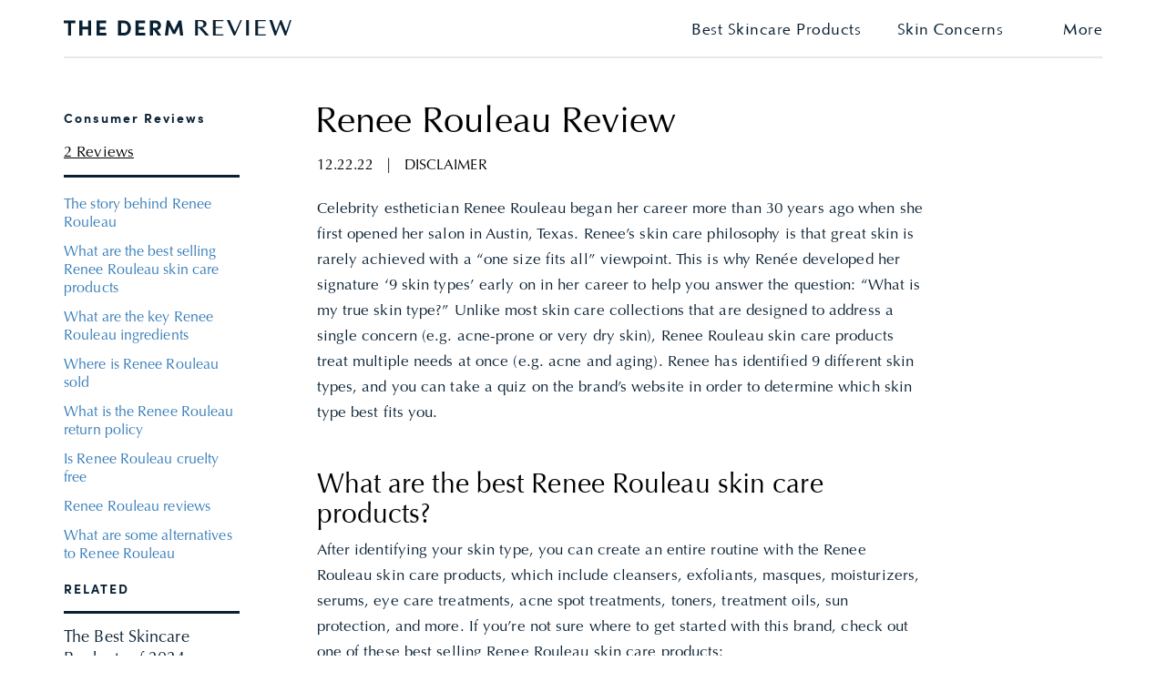

--- FILE ---
content_type: text/html; charset=UTF-8
request_url: https://thedermreview.com/renee-rouleau/
body_size: 100888
content:
    <!-- inner-page start-->
 <style>.postid-125156 .center-pro:nth-of-type(1n+7) {
    display: none;
  }

  .review-result {
    position: absolute;
    top: 0;
    left: 0;
    height: 22px;
    overflow: hidden;
    white-space: nowrap;
  }

  .review-total-star-comments .review-result-wrapper i {
    opacity: 0.5;
  }

  .rating-wrappper .review-result-wrapper a .mts-icon-star::before {
    margin-left: 2px;
  }</style>

<!DOCTYPE html>
<html lang="en-US">

<head>
  <!-- Google Tag Manager -->
  <script data-wpmeteor-nooptimize="true">
    (function(w, d, s, l, i) {
      w[l] = w[l] || [];
      w[l].push({
        'gtm.start': new Date().getTime(),
        event: 'gtm.js'
      });
      var f = d.getElementsByTagName(s)[0],
        j = d.createElement(s),
        dl = l != 'dataLayer' ? '<span zeum4c14="PR_1_0" data-ddnwab="PR_1_0" aria-invalid="spelling" class="LI ng">&l=</span>' + l : '';
      j.async = true;
      j.src =
        'https://www.googletagmanager.com/gtm.js?id=' + i + dl;
      f.parentNode.insertBefore(j, f);
    })(window, document, 'script', 'dataLayer', 'GTM-K598D6G');
  </script>
  <!-- End Google Tag Manager -->

  <!-- Start of Sleeknote signup and lead generation tool - www.sleeknote.com -->
  <script id="sleeknoteScript" type="text/javascript">
    (function() {
      var sleeknoteScriptTag = document.createElement("script");
      sleeknoteScriptTag.type = "text/javascript";
      sleeknoteScriptTag.charset = "utf-8";
      sleeknoteScriptTag.src = ("//sleeknotecustomerscripts.sleeknote.com/64748.js");
      var s = document.getElementById("sleeknoteScript");
      s.parentNode.insertBefore(sleeknoteScriptTag, s);
    })();
  </script>


  <!-- End of Sleeknote signup and lead generation tool - www.sleeknote.com -->

  <!-- section on every non-shopify subdomain page that you want to track -->
  <!-- <script type="module">
    try {
      const settings = {};
      const config = (await import("https://shopify-gtm-suite.getelevar.com/configs/d18ff584bac74004e469560f277888fce176763c/config.js")).default;
      const scriptUrl = settings.proxyPath ?
        `${settings.proxyPath}${config.script_src_custom_pages_proxied}` :
        config.script_src_custom_pages;
      if (scriptUrl) {
        const {
          handler
        } = await import(scriptUrl);
        await handler(config, settings);
      }
    } catch (error) {
      console.error("Elevar Error:", error);
    }
  </script> -->


<link rel='preconnect dns-prefetch' href='https://api.config-security.com/' crossorigin />
<link rel='preconnect dns-prefetch' href='https://conf.config-security.com/' crossorigin />
<link rel='preconnect dns-prefetch' href='https://whale.camera/' crossorigin />
<script>
/* >> TriplePixel :: start*/
window.TriplePixelData={TripleName:"8e877a-3.myshopify.com",ver:"2.12",plat:"SHOPIFY",isHeadless:false},function(W,H,A,L,E,_,B,N){function O(U,T,P,H,R){void 0===R&&(R=!1),H=new XMLHttpRequest,P?(H.open("POST",U,!0),H.setRequestHeader("Content-Type","text/plain")):H.open("GET",U,!0),H.send(JSON.stringify(P||{})),H.onreadystatechange=function(){4===H.readyState&&200===H.status?(R=H.responseText,U.includes(".txt")?eval(R):P||(N[B]=R)):(299<H.status||H.status<200)&&T&&!R&&(R=!0,O(U,T-1,P))}}if(N=window,!N[H+"sn"]){N[H+"sn"]=1,L=function(){return Date.now().toString(36)+"_"+Math.random().toString(36)};try{A.setItem(H,1+(0|A.getItem(H)||0)),(E=JSON.parse(A.getItem(H+"U")||"[]")).push({u:location.href,r:document.referrer,t:Date.now(),id:L()}),A.setItem(H+"U",JSON.stringify(E))}catch(e){}var i,m,p;A.getItem('"!nC`')||(_=A,A=N,A[H]||(E=A[H]=function(t,e,a){return void 0===a&&(a=[]),"State"==t?E.s:(W=L(),(E._q=E._q||[]).push([W,t,e].concat(a)),W)},E.s="Installed",E._q=[],E.ch=W,B="configSecurityConfModel",N[B]=1,O("https://conf.config-security.com/model",5),i=L(),m=A[atob("c2NyZWVu")],_.setItem("di_pmt_wt",i),p={id:i,action:"profile",avatar:_.getItem("auth-security_rand_salt_"),time:m[atob("d2lkdGg=")]+":"+m[atob("aGVpZ2h0")],host:A.TriplePixelData.TripleName,plat:A.TriplePixelData.plat,url:window.location.href,ref:document.referrer,ver:A.TriplePixelData.ver},O("https://api.config-security.com/event",5,p),O("https://whale.camera/live/dot.txt",5)))}}("","TriplePixel",localStorage);
/* << TriplePixel :: end*/
</script>
  <meta charset="UTF-8">
  <meta name="viewport" content="width=device-width, initial-scale=1">
  <meta name="facebook-domain-verification" content="1ii0cv831h3waveq4fqev0devix4xd" />

  

  <link rel="profile" href="https://gmpg.org/xfn/11">
  <style class='flying-press-used-css' original-href='https://thedermreview.com/wp-content/cache/flying-press/e4144b27ffe4.bootstrap.css'>/*!
 * Bootstrap v3.4.1 (https://getbootstrap.com/)
 * Copyright 2011-2019 Twitter, Inc.
 * Licensed under MIT (https://github.com/twbs/bootstrap/blob/master/LICENSE)
 *//*! normalize.css v3.0.3 | MIT License | github.com/necolas/normalize.css */html{font-family:sans-serif;-ms-text-size-adjust:100%;-webkit-text-size-adjust:100%}body{margin:0}article,aside,details,figcaption,figure,footer,header,hgroup,main,menu,nav,section,summary{display:block}a{background-color:#fff0}a:active,a:hover{outline:0}b,strong{font-weight:700}h1{font-size:2em;margin:.67em 0}small{font-size:80%}img{border:0}svg:not(:root){overflow:hidden}button,input,optgroup,select,textarea{color:inherit;font:inherit;margin:0}button,html input[type=button],input[type=reset],input[type=submit]{-webkit-appearance:button;cursor:pointer}button[disabled],html input[disabled]{cursor:default}button::-moz-focus-inner,input::-moz-focus-inner{border:0;padding:0}input{line-height:normal}input[type=checkbox],input[type=radio]{-webkit-box-sizing:border-box;-moz-box-sizing:border-box;box-sizing:border-box;padding:0}input[type=number]::-webkit-inner-spin-button,input[type=number]::-webkit-outer-spin-button{height:auto}input[type=search]{-webkit-appearance:textfield;-webkit-box-sizing:content-box;-moz-box-sizing:content-box;box-sizing:content-box}input[type=search]::-webkit-search-cancel-button,input[type=search]::-webkit-search-decoration{-webkit-appearance:none}textarea{overflow:auto}/*! Source: https://github.com/h5bp/html5-boilerplate/blob/master/src/css/main.css */@media print{*,:after,:before{color:#000!important;text-shadow:none!important;background:0 0!important;-webkit-box-shadow:none!important;box-shadow:none!important}a,a:visited{text-decoration:underline}a[href]:after{content:" (" attr(href) ")"}a[href^="#"]:after,a[href^="javascript:"]:after{content:""}img,tr{page-break-inside:avoid}img{max-width:100%!important}h2,h3,p{orphans:3;widows:3}h2,h3{page-break-after:avoid}.navbar{display:none}.btn>.caret,.dropup>.btn>.caret{border-top-color:#000!important}}@font-face{font-display:swap;font-family:"Glyphicons Halflings";src:url(https://thedermreview.com/wp-content/themes/dermreview/vendors/bootstrap/fonts/glyphicons-halflings-regular.eot);src:url(https://thedermreview.com/wp-content/themes/dermreview/vendors/bootstrap/fonts/glyphicons-halflings-regular.eot#iefix) format("embedded-opentype"),url(https://thedermreview.com/wp-content/themes/dermreview/vendors/bootstrap/fonts/glyphicons-halflings-regular.woff2) format("woff2"),url(https://thedermreview.com/wp-content/themes/dermreview/vendors/bootstrap/fonts/glyphicons-halflings-regular.woff) format("woff"),url(https://thedermreview.com/wp-content/themes/dermreview/vendors/bootstrap/fonts/glyphicons-halflings-regular.ttf) format("truetype"),url(https://thedermreview.com/wp-content/themes/dermreview/vendors/bootstrap/fonts/glyphicons-halflings-regular.svg#glyphicons_halflingsregular) format("svg")}.glyphicon-align-center:before{content:"\e053"}.glyphicon-eye-open:before{content:"\e105"}.glyphicon-folder-open:before{content:"\e118"}.glyphicon-collapse-down:before{content:"\e159"}.glyphicon-collapse-up:before{content:"\e160"}.glyphicon-open:before{content:"\e167"}.glyphicon-floppy-open:before{content:"\e176"}.glyphicon-open-file:before{content:"\e203"}*{-webkit-box-sizing:border-box;-moz-box-sizing:border-box;box-sizing:border-box}:after,:before{-webkit-box-sizing:border-box;-moz-box-sizing:border-box;box-sizing:border-box}html{font-size:10px;-webkit-tap-highlight-color:#fff0}body{font-family:"Helvetica Neue",Helvetica,Arial,sans-serif;font-size:14px;line-height:1.42857143;color:#333;background-color:#fff}button,input,select,textarea{font-family:inherit;font-size:inherit;line-height:inherit}a{color:#337ab7;text-decoration:none}a:focus,a:hover{color:#23527c;text-decoration:underline}a:focus{outline:5px auto -webkit-focus-ring-color;outline-offset:-2px}img{vertical-align:middle}.sr-only-focusable:active,.sr-only-focusable:focus{position:static;width:auto;height:auto;margin:0;overflow:visible;clip:auto}[role=button]{cursor:pointer}.h1,.h2,.h3,.h4,.h5,.h6,h1,h2,h3,h4,h5,h6{font-family:inherit;font-weight:500;line-height:1.1;color:inherit}.h1 .small,.h1 small,.h2 .small,.h2 small,.h3 .small,.h3 small,.h4 .small,.h4 small,.h5 .small,.h5 small,.h6 .small,.h6 small,h1 .small,h1 small,h2 .small,h2 small,h3 .small,h3 small,h4 .small,h4 small,h5 .small,h5 small,h6 .small,h6 small{font-weight:400;line-height:1;color:#777}.h1,.h2,.h3,h1,h2,h3{margin-top:20px;margin-bottom:10px}.h1 .small,.h1 small,.h2 .small,.h2 small,.h3 .small,.h3 small,h1 .small,h1 small,h2 .small,h2 small,h3 .small,h3 small{font-size:65%}.h4,.h5,.h6,h4,h5,h6{margin-top:10px;margin-bottom:10px}.h4 .small,.h4 small,.h5 .small,.h5 small,.h6 .small,.h6 small,h4 .small,h4 small,h5 .small,h5 small,h6 .small,h6 small{font-size:75%}.h1,h1{font-size:36px}.h2,h2{font-size:30px}.h3,h3{font-size:24px}.h4,h4{font-size:18px}.h5,h5{font-size:14px}.h6,h6{font-size:12px}p{margin:0 0 10px}@media (min-width:768px){.lead{font-size:21px}}.small,small{font-size:85%}.text-center{text-align:center}a.text-primary:focus,a.text-primary:hover{color:#286090}a.text-success:focus,a.text-success:hover{color:#2b542c}a.text-info:focus,a.text-info:hover{color:#245269}a.text-warning:focus,a.text-warning:hover{color:#66512c}a.text-danger:focus,a.text-danger:hover{color:#843534}a.bg-primary:focus,a.bg-primary:hover{background-color:#286090}a.bg-success:focus,a.bg-success:hover{background-color:#c1e2b3}a.bg-info:focus,a.bg-info:hover{background-color:#afd9ee}a.bg-warning:focus,a.bg-warning:hover{background-color:#f7ecb5}a.bg-danger:focus,a.bg-danger:hover{background-color:#e4b9b9}ol,ul{margin-top:0;margin-bottom:10px}ol ol,ol ul,ul ol,ul ul{margin-bottom:0}.list-unstyled{padding-left:0;list-style:none}@media (min-width:768px){.dl-horizontal dt{float:left;width:160px;clear:left;text-align:right;overflow:hidden;text-overflow:ellipsis;white-space:nowrap}}.container{padding-right:15px;padding-left:15px;margin-right:auto;margin-left:auto}@media (min-width:768px){.container{width:750px}}@media (min-width:992px){.container{width:970px}}@media (min-width:1200px){.container{width:1170px}}.container-fluid{padding-right:15px;padding-left:15px;margin-right:auto;margin-left:auto}.row{margin-right:-15px;margin-left:-15px}.col-lg-1,.col-lg-10,.col-lg-11,.col-lg-12,.col-lg-2,.col-lg-3,.col-lg-4,.col-lg-5,.col-lg-6,.col-lg-7,.col-lg-8,.col-lg-9,.col-md-1,.col-md-10,.col-md-11,.col-md-12,.col-md-2,.col-md-3,.col-md-4,.col-md-5,.col-md-6,.col-md-7,.col-md-8,.col-md-9,.col-sm-1,.col-sm-10,.col-sm-11,.col-sm-12,.col-sm-2,.col-sm-3,.col-sm-4,.col-sm-5,.col-sm-6,.col-sm-7,.col-sm-8,.col-sm-9,.col-xs-1,.col-xs-10,.col-xs-11,.col-xs-12,.col-xs-2,.col-xs-3,.col-xs-4,.col-xs-5,.col-xs-6,.col-xs-7,.col-xs-8,.col-xs-9{position:relative;min-height:1px;padding-right:15px;padding-left:15px}.col-xs-1,.col-xs-10,.col-xs-11,.col-xs-12,.col-xs-2,.col-xs-3,.col-xs-4,.col-xs-5,.col-xs-6,.col-xs-7,.col-xs-8,.col-xs-9{float:left}.col-xs-12{width:100%}.col-xs-6{width:50%}@media (min-width:768px){.col-sm-1,.col-sm-10,.col-sm-11,.col-sm-12,.col-sm-2,.col-sm-3,.col-sm-4,.col-sm-5,.col-sm-6,.col-sm-7,.col-sm-8,.col-sm-9{float:left}.col-sm-12{width:100%}.col-sm-10{width:83.33333333%}.col-sm-8{width:66.66666667%}.col-sm-7{width:58.33333333%}.col-sm-6{width:50%}.col-sm-5{width:41.66666667%}.col-sm-3{width:25%}.col-sm-1{width:8.33333333%}.col-sm-offset-2{margin-left:16.66666667%}.col-sm-offset-1{margin-left:8.33333333%}}@media (min-width:992px){.col-md-1,.col-md-10,.col-md-11,.col-md-12,.col-md-2,.col-md-3,.col-md-4,.col-md-5,.col-md-6,.col-md-7,.col-md-8,.col-md-9{float:left}.col-md-12{width:100%}.col-md-6{width:50%}.col-md-4{width:33.33333333%}.col-md-offset-4{margin-left:33.33333333%}.col-md-offset-2{margin-left:16.66666667%}.col-md-offset-0{margin-left:0}}@media (min-width:1200px){.col-lg-1,.col-lg-10,.col-lg-11,.col-lg-12,.col-lg-2,.col-lg-3,.col-lg-4,.col-lg-5,.col-lg-6,.col-lg-7,.col-lg-8,.col-lg-9{float:left}}.table>tbody>tr.active>td,.table>tbody>tr.active>th,.table>tbody>tr>td.active,.table>tbody>tr>th.active,.table>tfoot>tr.active>td,.table>tfoot>tr.active>th,.table>tfoot>tr>td.active,.table>tfoot>tr>th.active,.table>thead>tr.active>td,.table>thead>tr.active>th,.table>thead>tr>td.active,.table>thead>tr>th.active{background-color:#f5f5f5}.table-hover>tbody>tr.active:hover>td,.table-hover>tbody>tr.active:hover>th,.table-hover>tbody>tr:hover>.active,.table-hover>tbody>tr>td.active:hover,.table-hover>tbody>tr>th.active:hover{background-color:#e8e8e8}@media screen and (max-width:767px){.table-responsive{width:100%;margin-bottom:15px;overflow-y:hidden;-ms-overflow-style:-ms-autohiding-scrollbar;border:1px solid #ddd}}input[type=search]{-webkit-box-sizing:border-box;-moz-box-sizing:border-box;box-sizing:border-box;-webkit-appearance:none;-moz-appearance:none;appearance:none}input[type=checkbox],input[type=radio]{margin:4px 0 0;margin-top:1px\9;line-height:normal}fieldset[disabled] input[type=checkbox],fieldset[disabled] input[type=radio],input[type=checkbox].disabled,input[type=checkbox][disabled],input[type=radio].disabled,input[type=radio][disabled]{cursor:not-allowed}input[type=file]{display:block}input[type=range]{display:block;width:100%}input[type=checkbox]:focus,input[type=file]:focus,input[type=radio]:focus{outline:5px auto -webkit-focus-ring-color;outline-offset:-2px}.form-control{display:block;width:100%;height:34px;padding:6px 12px;font-size:14px;line-height:1.42857143;color:#555;background-color:#fff;background-image:none;border:1px solid #ccc;border-radius:4px;-webkit-box-shadow:inset 0 1px 1px rgb(0 0 0 / .075);box-shadow:inset 0 1px 1px rgb(0 0 0 / .075);-webkit-transition:border-color ease-in-out .15s,box-shadow ease-in-out .15s;-o-transition:border-color ease-in-out .15s,box-shadow ease-in-out .15s;-webkit-transition:border-color ease-in-out .15s,-webkit-box-shadow ease-in-out .15s;transition:border-color ease-in-out .15s,-webkit-box-shadow ease-in-out .15s;transition:border-color ease-in-out .15s,box-shadow ease-in-out .15s;transition:border-color ease-in-out .15s,box-shadow ease-in-out .15s,-webkit-box-shadow ease-in-out .15s}.form-control:focus{border-color:#66afe9;outline:0;-webkit-box-shadow:inset 0 1px 1px rgb(0 0 0 / .075),0 0 8px rgb(102 175 233 / .6);box-shadow:inset 0 1px 1px rgb(0 0 0 / .075),0 0 8px rgb(102 175 233 / .6)}.form-control::-moz-placeholder{color:#999;opacity:1}.form-control:-ms-input-placeholder{color:#999}.form-control::-webkit-input-placeholder{color:#999}.form-control::-ms-expand{background-color:#fff0;border:0}.form-control[disabled],.form-control[readonly],fieldset[disabled] .form-control{background-color:#eee;opacity:1}.form-control[disabled],fieldset[disabled] .form-control{cursor:not-allowed}textarea.form-control{height:auto}@media screen and (-webkit-min-device-pixel-ratio:0){input[type=date].form-control,input[type=datetime-local].form-control,input[type=month].form-control,input[type=time].form-control{line-height:34px}}.checkbox.disabled label,.radio.disabled label,fieldset[disabled] .checkbox label,fieldset[disabled] .radio label{cursor:not-allowed}.checkbox-inline.disabled,.radio-inline.disabled,fieldset[disabled] .checkbox-inline,fieldset[disabled] .radio-inline{cursor:not-allowed}.has-success .form-control:focus{border-color:#2b542c;-webkit-box-shadow:inset 0 1px 1px rgb(0 0 0 / .075),0 0 6px #67b168;box-shadow:inset 0 1px 1px rgb(0 0 0 / .075),0 0 6px #67b168}.has-warning .form-control:focus{border-color:#66512c;-webkit-box-shadow:inset 0 1px 1px rgb(0 0 0 / .075),0 0 6px #c0a16b;box-shadow:inset 0 1px 1px rgb(0 0 0 / .075),0 0 6px #c0a16b}.has-error .form-control:focus{border-color:#843534;-webkit-box-shadow:inset 0 1px 1px rgb(0 0 0 / .075),0 0 6px #ce8483;box-shadow:inset 0 1px 1px rgb(0 0 0 / .075),0 0 6px #ce8483}@media (min-width:768px){.form-inline .form-group{display:inline-block;margin-bottom:0;vertical-align:middle}}@media (min-width:768px){.form-horizontal .control-label{padding-top:7px;margin-bottom:0;text-align:right}}@media (min-width:768px){.form-horizontal .form-group-lg .control-label{padding-top:11px;font-size:18px}}@media (min-width:768px){.form-horizontal .form-group-sm .control-label{padding-top:6px;font-size:12px}}.btn{display:inline-block;margin-bottom:0;font-weight:400;text-align:center;white-space:nowrap;vertical-align:middle;-ms-touch-action:manipulation;touch-action:manipulation;cursor:pointer;background-image:none;border:1px solid #fff0;padding:6px 12px;font-size:14px;line-height:1.42857143;border-radius:4px;-webkit-user-select:none;-moz-user-select:none;-ms-user-select:none;user-select:none}.btn.active.focus,.btn.active:focus,.btn.focus,.btn:active.focus,.btn:active:focus,.btn:focus{outline:5px auto -webkit-focus-ring-color;outline-offset:-2px}.btn.focus,.btn:focus,.btn:hover{color:#333;text-decoration:none}.btn.active,.btn:active{background-image:none;outline:0;-webkit-box-shadow:inset 0 3px 5px rgb(0 0 0 / .125);box-shadow:inset 0 3px 5px rgb(0 0 0 / .125)}.btn.disabled,.btn[disabled],fieldset[disabled] .btn{cursor:not-allowed;filter:alpha(opacity=65);opacity:.65;-webkit-box-shadow:none;box-shadow:none}a.btn.disabled,fieldset[disabled] a.btn{pointer-events:none}.btn-default.focus,.btn-default:focus{color:#333;background-color:#e6e6e6;border-color:#8c8c8c}.btn-default.active,.btn-default:active,.open>.dropdown-toggle.btn-default{color:#333;background-color:#e6e6e6;background-image:none;border-color:#adadad}.btn-default.active.focus,.btn-default.active:focus,.btn-default.active:hover,.btn-default:active.focus,.btn-default:active:focus,.btn-default:active:hover,.open>.dropdown-toggle.btn-default.focus,.open>.dropdown-toggle.btn-default:focus,.open>.dropdown-toggle.btn-default:hover{color:#333;background-color:#d4d4d4;border-color:#8c8c8c}.btn-default.disabled.focus,.btn-default.disabled:focus,.btn-default.disabled:hover,.btn-default[disabled].focus,.btn-default[disabled]:focus,.btn-default[disabled]:hover,fieldset[disabled] .btn-default.focus,fieldset[disabled] .btn-default:focus,fieldset[disabled] .btn-default:hover{background-color:#fff;border-color:#ccc}.btn-primary.focus,.btn-primary:focus{color:#fff;background-color:#286090;border-color:#122b40}.btn-primary.active,.btn-primary:active,.open>.dropdown-toggle.btn-primary{color:#fff;background-color:#286090;background-image:none;border-color:#204d74}.btn-primary.active.focus,.btn-primary.active:focus,.btn-primary.active:hover,.btn-primary:active.focus,.btn-primary:active:focus,.btn-primary:active:hover,.open>.dropdown-toggle.btn-primary.focus,.open>.dropdown-toggle.btn-primary:focus,.open>.dropdown-toggle.btn-primary:hover{color:#fff;background-color:#204d74;border-color:#122b40}.btn-primary.disabled.focus,.btn-primary.disabled:focus,.btn-primary.disabled:hover,.btn-primary[disabled].focus,.btn-primary[disabled]:focus,.btn-primary[disabled]:hover,fieldset[disabled] .btn-primary.focus,fieldset[disabled] .btn-primary:focus,fieldset[disabled] .btn-primary:hover{background-color:#337ab7;border-color:#2e6da4}.btn-success.focus,.btn-success:focus{color:#fff;background-color:#449d44;border-color:#255625}.btn-success.active,.btn-success:active,.open>.dropdown-toggle.btn-success{color:#fff;background-color:#449d44;background-image:none;border-color:#398439}.btn-success.active.focus,.btn-success.active:focus,.btn-success.active:hover,.btn-success:active.focus,.btn-success:active:focus,.btn-success:active:hover,.open>.dropdown-toggle.btn-success.focus,.open>.dropdown-toggle.btn-success:focus,.open>.dropdown-toggle.btn-success:hover{color:#fff;background-color:#398439;border-color:#255625}.btn-success.disabled.focus,.btn-success.disabled:focus,.btn-success.disabled:hover,.btn-success[disabled].focus,.btn-success[disabled]:focus,.btn-success[disabled]:hover,fieldset[disabled] .btn-success.focus,fieldset[disabled] .btn-success:focus,fieldset[disabled] .btn-success:hover{background-color:#5cb85c;border-color:#4cae4c}.btn-info.focus,.btn-info:focus{color:#fff;background-color:#31b0d5;border-color:#1b6d85}.btn-info.active,.btn-info:active,.open>.dropdown-toggle.btn-info{color:#fff;background-color:#31b0d5;background-image:none;border-color:#269abc}.btn-info.active.focus,.btn-info.active:focus,.btn-info.active:hover,.btn-info:active.focus,.btn-info:active:focus,.btn-info:active:hover,.open>.dropdown-toggle.btn-info.focus,.open>.dropdown-toggle.btn-info:focus,.open>.dropdown-toggle.btn-info:hover{color:#fff;background-color:#269abc;border-color:#1b6d85}.btn-info.disabled.focus,.btn-info.disabled:focus,.btn-info.disabled:hover,.btn-info[disabled].focus,.btn-info[disabled]:focus,.btn-info[disabled]:hover,fieldset[disabled] .btn-info.focus,fieldset[disabled] .btn-info:focus,fieldset[disabled] .btn-info:hover{background-color:#5bc0de;border-color:#46b8da}.btn-warning.focus,.btn-warning:focus{color:#fff;background-color:#ec971f;border-color:#985f0d}.btn-warning.active,.btn-warning:active,.open>.dropdown-toggle.btn-warning{color:#fff;background-color:#ec971f;background-image:none;border-color:#d58512}.btn-warning.active.focus,.btn-warning.active:focus,.btn-warning.active:hover,.btn-warning:active.focus,.btn-warning:active:focus,.btn-warning:active:hover,.open>.dropdown-toggle.btn-warning.focus,.open>.dropdown-toggle.btn-warning:focus,.open>.dropdown-toggle.btn-warning:hover{color:#fff;background-color:#d58512;border-color:#985f0d}.btn-warning.disabled.focus,.btn-warning.disabled:focus,.btn-warning.disabled:hover,.btn-warning[disabled].focus,.btn-warning[disabled]:focus,.btn-warning[disabled]:hover,fieldset[disabled] .btn-warning.focus,fieldset[disabled] .btn-warning:focus,fieldset[disabled] .btn-warning:hover{background-color:#f0ad4e;border-color:#eea236}.btn-danger.focus,.btn-danger:focus{color:#fff;background-color:#c9302c;border-color:#761c19}.btn-danger.active,.btn-danger:active,.open>.dropdown-toggle.btn-danger{color:#fff;background-color:#c9302c;background-image:none;border-color:#ac2925}.btn-danger.active.focus,.btn-danger.active:focus,.btn-danger.active:hover,.btn-danger:active.focus,.btn-danger:active:focus,.btn-danger:active:hover,.open>.dropdown-toggle.btn-danger.focus,.open>.dropdown-toggle.btn-danger:focus,.open>.dropdown-toggle.btn-danger:hover{color:#fff;background-color:#ac2925;border-color:#761c19}.btn-danger.disabled.focus,.btn-danger.disabled:focus,.btn-danger.disabled:hover,.btn-danger[disabled].focus,.btn-danger[disabled]:focus,.btn-danger[disabled]:hover,fieldset[disabled] .btn-danger.focus,fieldset[disabled] .btn-danger:focus,fieldset[disabled] .btn-danger:hover{background-color:#d9534f;border-color:#d43f3a}.btn-link,.btn-link.active,.btn-link:active,.btn-link[disabled],fieldset[disabled] .btn-link{background-color:#fff0;-webkit-box-shadow:none;box-shadow:none}.btn-link,.btn-link:active,.btn-link:focus,.btn-link:hover{border-color:#fff0}.btn-link:focus,.btn-link:hover{color:#23527c;text-decoration:underline;background-color:#fff0}.btn-link[disabled]:focus,.btn-link[disabled]:hover,fieldset[disabled] .btn-link:focus,fieldset[disabled] .btn-link:hover{color:#777;text-decoration:none}.btn-block{display:block;width:100%}.btn-block+.btn-block{margin-top:5px}input[type=button].btn-block,input[type=reset].btn-block,input[type=submit].btn-block{width:100%}.fade{opacity:0;-webkit-transition:opacity .15s linear;-o-transition:opacity .15s linear;transition:opacity .15s linear}.fade.in{opacity:1}.collapse{display:none}.collapse.in{display:block}tr.collapse.in{display:table-row}tbody.collapse.in{display:table-row-group}.collapsing{position:relative;height:0;overflow:hidden;-webkit-transition-property:height,visibility;-o-transition-property:height,visibility;transition-property:height,visibility;-webkit-transition-duration:.35s;-o-transition-duration:.35s;transition-duration:.35s;-webkit-transition-timing-function:ease;-o-transition-timing-function:ease;transition-timing-function:ease}.caret{display:inline-block;width:0;height:0;margin-left:2px;vertical-align:middle;border-top:4px dashed;border-top:4px solid\9;border-right:4px solid #fff0;border-left:4px solid #fff0}.dropdown,.dropup{position:relative}.dropdown-toggle:focus{outline:0}.dropdown-menu{position:absolute;top:100%;left:0;z-index:1000;display:none;float:left;min-width:160px;padding:5px 0;margin:2px 0 0;font-size:14px;text-align:left;list-style:none;background-color:#fff;background-clip:padding-box;border:1px solid #ccc;border:1px solid rgb(0 0 0 / .15);border-radius:4px;-webkit-box-shadow:0 6px 12px rgb(0 0 0 / .175);box-shadow:0 6px 12px rgb(0 0 0 / .175)}.dropdown-menu.pull-right{right:0;left:auto}.dropdown-menu .divider{height:1px;margin:9px 0;overflow:hidden;background-color:#e5e5e5}.dropdown-menu>li>a{display:block;padding:3px 20px;clear:both;font-weight:400;line-height:1.42857143;color:#333;white-space:nowrap}.dropdown-menu>li>a:focus,.dropdown-menu>li>a:hover{color:#262626;text-decoration:none;background-color:#f5f5f5}.dropdown-menu>.active>a,.dropdown-menu>.active>a:focus,.dropdown-menu>.active>a:hover{color:#fff;text-decoration:none;background-color:#337ab7;outline:0}.dropdown-menu>.disabled>a,.dropdown-menu>.disabled>a:focus,.dropdown-menu>.disabled>a:hover{color:#777}.dropdown-menu>.disabled>a:focus,.dropdown-menu>.disabled>a:hover{text-decoration:none;cursor:not-allowed;background-color:#fff0;background-image:none;filter:progid:DXImageTransform.Microsoft.gradient(enabled=false)}.open>.dropdown-menu{display:block}.open>a{outline:0}.dropdown-backdrop{position:fixed;top:0;right:0;bottom:0;left:0;z-index:990}.pull-right>.dropdown-menu{right:0;left:auto}.dropup .caret,.navbar-fixed-bottom .dropdown .caret{content:"";border-top:0;border-bottom:4px dashed;border-bottom:4px solid\9}.dropup .dropdown-menu,.navbar-fixed-bottom .dropdown .dropdown-menu{top:auto;bottom:100%;margin-bottom:2px}@media (min-width:768px){.navbar-right .dropdown-menu{right:0;left:auto}}.btn-group-vertical>.btn.active,.btn-group-vertical>.btn:active,.btn-group-vertical>.btn:focus,.btn-group-vertical>.btn:hover,.btn-group>.btn.active,.btn-group>.btn:active,.btn-group>.btn:focus,.btn-group>.btn:hover{z-index:2}.btn-group .dropdown-toggle:active,.btn-group.open .dropdown-toggle{outline:0}.btn-group.open .dropdown-toggle{-webkit-box-shadow:inset 0 3px 5px rgb(0 0 0 / .125);box-shadow:inset 0 3px 5px rgb(0 0 0 / .125)}.btn-group.open .dropdown-toggle.btn-link{-webkit-box-shadow:none;box-shadow:none}.btn .caret{margin-left:0}[data-toggle=buttons]>.btn input[type=checkbox],[data-toggle=buttons]>.btn input[type=radio],[data-toggle=buttons]>.btn-group>.btn input[type=checkbox],[data-toggle=buttons]>.btn-group>.btn input[type=radio]{position:absolute;clip:rect(0,0,0,0);pointer-events:none}.input-group .form-control:focus{z-index:3}.input-group-btn>.btn:active,.input-group-btn>.btn:focus,.input-group-btn>.btn:hover{z-index:2}.nav{padding-left:0;margin-bottom:0;list-style:none}.nav>li{position:relative;display:block}.nav>li>a{position:relative;display:block;padding:10px 15px}.nav>li>a:focus,.nav>li>a:hover{text-decoration:none;background-color:#eee}.nav>li.disabled>a{color:#777}.nav>li.disabled>a:focus,.nav>li.disabled>a:hover{color:#777;text-decoration:none;cursor:not-allowed;background-color:#fff0}.nav .open>a,.nav .open>a:focus,.nav .open>a:hover{background-color:#eee;border-color:#337ab7}.nav>li>a>img{max-width:none}.nav-tabs>li.active>a,.nav-tabs>li.active>a:focus,.nav-tabs>li.active>a:hover{color:#555;cursor:default;background-color:#fff;border:1px solid #ddd;border-bottom-color:#fff0}@media (min-width:768px){.nav-tabs.nav-justified>li{display:table-cell;width:1%}}.nav-tabs.nav-justified>.active>a,.nav-tabs.nav-justified>.active>a:focus,.nav-tabs.nav-justified>.active>a:hover{border:1px solid #ddd}@media (min-width:768px){.nav-tabs.nav-justified>li>a{border-bottom:1px solid #ddd;border-radius:4px 4px 0 0}.nav-tabs.nav-justified>.active>a,.nav-tabs.nav-justified>.active>a:focus,.nav-tabs.nav-justified>.active>a:hover{border-bottom-color:#fff}}.nav-pills>li.active>a,.nav-pills>li.active>a:focus,.nav-pills>li.active>a:hover{color:#fff;background-color:#337ab7}@media (min-width:768px){.nav-justified>li{display:table-cell;width:1%}}.nav-tabs-justified>.active>a,.nav-tabs-justified>.active>a:focus,.nav-tabs-justified>.active>a:hover{border:1px solid #ddd}@media (min-width:768px){.nav-tabs-justified>li>a{border-bottom:1px solid #ddd;border-radius:4px 4px 0 0}.nav-tabs-justified>.active>a,.nav-tabs-justified>.active>a:focus,.nav-tabs-justified>.active>a:hover{border-bottom-color:#fff}}.tab-content>.active{display:block}.navbar{position:relative;min-height:50px;margin-bottom:20px;border:1px solid #fff0}@media (min-width:768px){.navbar{border-radius:4px}}@media (min-width:768px){.navbar-header{float:left}}.navbar-collapse{padding-right:15px;padding-left:15px;overflow-x:visible;border-top:1px solid #fff0;-webkit-box-shadow:inset 0 1px 0 rgb(255 255 255 / .1);box-shadow:inset 0 1px 0 rgb(255 255 255 / .1);-webkit-overflow-scrolling:touch}.navbar-collapse.in{overflow-y:auto}@media (min-width:768px){.navbar-collapse{width:auto;border-top:0;-webkit-box-shadow:none;box-shadow:none}.navbar-collapse.collapse{display:block!important;height:auto!important;padding-bottom:0;overflow:visible!important}.navbar-collapse.in{overflow-y:visible}.navbar-fixed-bottom .navbar-collapse,.navbar-fixed-top .navbar-collapse,.navbar-static-top .navbar-collapse{padding-right:0;padding-left:0}}.navbar-fixed-bottom,.navbar-fixed-top{position:fixed;right:0;left:0;z-index:1030}.navbar-fixed-bottom .navbar-collapse,.navbar-fixed-top .navbar-collapse{max-height:340px}@media (max-device-width:480px) and (orientation:landscape){.navbar-fixed-bottom .navbar-collapse,.navbar-fixed-top .navbar-collapse{max-height:200px}}@media (min-width:768px){.navbar-fixed-bottom,.navbar-fixed-top{border-radius:0}}.navbar-fixed-top{top:0;border-width:0 0 1px}.navbar-fixed-bottom{bottom:0;margin-bottom:0;border-width:1px 0 0}.container-fluid>.navbar-collapse,.container-fluid>.navbar-header,.container>.navbar-collapse,.container>.navbar-header{margin-right:-15px;margin-left:-15px}@media (min-width:768px){.container-fluid>.navbar-collapse,.container-fluid>.navbar-header,.container>.navbar-collapse,.container>.navbar-header{margin-right:0;margin-left:0}}@media (min-width:768px){.navbar-static-top{border-radius:0}}.navbar-brand{float:left;height:50px;padding:15px 15px;font-size:18px;line-height:20px}.navbar-brand:focus,.navbar-brand:hover{text-decoration:none}.navbar-brand>img{display:block}@media (min-width:768px){.navbar>.container .navbar-brand,.navbar>.container-fluid .navbar-brand{margin-left:-15px}}.navbar-toggle:focus{outline:0}@media (min-width:768px){.navbar-toggle{display:none}}.navbar-nav{margin:7.5px -15px}.navbar-nav>li>a{padding-top:10px;padding-bottom:10px;line-height:20px}@media (max-width:767px){.navbar-nav .open .dropdown-menu{position:static;float:none;width:auto;margin-top:0;background-color:#fff0;border:0;-webkit-box-shadow:none;box-shadow:none}.navbar-nav .open .dropdown-menu .dropdown-header,.navbar-nav .open .dropdown-menu>li>a{padding:5px 15px 5px 25px}.navbar-nav .open .dropdown-menu>li>a{line-height:20px}.navbar-nav .open .dropdown-menu>li>a:focus,.navbar-nav .open .dropdown-menu>li>a:hover{background-image:none}}@media (min-width:768px){.navbar-nav{float:left;margin:0}.navbar-nav>li{float:left}.navbar-nav>li>a{padding-top:15px;padding-bottom:15px}}@media (min-width:768px){.navbar-form .form-group{display:inline-block;margin-bottom:0;vertical-align:middle}}@media (max-width:767px){.navbar-form .form-group{margin-bottom:5px}}@media (min-width:768px){.navbar-form{width:auto;padding-top:0;padding-bottom:0;margin-right:0;margin-left:0;border:0;-webkit-box-shadow:none;box-shadow:none}}.navbar-nav>li>.dropdown-menu{margin-top:0;border-top-left-radius:0;border-top-right-radius:0}.navbar-fixed-bottom .navbar-nav>li>.dropdown-menu{margin-bottom:0;border-top-left-radius:4px;border-top-right-radius:4px;border-bottom-right-radius:0;border-bottom-left-radius:0}@media (min-width:768px){.navbar-text{float:left;margin-right:15px;margin-left:15px}}@media (min-width:768px){.navbar-left{float:left!important}.navbar-right{float:right!important;margin-right:-15px}.navbar-right~.navbar-right{margin-right:0}}.navbar-default{background-color:#f8f8f8;border-color:#e7e7e7}.navbar-default .navbar-brand{color:#777}.navbar-default .navbar-brand:focus,.navbar-default .navbar-brand:hover{color:#5e5e5e;background-color:#fff0}.navbar-default .navbar-nav>li>a{color:#777}.navbar-default .navbar-nav>li>a:focus,.navbar-default .navbar-nav>li>a:hover{color:#333;background-color:#fff0}.navbar-default .navbar-nav>.active>a,.navbar-default .navbar-nav>.active>a:focus,.navbar-default .navbar-nav>.active>a:hover{color:#555;background-color:#e7e7e7}.navbar-default .navbar-nav>.disabled>a,.navbar-default .navbar-nav>.disabled>a:focus,.navbar-default .navbar-nav>.disabled>a:hover{color:#ccc;background-color:#fff0}.navbar-default .navbar-nav>.open>a,.navbar-default .navbar-nav>.open>a:focus,.navbar-default .navbar-nav>.open>a:hover{color:#555;background-color:#e7e7e7}@media (max-width:767px){.navbar-default .navbar-nav .open .dropdown-menu>li>a{color:#777}.navbar-default .navbar-nav .open .dropdown-menu>li>a:focus,.navbar-default .navbar-nav .open .dropdown-menu>li>a:hover{color:#333;background-color:#fff0}.navbar-default .navbar-nav .open .dropdown-menu>.active>a,.navbar-default .navbar-nav .open .dropdown-menu>.active>a:focus,.navbar-default .navbar-nav .open .dropdown-menu>.active>a:hover{color:#555;background-color:#e7e7e7}.navbar-default .navbar-nav .open .dropdown-menu>.disabled>a,.navbar-default .navbar-nav .open .dropdown-menu>.disabled>a:focus,.navbar-default .navbar-nav .open .dropdown-menu>.disabled>a:hover{color:#ccc;background-color:#fff0}}.navbar-default .navbar-toggle:focus,.navbar-default .navbar-toggle:hover{background-color:#ddd}.navbar-default .navbar-collapse,.navbar-default .navbar-form{border-color:#e7e7e7}.navbar-default .btn-link:focus,.navbar-default .btn-link:hover{color:#333}.navbar-default .btn-link[disabled]:focus,.navbar-default .btn-link[disabled]:hover,fieldset[disabled] .navbar-default .btn-link:focus,fieldset[disabled] .navbar-default .btn-link:hover{color:#ccc}.navbar-inverse .navbar-brand:focus,.navbar-inverse .navbar-brand:hover{color:#fff;background-color:#fff0}.navbar-inverse .navbar-nav>li>a:focus,.navbar-inverse .navbar-nav>li>a:hover{color:#fff;background-color:#fff0}.navbar-inverse .navbar-nav>.active>a,.navbar-inverse .navbar-nav>.active>a:focus,.navbar-inverse .navbar-nav>.active>a:hover{color:#fff;background-color:#080808}.navbar-inverse .navbar-nav>.disabled>a,.navbar-inverse .navbar-nav>.disabled>a:focus,.navbar-inverse .navbar-nav>.disabled>a:hover{color:#444;background-color:#fff0}.navbar-inverse .navbar-nav>.open>a,.navbar-inverse .navbar-nav>.open>a:focus,.navbar-inverse .navbar-nav>.open>a:hover{color:#fff;background-color:#080808}@media (max-width:767px){.navbar-inverse .navbar-nav .open .dropdown-menu>.dropdown-header{border-color:#080808}.navbar-inverse .navbar-nav .open .dropdown-menu .divider{background-color:#080808}.navbar-inverse .navbar-nav .open .dropdown-menu>li>a{color:#9d9d9d}.navbar-inverse .navbar-nav .open .dropdown-menu>li>a:focus,.navbar-inverse .navbar-nav .open .dropdown-menu>li>a:hover{color:#fff;background-color:#fff0}.navbar-inverse .navbar-nav .open .dropdown-menu>.active>a,.navbar-inverse .navbar-nav .open .dropdown-menu>.active>a:focus,.navbar-inverse .navbar-nav .open .dropdown-menu>.active>a:hover{color:#fff;background-color:#080808}.navbar-inverse .navbar-nav .open .dropdown-menu>.disabled>a,.navbar-inverse .navbar-nav .open .dropdown-menu>.disabled>a:focus,.navbar-inverse .navbar-nav .open .dropdown-menu>.disabled>a:hover{color:#444;background-color:#fff0}}.navbar-inverse .navbar-toggle:focus,.navbar-inverse .navbar-toggle:hover{background-color:#333}.navbar-inverse .navbar-collapse,.navbar-inverse .navbar-form{border-color:#101010}.navbar-inverse .btn-link:focus,.navbar-inverse .btn-link:hover{color:#fff}.navbar-inverse .btn-link[disabled]:focus,.navbar-inverse .btn-link[disabled]:hover,fieldset[disabled] .navbar-inverse .btn-link:focus,fieldset[disabled] .navbar-inverse .btn-link:hover{color:#444}.breadcrumb>.active{color:#777}.pagination>li>a:focus,.pagination>li>a:hover,.pagination>li>span:focus,.pagination>li>span:hover{z-index:2;color:#23527c;background-color:#eee;border-color:#ddd}.pagination>.active>a,.pagination>.active>a:focus,.pagination>.active>a:hover,.pagination>.active>span,.pagination>.active>span:focus,.pagination>.active>span:hover{z-index:3;color:#fff;cursor:default;background-color:#337ab7;border-color:#337ab7}.pagination>.disabled>a,.pagination>.disabled>a:focus,.pagination>.disabled>a:hover,.pagination>.disabled>span,.pagination>.disabled>span:focus,.pagination>.disabled>span:hover{color:#777;cursor:not-allowed;background-color:#fff;border-color:#ddd}.pager li>a:focus,.pager li>a:hover{text-decoration:none;background-color:#eee}.pager .disabled>a,.pager .disabled>a:focus,.pager .disabled>a:hover,.pager .disabled>span{color:#777;cursor:not-allowed;background-color:#fff}a.label:focus,a.label:hover{color:#fff;text-decoration:none;cursor:pointer}.label-default[href]:focus,.label-default[href]:hover{background-color:#5e5e5e}.label-primary[href]:focus,.label-primary[href]:hover{background-color:#286090}.label-success[href]:focus,.label-success[href]:hover{background-color:#449d44}.label-info[href]:focus,.label-info[href]:hover{background-color:#31b0d5}.label-warning[href]:focus,.label-warning[href]:hover{background-color:#ec971f}.label-danger[href]:focus,.label-danger[href]:hover{background-color:#c9302c}a.badge:focus,a.badge:hover{color:#fff;text-decoration:none;cursor:pointer}.list-group-item.active>.badge,.nav-pills>.active>a>.badge{color:#337ab7;background-color:#fff}@media screen and (min-width:768px){.jumbotron{padding-top:48px;padding-bottom:48px}}a.thumbnail.active,a.thumbnail:focus,a.thumbnail:hover{border-color:#337ab7}@-webkit-keyframes progress-bar-stripes{from{background-position:40px 0}to{background-position:0 0}}@-o-keyframes progress-bar-stripes{from{background-position:40px 0}to{background-position:0 0}}@keyframes progress-bar-stripes{from{background-position:40px 0}to{background-position:0 0}}.progress-bar.active,.progress.active .progress-bar{-webkit-animation:progress-bar-stripes 2s linear infinite;-o-animation:progress-bar-stripes 2s linear infinite;animation:progress-bar-stripes 2s linear infinite}.list-group-item.disabled,.list-group-item.disabled:focus,.list-group-item.disabled:hover{color:#777;cursor:not-allowed;background-color:#eee}.list-group-item.disabled .list-group-item-heading,.list-group-item.disabled:focus .list-group-item-heading,.list-group-item.disabled:hover .list-group-item-heading{color:inherit}.list-group-item.disabled .list-group-item-text,.list-group-item.disabled:focus .list-group-item-text,.list-group-item.disabled:hover .list-group-item-text{color:#777}.list-group-item.active,.list-group-item.active:focus,.list-group-item.active:hover{z-index:2;color:#fff;background-color:#337ab7;border-color:#337ab7}.list-group-item.active .list-group-item-heading,.list-group-item.active .list-group-item-heading>.small,.list-group-item.active .list-group-item-heading>small,.list-group-item.active:focus .list-group-item-heading,.list-group-item.active:focus .list-group-item-heading>.small,.list-group-item.active:focus .list-group-item-heading>small,.list-group-item.active:hover .list-group-item-heading,.list-group-item.active:hover .list-group-item-heading>.small,.list-group-item.active:hover .list-group-item-heading>small{color:inherit}.list-group-item.active .list-group-item-text,.list-group-item.active:focus .list-group-item-text,.list-group-item.active:hover .list-group-item-text{color:#c7ddef}a.list-group-item:focus,a.list-group-item:hover,button.list-group-item:focus,button.list-group-item:hover{color:#555;text-decoration:none;background-color:#f5f5f5}a.list-group-item-success:focus,a.list-group-item-success:hover,button.list-group-item-success:focus,button.list-group-item-success:hover{color:#3c763d;background-color:#d0e9c6}a.list-group-item-success.active,a.list-group-item-success.active:focus,a.list-group-item-success.active:hover,button.list-group-item-success.active,button.list-group-item-success.active:focus,button.list-group-item-success.active:hover{color:#fff;background-color:#3c763d;border-color:#3c763d}a.list-group-item-info:focus,a.list-group-item-info:hover,button.list-group-item-info:focus,button.list-group-item-info:hover{color:#31708f;background-color:#c4e3f3}a.list-group-item-info.active,a.list-group-item-info.active:focus,a.list-group-item-info.active:hover,button.list-group-item-info.active,button.list-group-item-info.active:focus,button.list-group-item-info.active:hover{color:#fff;background-color:#31708f;border-color:#31708f}a.list-group-item-warning:focus,a.list-group-item-warning:hover,button.list-group-item-warning:focus,button.list-group-item-warning:hover{color:#8a6d3b;background-color:#faf2cc}a.list-group-item-warning.active,a.list-group-item-warning.active:focus,a.list-group-item-warning.active:hover,button.list-group-item-warning.active,button.list-group-item-warning.active:focus,button.list-group-item-warning.active:hover{color:#fff;background-color:#8a6d3b;border-color:#8a6d3b}a.list-group-item-danger:focus,a.list-group-item-danger:hover,button.list-group-item-danger:focus,button.list-group-item-danger:hover{color:#a94442;background-color:#ebcccc}a.list-group-item-danger.active,a.list-group-item-danger.active:focus,a.list-group-item-danger.active:hover,button.list-group-item-danger.active,button.list-group-item-danger.active:focus,button.list-group-item-danger.active:hover{color:#fff;background-color:#a94442;border-color:#a94442}.panel{margin-bottom:20px;background-color:#fff;border:1px solid #fff0;border-radius:4px;-webkit-box-shadow:0 1px 1px rgb(0 0 0 / .05);box-shadow:0 1px 1px rgb(0 0 0 / .05)}.panel-body{padding:15px}.panel-heading{padding:10px 15px;border-bottom:1px solid #fff0;border-top-left-radius:3px;border-top-right-radius:3px}.panel-heading>.dropdown .dropdown-toggle{color:inherit}.panel-title{margin-top:0;margin-bottom:0;font-size:16px;color:inherit}.panel-title>.small,.panel-title>.small>a,.panel-title>a,.panel-title>small,.panel-title>small>a{color:inherit}.panel>.list-group,.panel>.panel-collapse>.list-group{margin-bottom:0}.panel>.list-group .list-group-item,.panel>.panel-collapse>.list-group .list-group-item{border-width:1px 0;border-radius:0}.panel>.list-group:first-child .list-group-item:first-child,.panel>.panel-collapse>.list-group:first-child .list-group-item:first-child{border-top:0;border-top-left-radius:3px;border-top-right-radius:3px}.panel>.list-group:last-child .list-group-item:last-child,.panel>.panel-collapse>.list-group:last-child .list-group-item:last-child{border-bottom:0;border-bottom-right-radius:3px;border-bottom-left-radius:3px}.panel>.panel-heading+.panel-collapse>.list-group .list-group-item:first-child{border-top-left-radius:0;border-top-right-radius:0}.panel>.panel-collapse>.table,.panel>.table,.panel>.table-responsive>.table{margin-bottom:0}.panel>.panel-collapse>.table caption,.panel>.table caption,.panel>.table-responsive>.table caption{padding-right:15px;padding-left:15px}.panel-group{margin-bottom:20px}.panel-group .panel{margin-bottom:0;border-radius:4px}.panel-group .panel+.panel{margin-top:5px}.panel-group .panel-heading{border-bottom:0}.panel-group .panel-heading+.panel-collapse>.list-group,.panel-group .panel-heading+.panel-collapse>.panel-body{border-top:1px solid #ddd}.panel-group .panel-footer+.panel-collapse .panel-body{border-bottom:1px solid #ddd}.panel-default{border-color:#ddd}.panel-default>.panel-heading{color:#333;background-color:#f5f5f5;border-color:#ddd}.panel-default>.panel-heading+.panel-collapse>.panel-body{border-top-color:#ddd}.panel-default>.panel-footer+.panel-collapse>.panel-body{border-bottom-color:#ddd}.panel-primary>.panel-heading+.panel-collapse>.panel-body{border-top-color:#337ab7}.panel-primary>.panel-footer+.panel-collapse>.panel-body{border-bottom-color:#337ab7}.panel-success>.panel-heading+.panel-collapse>.panel-body{border-top-color:#d6e9c6}.panel-success>.panel-footer+.panel-collapse>.panel-body{border-bottom-color:#d6e9c6}.panel-info>.panel-heading+.panel-collapse>.panel-body{border-top-color:#bce8f1}.panel-info>.panel-footer+.panel-collapse>.panel-body{border-bottom-color:#bce8f1}.panel-warning>.panel-heading+.panel-collapse>.panel-body{border-top-color:#faebcc}.panel-warning>.panel-footer+.panel-collapse>.panel-body{border-bottom-color:#faebcc}.panel-danger>.panel-heading+.panel-collapse>.panel-body{border-top-color:#ebccd1}.panel-danger>.panel-footer+.panel-collapse>.panel-body{border-bottom-color:#ebccd1}.close:focus,.close:hover{color:#000;text-decoration:none;cursor:pointer;filter:alpha(opacity=50);opacity:.5}.modal-open{overflow:hidden}.modal{position:fixed;top:0;right:0;bottom:0;left:0;z-index:1050;display:none;overflow:hidden;-webkit-overflow-scrolling:touch;outline:0}.modal.fade .modal-dialog{-webkit-transform:translate(0,-25%);-ms-transform:translate(0,-25%);-o-transform:translate(0,-25%);transform:translate(0,-25%);-webkit-transition:-webkit-transform .3s ease-out;-o-transition:-o-transform .3s ease-out;transition:-webkit-transform .3s ease-out;transition:transform .3s ease-out;transition:transform .3s ease-out,-webkit-transform .3s ease-out,-o-transform .3s ease-out}.modal-open .modal{overflow-x:hidden;overflow-y:auto}.modal-backdrop{position:fixed;top:0;right:0;bottom:0;left:0;z-index:1040;background-color:#000}.modal-backdrop.fade{filter:alpha(opacity=0);opacity:0}.modal-backdrop.in{filter:alpha(opacity=50);opacity:.5}@media (min-width:768px){.modal-dialog{width:600px;margin:30px auto}}@media (min-width:992px){.modal-lg{width:900px}}@media all and (transform-3d),(-webkit-transform-3d){.carousel-inner>.item{-webkit-transition:-webkit-transform .6s ease-in-out;-o-transition:-o-transform .6s ease-in-out;transition:-webkit-transform .6s ease-in-out;transition:transform .6s ease-in-out;transition:transform .6s ease-in-out,-webkit-transform .6s ease-in-out,-o-transform .6s ease-in-out;-webkit-backface-visibility:hidden;backface-visibility:hidden;-webkit-perspective:1000px;perspective:1000px}.carousel-inner>.item.active.right,.carousel-inner>.item.next{-webkit-transform:translate3d(100%,0,0);transform:translate3d(100%,0,0);left:0}.carousel-inner>.item.active.left,.carousel-inner>.item.prev{-webkit-transform:translate3d(-100%,0,0);transform:translate3d(-100%,0,0);left:0}.carousel-inner>.item.active,.carousel-inner>.item.next.left,.carousel-inner>.item.prev.right{-webkit-transform:translate3d(0,0,0);transform:translate3d(0,0,0);left:0}}.carousel-inner>.active,.carousel-inner>.next,.carousel-inner>.prev{display:block}.carousel-inner>.active{left:0}.carousel-inner>.active.left{left:-100%}.carousel-inner>.active.right{left:100%}.carousel-control:focus,.carousel-control:hover{color:#fff;text-decoration:none;outline:0;filter:alpha(opacity=90);opacity:.9}.carousel-indicators .active{width:12px;height:12px;margin:0;background-color:#fff}@media screen and (min-width:768px){.carousel-control .glyphicon-chevron-left,.carousel-control .glyphicon-chevron-right,.carousel-control .icon-next,.carousel-control .icon-prev{width:30px;height:30px;margin-top:-10px;font-size:30px}}.btn-group-vertical>.btn-group:after,.btn-group-vertical>.btn-group:before,.btn-toolbar:after,.btn-toolbar:before,.clearfix:after,.clearfix:before,.container-fluid:after,.container-fluid:before,.container:after,.container:before,.dl-horizontal dd:after,.dl-horizontal dd:before,.form-horizontal .form-group:after,.form-horizontal .form-group:before,.modal-footer:after,.modal-footer:before,.modal-header:after,.modal-header:before,.nav:after,.nav:before,.navbar-collapse:after,.navbar-collapse:before,.navbar-header:after,.navbar-header:before,.navbar:after,.navbar:before,.pager:after,.pager:before,.panel-body:after,.panel-body:before,.row:after,.row:before{display:table;content:" "}.btn-group-vertical>.btn-group:after,.btn-toolbar:after,.clearfix:after,.container-fluid:after,.container:after,.dl-horizontal dd:after,.form-horizontal .form-group:after,.modal-footer:after,.modal-header:after,.nav:after,.navbar-collapse:after,.navbar-header:after,.navbar:after,.pager:after,.panel-body:after,.row:after{clear:both}.center-block{display:block;margin-right:auto;margin-left:auto}.pull-right{float:right!important}.affix{position:fixed}@-ms-viewport{width:device-width}.visible-lg,.visible-md,.visible-sm,.visible-xs{display:none!important}@media (max-width:767px){.visible-xs{display:block!important}}@media (max-width:767px){.visible-xs-block{display:block!important}}@media (max-width:767px){.visible-xs-inline{display:inline!important}}@media (max-width:767px){.visible-xs-inline-block{display:inline-block!important}}@media (min-width:768px) and (max-width:991px){.visible-sm{display:block!important}}@media (min-width:768px) and (max-width:991px){.visible-sm-block{display:block!important}}@media (min-width:768px) and (max-width:991px){.visible-sm-inline{display:inline!important}}@media (min-width:768px) and (max-width:991px){.visible-sm-inline-block{display:inline-block!important}}@media (min-width:992px) and (max-width:1199px){.visible-md{display:block!important}}@media (min-width:992px) and (max-width:1199px){.visible-md-block{display:block!important}}@media (min-width:992px) and (max-width:1199px){.visible-md-inline{display:inline!important}}@media (min-width:992px) and (max-width:1199px){.visible-md-inline-block{display:inline-block!important}}@media (min-width:1200px){.visible-lg{display:block!important}}@media (min-width:1200px){.visible-lg-block{display:block!important}}@media (min-width:1200px){.visible-lg-inline{display:inline!important}}@media (min-width:1200px){.visible-lg-inline-block{display:inline-block!important}}@media (max-width:767px){.hidden-xs{display:none!important}}@media (min-width:768px) and (max-width:991px){.hidden-sm{display:none!important}}@media (min-width:992px) and (max-width:1199px){.hidden-md{display:none!important}}@media (min-width:1200px){.hidden-lg{display:none!important}}@media print{.visible-print{display:block!important}}@media print{.visible-print-block{display:block!important}}@media print{.visible-print-inline{display:inline!important}}@media print{.visible-print-inline-block{display:inline-block!important}}@media print{.hidden-print{display:none!important}}</style>
<link rel="stylesheet" type="text/css" href="https://thedermreview.com/wp-content/cache/flying-press/e4144b27ffe4.bootstrap.css" onload="this.onload=null;this.rel='stylesheet';this.media='all';">
  <style class='flying-press-used-css' original-href='https://thedermreview.com/wp-content/cache/flying-press/f8650d7ff252.fontawesome-all.css'>/*!
 * Font Awesome Free 5.0.6 by @fontawesome - http://fontawesome.com
 * License - http://fontawesome.com/license (Icons: CC BY 4.0, Fonts: SIL OFL 1.1, Code: MIT License)
 */.fa,.fab,.fal,.far,.fas{-moz-osx-font-smoothing:grayscale;-webkit-font-smoothing:antialiased;display:inline-block;font-style:normal;font-variant:normal;text-rendering:auto;line-height:1}@-webkit-keyframes fa-spin{0%{-webkit-transform:rotate(0);transform:rotate(0)}100%{-webkit-transform:rotate(360deg);transform:rotate(360deg)}}@keyframes fa-spin{0%{-webkit-transform:rotate(0);transform:rotate(0)}100%{-webkit-transform:rotate(360deg);transform:rotate(360deg)}}.fa-align-center:before{content:"\f037"}.fa-centercode:before{content:"\f380"}.fa-envelope-open:before{content:"\f2b6"}.fa-facebook-square:before{content:"\f082"}.fa-folder-open:before{content:"\f07c"}.fa-instagram:before{content:"\f16d"}.fa-lock-open:before{content:"\f3c1"}.fa-opencart:before{content:"\f23d"}.fa-openid:before{content:"\f19b"}.fa-star:before{content:"\f005"}.sr-only-focusable:active,.sr-only-focusable:focus{clip:auto;height:auto;margin:0;overflow:visible;position:static;width:auto}@font-face{font-display:swap;font-family:'Font Awesome 5 Brands';font-style:normal;font-weight:400;src:url(https://thedermreview.com/wp-content/themes/dermreview/assets/webfonts/fa-brands-400.eot);src:url(https://thedermreview.com/wp-content/themes/dermreview/assets/webfonts/fa-brands-400.eot#iefix) format("embedded-opentype"),url(https://thedermreview.com/wp-content/themes/dermreview/assets/webfonts/fa-brands-400.woff2) format("woff2"),url(https://thedermreview.com/wp-content/themes/dermreview/assets/webfonts/fa-brands-400.woff) format("woff"),url(https://thedermreview.com/wp-content/themes/dermreview/assets/webfonts/fa-brands-400.ttf) format("truetype"),url(https://thedermreview.com/wp-content/themes/dermreview/assets/webfonts/fa-brands-400.svg#fontawesome) format("svg")}.fab{font-family:'Font Awesome 5 Brands'}@font-face{font-display:swap;font-family:'Font Awesome 5 Free';font-style:normal;font-weight:400;src:url(https://thedermreview.com/wp-content/themes/dermreview/assets/webfonts/fa-regular-400.eot);src:url(https://thedermreview.com/wp-content/themes/dermreview/assets/webfonts/fa-regular-400.eot#iefix) format("embedded-opentype"),url(https://thedermreview.com/wp-content/themes/dermreview/assets/webfonts/fa-regular-400.woff2) format("woff2"),url(https://thedermreview.com/wp-content/themes/dermreview/assets/webfonts/fa-regular-400.woff) format("woff"),url(https://thedermreview.com/wp-content/themes/dermreview/assets/webfonts/fa-regular-400.ttf) format("truetype"),url(https://thedermreview.com/wp-content/themes/dermreview/assets/webfonts/fa-regular-400.svg#fontawesome) format("svg")}.far{font-family:'Font Awesome 5 Free';font-weight:400}@font-face{font-display:swap;font-family:'Font Awesome 5 Free';font-style:normal;font-weight:900;src:url(https://thedermreview.com/wp-content/themes/dermreview/assets/webfonts/fa-solid-900.eot);src:url(https://thedermreview.com/wp-content/themes/dermreview/assets/webfonts/fa-solid-900.eot#iefix) format("embedded-opentype"),url(https://thedermreview.com/wp-content/themes/dermreview/assets/webfonts/fa-solid-900.woff2) format("woff2"),url(https://thedermreview.com/wp-content/themes/dermreview/assets/webfonts/fa-solid-900.woff) format("woff"),url(https://thedermreview.com/wp-content/themes/dermreview/assets/webfonts/fa-solid-900.ttf) format("truetype"),url(https://thedermreview.com/wp-content/themes/dermreview/assets/webfonts/fa-solid-900.svg#fontawesome) format("svg")}</style>
<link rel="stylesheet" type="text/css" href="https://thedermreview.com/wp-content/cache/flying-press/f8650d7ff252.fontawesome-all.css" onload="this.onload=null;this.rel='stylesheet';this.media='all';">
  <style class='flying-press-used-css' original-href='https://thedermreview.com/wp-content/cache/flying-press/6d494c989369.customstyle-minified.css'>#accordion{border-top:1px solid #cbcbcb}.panel-group .panel{border:0;border-bottom:1px solid #cbcbcb;border-radius:0}.panel-default>.panel-heading{padding:0;border-radius:0;color:#212121;background-color:#fff0;border:0}.panel-title{font-size:14px;line-height:16px}.panel-title>a{display:block;padding:15px 0;text-decoration:none;font-family:SofiaProLight}.more-less{float:right;color:#212121;position:absolute;height:30px;width:30px;left:50%;top:14px;transform:translate(-50%,0);-webkit-transform:translate(-50%,0);background-image:url(https://thedermreview.com/wp-content/themes/dermreview/assets/images/navyplus.svg);transition:.5s all}.open-tab{transform:rotate(225deg);-webkit-transform:rotate(225deg);-moz-transform:rotate(225deg);left:48.5%;transition:.5s all}.more-less.blue-bg{background-image:url(https://thedermreview.com/wp-content/themes/dermreview/assets/images/whiteplus.svg)}.panel-default>.panel-heading+.panel-collapse>.panel-body{border-top-color:#cbcbcb}.panel-collapse>.panel-body{border-top:0!important;padding-top:0}@media(min-width:768px) and (max-width:991px){.panel-collapse>.panel-body{padding:0}}@media(max-width:767px){.panel{background:0 0}.searchsidebar .panel-default>.panel-heading+.panel-collapse>.panel-body{border-top-color:#fff}}[type=checkbox]:checked,[type=checkbox]:not(:checked){position:absolute;left:-9999px}[type=checkbox]:disabled:checked+label:before,[type=checkbox]:disabled:not(:checked)+label:before{box-shadow:none;border-color:#bbb;background-color:#ddd}[type=checkbox]:disabled:checked+label:after{color:#999}[type=checkbox]:disabled+label{color:#aaa}@media screen and (min-width:767px){#nav-tabs-wrapper,#nav-tabs-wrapper-dash{display:block!important}}@media screen and (max-width:767px){.nav-tabs-dropdown{display:block;border-radius:0;background-color:#e36f38;color:#fff;font-size:20px;font-weight:700;border:0}.nav-tabs-dropdown:active,.nav-tabs-dropdown:focus,.nav-tabs-dropdown:hover{background-color:#e36f38!important}}.sidenav{height:100%;width:0;position:fixed;z-index:9999;top:0;right:0;background-color:#092032;overflow-x:hidden;transition:.5s;padding-top:80px}.sidenav a{padding:14px 0;text-decoration:none;font-size:25px;color:#fff;display:block;border-bottom:1px solid #ccc;margin:0 100px 0 50px;font-family:optim;-webkit-transition:all .5s;transition:all .5s}.sidenav a:hover{-webkit-transition:all .5s;transition:all .5s;padding-left:15px;font-weight:700}.sidenav .closebtn{position:absolute;top:10px;right:100px;font-size:60px;margin-left:50px;color:#fff;cursor:pointer;font-family:sans-serif}.sidenav .closebtn img{width:30px;height:30px}@media screen and (max-height:450px){.sidenav{padding-top:15px}.sidenav a{font-size:18px}}.navbar-toggle.x.collapsed .icon-bar:nth-of-type(2),.wp-review-comment-field a{opacity:1;filter:alpha(opacity=100)}.navbar-toggle.x.collapsed .icon-bar:nth-of-type(1){-webkit-transform:rotate(0);-ms-transform:rotate(0);transform:rotate(0)}.navbar-toggle.x.collapsed .icon-bar:nth-of-type(3){-webkit-transform:rotate(0);-ms-transform:rotate(0);transform:rotate(0)}.review-result-wrapper i{opacity:1}[class*=" mts-icon-"]:before,[class^=mts-icon-]:before{width:22.45px}</style>
<link rel="stylesheet" type="text/css" href="https://thedermreview.com/wp-content/cache/flying-press/6d494c989369.customstyle-minified.css" onload="this.onload=null;this.rel='stylesheet';this.media='all';">
  <style class='flying-press-used-css' original-href='https://thedermreview.com/wp-content/cache/flying-press/b2ccf3c6dbd3.custom.css'>@font-face{font-display:swap;font-family:'Optim';src:url(https://thedermreview.com/wp-content/themes/dermreview/assets/fonts/OptimRegular.woff2) format('woff2'),url(https://thedermreview.com/wp-content/themes/dermreview/assets/fonts/OptimRegular.woff) format('woff');font-weight:100;font-style:normal;}@font-face{font-display:swap;font-family:'OptimaLTStd';src:url(https://thedermreview.com/wp-content/themes/dermreview/assets/fonts/OptimaLTStd.woff2) format('woff2'),url(https://thedermreview.com/wp-content/themes/dermreview/assets/fonts/OptimaLTStd.woff) format('woff');font-weight:400;font-style:normal;}@font-face{font-display:swap;font-family:'SofiaPro';src:url(https://thedermreview.com/wp-content/themes/dermreview/assets/fonts/SofiaPro-Bold.woff2) format('woff2'),url(https://thedermreview.com/wp-content/themes/dermreview/assets/fonts/SofiaPro-Bold.woff) format('woff');font-weight:700;font-style:normal;}@font-face{font-display:swap;font-family:'OptimaLTStd';src:url(https://thedermreview.com/wp-content/themes/dermreview/assets/fonts/OptimaLTStd-Bold.woff2) format('woff2'),url(https://thedermreview.com/wp-content/themes/dermreview/assets/fonts/OptimaLTStd-Bold.woff) format('woff');font-weight:700;font-style:normal;}@font-face{font-display:swap;font-family:'sofia_promedium';src:url(https://thedermreview.com/wp-content/themes/dermreview/assets/fonts/sofia_pro_medium-webfont.eot);src:url('https://thedermreview.com/wp-content/themes/dermreview/assets/fonts/sofia_pro_medium-webfont.eot#iefix') format('embedded-opentype'),url(https://thedermreview.com/wp-content/themes/dermreview/assets/fonts/sofia_pro_medium-webfont.woff2) format('woff2'),url(https://thedermreview.com/wp-content/themes/dermreview/assets/fonts/sofia_pro_medium-webfont.woff) format('woff'),url(https://thedermreview.com/wp-content/themes/dermreview/assets/fonts/sofia_pro_medium-webfont.ttf) format('truetype'),url('https://thedermreview.com/wp-content/themes/dermreview/assets/fonts/sofia_pro_medium-webfont.svg#sofia_promedium') format('svg');font-weight:400;font-style:normal}@font-face{font-display:swap;font-family:'SangBleu Sunrise';src:url(https://thedermreview.com/wp-content/themes/dermreview/assets/fonts/SangBleuSunrise-Medium.woff2) format('woff2'),url(https://thedermreview.com/wp-content/themes/dermreview/assets/fonts/SangBleuSunrise-Medium.woff) format('woff');font-weight:500;font-style:normal;}@font-face{font-display:swap;font-family:'SangBleu Sunrise';src:url(https://thedermreview.com/wp-content/themes/dermreview/assets/fonts/SangBleuSunrise-Regular.woff2) format('woff2'),url(https://thedermreview.com/wp-content/themes/dermreview/assets/fonts/SangBleuSunrise-Regular.woff) format('woff');font-weight:400;font-style:normal;}@font-face{font-display:swap;font-family:'SangBleu Sunrise';src:url(https://thedermreview.com/wp-content/themes/dermreview/assets/fonts/SangBleuSunrise-LightItalic.woff2) format('woff2'),url(https://thedermreview.com/wp-content/themes/dermreview/assets/fonts/SangBleuSunrise-LightItalic.woff) format('woff');font-weight:300;font-style:italic;}@font-face{font-display:swap;font-family:'SofiaProLight';src:url(https://thedermreview.com/wp-content/themes/dermreview/assets/fonts/SofiaProLight.woff2) format('woff2'),url(https://thedermreview.com/wp-content/themes/dermreview/assets/fonts/SofiaProLight.woff) format('woff');font-weight:300;font-style:normal;}@font-face{font-display:swap;font-family:'SangBleu Sunrise';src:url(https://thedermreview.com/wp-content/themes/dermreview/assets/fonts/SangBleuSunrise-Light.woff2) format('woff2'),url(https://thedermreview.com/wp-content/themes/dermreview/assets/fonts/SangBleuSunrise-Light.woff) format('woff');font-weight:300;font-style:normal;}@font-face{font-display:swap;font-family:'SangBleu Sunrise';src:url(https://thedermreview.com/wp-content/themes/dermreview/assets/fonts/SangBleuSunrise-AirItalic.woff2) format('woff2'),url(https://thedermreview.com/wp-content/themes/dermreview/assets/fonts/SangBleuSunrise-AirItalic.woff) format('woff');font-weight:400;font-style:italic;}@font-face{font-display:swap;font-family:'SangBleu Sunrise';src:url(https://thedermreview.com/wp-content/themes/dermreview/assets/fonts/SangBleuSunrise-Bold.woff2) format('woff2'),url(https://thedermreview.com/wp-content/themes/dermreview/assets/fonts/SangBleuSunrise-Bold.woff) format('woff');font-weight:700;font-style:normal;}@font-face{font-display:swap;font-family:'pt-serif-bold';src:url(https://thedermreview.com/wp-content/themes/dermreview/assets/fonts/ptserif-bold-webfont.eot);src:url('https://thedermreview.com/wp-content/themes/dermreview/assets/fonts/ptserif-bold-webfont.eot#iefix') format('embedded-opentype'),url(https://thedermreview.com/wp-content/themes/dermreview/assets/fonts/ptserif-bold-webfont.woff2) format('woff2'),url(https://thedermreview.com/wp-content/themes/dermreview/assets/fonts/ptserif-bold-webfont.woff) format('woff'),url(https://thedermreview.com/wp-content/themes/dermreview/assets/fonts/ptserif-bold-webfont.ttf) format('truetype');font-weight:400;font-style:normal;}@font-face{font-display:swap;font-family:'pt-serif-regular';src:url(https://thedermreview.com/wp-content/themes/dermreview/assets/fonts/ptserif-regular-webfont.eot);src:url('https://thedermreview.com/wp-content/themes/dermreview/assets/fonts/ptserif-regular-webfont.eot#iefix') format('embedded-opentype'),url(https://thedermreview.com/wp-content/themes/dermreview/assets/fonts/ptserif-regular-webfont.woff2) format('woff2'),url(https://thedermreview.com/wp-content/themes/dermreview/assets/fonts/ptserif-regular-webfont.woff) format('woff'),url(https://thedermreview.com/wp-content/themes/dermreview/assets/fonts/ptserif-regular-webfont.ttf) format('truetype');font-weight:400;font-style:normal;}@font-face{font-display:swap;font-family:'optimanormal';src:url(https://thedermreview.com/wp-content/themes/dermreview/assets/fonts/optima-webfont.eot);src:url('https://thedermreview.com/wp-content/themes/dermreview/assets/fonts/optima-webfont.eot#iefix') format('embedded-opentype'),url(https://thedermreview.com/wp-content/themes/dermreview/assets/fonts/optima-webfont.woff2) format('woff2'),url(https://thedermreview.com/wp-content/themes/dermreview/assets/fonts/optima-webfont.woff) format('woff'),url(https://thedermreview.com/wp-content/themes/dermreview/assets/fonts/optima-webfont.ttf) format('truetype');font-weight:400;font-style:normal}@font-face{font-display:swap;font-family:'Optima-new';src:url(https://thedermreview.com/wp-content/themes/dermreview/assets/fonts/optima-latest/OptimaLTStd.eot);src:url('https://thedermreview.com/wp-content/themes/dermreview/assets/fonts/optima-latest/OptimaLTStd.eot#iefix') format('embedded-opentype'),url(https://thedermreview.com/wp-content/themes/dermreview/assets/fonts/optima-latest/OptimaLTStd.woff2) format('woff2'),url(https://thedermreview.com/wp-content/themes/dermreview/assets/fonts/optima-latest/OptimaLTStd.woff) format('woff'),url(https://thedermreview.com/wp-content/themes/dermreview/assets/fonts/optima-latest/OptimaLTStd.ttf) format('truetype'),url('https://thedermreview.com/wp-content/themes/dermreview/assets/fonts/optima-latest/OptimaLTStd.svg#OptimaLTStd') format('svg');font-weight:400;font-style:normal;}a{text-decoration:none!important}a:focus{outline:none!important}input:focus{outline:none!important;box-shadow:none;border-width:2px;border-color:#4a90e2!important}textarea:focus{border-color:#4a90e2!important}button:focus{outline:none!important}select:focus{outline:none!important}body{line-height:28px;letter-spacing:.1px;font-size:16.5px;font-family:'OptimaLTStd',sans-serif;color:#000}img{max-width:100%}.pad-80{padding:80px 0}.post-title{font-size:28px;color:#000;letter-spacing:0;line-height:34px;font-family:'OptimaLTStd',sans-serif;margin-top:0}.single-post .sec-sec .article-content img{display:block;margin:0 auto}.read-more-link{text-transform:uppercase;font-size:14px;line-height:16px;color:#000;border-top:2px solid #D0D2D9;padding:10px 0;display:block;letter-spacing:2px;font-family:'SofiaProLight',sans-serif}.read-more-link:hover{color:#23527c}.center-pro{position:relative}.review-sec .review-form .rating-stars i:before{content:url(https://thedermreview.com/wp-content/themes/dermreview/assets/images/white-outline-star.svg);width:26px;display:inline-block;margin-right:2px}.review-sec .review-form .rating-stars .review-result{left:-2px!important;height:28px!important}.review-sec .review-form .rating-stars .review-result .mts-icon-star:before{content:url(https://thedermreview.com/wp-content/themes/dermreview/assets/images/white-star.svg);width:26px;display:inline-block;margin-right:0}.single-review .review-result-wrapper a .mts-icon-star::before{content:url(https://thedermreview.com/wp-content/themes/dermreview/assets/images/single-grey-star.svg);display:inline-block;margin-right:6px;width:20px}.single-review .review-result-wrapper .review-result i::before{content:url(https://thedermreview.com/wp-content/themes/dermreview/assets/images/single-blue-star.svg);display:inline-block;margin-right:6px;width:20px;margin-top:2px}.single-review #respond form .review-result-wrapper a i:before{content:url(https://thedermreview.com/wp-content/themes/dermreview/assets/images/single-grey-star.svg);display:inline-block;margin-right:6px;width:22px;margin-top:1px}.review-result{top:-1px}.menu-link{cursor:pointer!important}h2>strong{font-weight:400}h2>b{font-weight:400}.panel{box-shadow:none}.navbar-default{background-color:#fff0;border:0;padding:15px 0;-webkit-transition:all 0.5s;-moz-transition:all 0.5s;-o-transition:all 0.5s;transition:all 0.5s}.navbar-default .navbar-right li{padding:10px 15px;cursor:pointer}.navbar-default .navbar-right li a{margin:7px 15px 7px;padding:0;color:#a5a8b1;transition:all 0.5s;-webkit-transition:all 0.5s}.navbar-default .navbar-right li a:hover{color:#092033;transition:all 0.5s;-webkit-transition:all 0.5s}.navbar-default .navbar-right li a:focus{color:#092033}.navbar-default .navbar-right li.dropdown .dropdown-menu{border-radius:0;padding:0 15px;margin-top:-1px;box-shadow:none}.navbar-default .navbar-right li.dropdown .dropdown-menu li{padding:0;border-bottom:1px solid #D0D2D9}.navbar-default .navbar-right li.dropdown .dropdown-menu li a{margin:0;padding:7px 15px}.navbar-default .navbar-right li.dropdown .dropdown-menu li a:hover{background:#fff0}.navbar-default .navbar-right li.dropdown .dropdown-menu li:last-child{border:0}.navbar-default .navbar-right li.dropdown.open a{background:#fff0}.navbar-default.scrolled{background:#fff;box-shadow:none;padding:0;-webkit-transition:all 0.5s;-moz-transition:all 0.5s;-o-transition:all 0.5s;transition:all 0.5s}.sec-sec{padding:50px 0 50px}.sec-sec.best-top-sec{padding:50px 0 20px}.sec-sec h3{margin:0 0 10px!important;font-size:28px;color:#000;letter-spacing:0;font-family:'OptimaLTStd',sans-serif}.sec-sec h3 span{display:block}.sec-sec p:last-child{border-bottom:2px solid #D0D2D9;padding-bottom:40px}.review-sec{padding:5px 0 40px;background:#092033}.review-sec #accordion{border-top:0}.review-sec .panel{background:#fff0;border-bottom:0;box-shadow:none}.review-sec .panel .panel-heading{padding:0;border-radius:0;color:#fff;background-color:#fff0;border:0}.review-sec .panel .panel-heading .panel-title{margin:0;position:relative;border-top:0;border-bottom:3px solid #fff;padding:13px 0;text-transform:uppercase;letter-spacing:2px;font-weight:400}.review-sec .panel .panel-heading .more-less{color:#fff;font-size:28px;top:22px}.review-sec .review-form{padding-top:50px}.review-sec .review-form h5{text-transform:uppercase;font-size:14px;line-height:16px;letter-spacing:1px;margin:30px 0 15px;color:#fff;font-family:'SofiaProLight',sans-serif}.review-sec .review-form .rating-stars i{font-size:22px;margin-right:5px;color:#fff}.review-sec .review-form .rating-stars .wp-review-comment-field{margin-bottom:24px}.review-sec .review-form form{margin:30px 0}.review-sec .review-form form input{box-shadow:none;border:2px solid #fff;border-radius:0;margin-bottom:30px;height:40px;font-family:'SofiaProLight',sans-serif}.review-sec .review-form form input::placeholder{color:#000}.review-sec .review-form form textarea{box-shadow:none;border:2px solid #fff;border-radius:0;margin-bottom:30px;font-family:'SofiaProLight',sans-serif}.review-sec .review-form form textarea::placeholder{color:#000}.review-sec .review-form form button{text-transform:uppercase;border-radius:0;box-shadow:0 0 2px rgb(0 0 0 / .2);color:#000;-webkit-transition:all 0.5s;-moz-transition:all 0.5s;-o-transition:all 0.5s;transition:all 0.5s}.review-sec .review-form form .btn{font-family:'SofiaPro';letter-spacing:2px;background:#F7F7F9}.review-sec .reviews-scroll{margin-right:-15px;background:#fff;padding:50px}.review-sec .reviews-scroll .rev-scroll{max-height:485px;overflow-y:scroll}.review-sec .reviews-scroll .single-review{border-bottom:2px solid #D0D2D9}.review-sec .reviews-scroll .single-review h5{text-transform:capitalize;font-size:18px;letter-spacing:1px;margin:30px 0 15px;font-family:'SofiaProLight',sans-serif}.review-sec .reviews-scroll .single-review h5 .reply{float:right;margin-right:35px;text-transform:uppercase;font-size:14px;line-height:16px}.review-sec .reviews-scroll .single-review h5 .reply a{color:#000}.review-sec .reviews-scroll .single-review h5 .rev-date{margin-left:50px;font-weight:400;text-transform:none}.recommmend-sec{padding:30px 0 100px}.recommmend-sec h2{font-size:40px;padding-bottom:15px;color:#000;margin:15px 0 30px;font-family:'SangBleu Sunrise',sans-serif;font-weight:400}.recommmend-sec .single-article .article-img{margin-left:-15px}.recommmend-sec .single-article .article-text{position:relative}.recommmend-sec .single-article .article-text h3{margin-top:0;padding-right:50px;color:#000;margin-bottom:22px}.recommmend-sec .single-article .article-text span{border-top:3px solid #092033;border-bottom:2px solid #D0D2D9;display:block;text-transform:uppercase;font-size:14px;line-height:16px;padding:16px 0 12px;color:#000;margin-bottom:14px;letter-spacing:2px;font-family:'SofiaPro'}.recommmend-sec .single-article .article-text a{text-transform:uppercase;font-size:14px;line-height:16px;color:#000;letter-spacing:2px;font-family:'SofiaProLight',sans-serif}.recommmend-sec .single-article .article-text a:hover{color:#23527c}footer{background:#F7F7F9;padding:55px 0 25px}footer ul{padding:0;margin:0}footer ul li:nth-child(3n){margin-bottom:6px}footer ul li{width:48%;float:left;line-height:9px;margin-top:0;margin-bottom:25px}footer ul li a{color:#000;font-size:14px;line-height:16px;-webkit-transition:all 0.5s;transition:all 0.5s;font-family:'SofiaPro'}footer ul li a:hover{color:#23527c;-webkit-transition:all 0.5s;transition:all 0.5s}footer ul li:last-child{margin-bottom:0}footer .footer-list{padding-left:80px;display:inline-block;position:relative}.main-article-title{background:#f1f6fc;color:#092033;margin-bottom:0}.main-article-title h1{text-align:center;font-size:62px;margin:46px 0 82px;line-height:64px;font-family:'SangBleu Sunrise',sans-serif;font-weight:400}.main-article-title h4{border-top:3px solid #092033;border-bottom:2px solid #D0D2D9;padding:23px 0 20px;text-transform:uppercase;letter-spacing:2px;font-size:14px;line-height:16px;font-family:'SofiaPro'}.main-article-title span{color:#000;display:block;font-family:'SofiaProLight',sans-serif;font-size:14px;line-height:16px}.main-article-title span text a{color:#000;text-transform:uppercase;font-size:13.5px;letter-spacing:1px}.main-article-title span text a:hover{color:#23527c}.best-products .pro-text{padding:60px 85px 32px}.best-products .pro-text .post-title{margin-bottom:20px}.best-products .pro-text .post-title span{display:block;font-size:85px;margin-bottom:42px;font-family:'SangBleu Sunrise',sans-serif;font-weight:400}.article-text .read-more-link{padding:0;border-top:none}.article-text .post-title{margin-bottom:0}#menu-menu li.dropdown.open a{background:#fff0}.navbar-default.home-menu-wrap.scrolled{background:#fff0}.navbar-default.home-menu-wrap.scrolled .navbar-right.home-menu{margin-top:10px}.product-menu .navbar-right{float:none!important;padding:0 100px 0 50px}.product-menu .navbar-right li{float:none}.sidenav .product-menu a{margin:0}.sidenav .product-menu a:hover{font-weight:400}.sidenav .product-menu .nav .open>a{color:#092033}.sidenav .product-menu .dropdown-menu{padding:0;width:100%;position:relative;margin:0 0 15px}.sidenav .product-menu .dropdown-menu li a{font-size:22px;margin:0;white-space:normal}.sidenav .product-menu .dropdown-menu li a:hover{padding:3px 20px}.paragraph-category .search-bar .short_txt-center text{font-family:'SofiaProLight',sans-serif;letter-spacing:.1em}.paragraph-category .search-bar .alpha_txt-center a{color:#fff;margin:0 5px}.paragraph-category .search-bar .alpha_txt-center a:hover{color:#D0D2D9}.paragraph-category .search-bar .alpha_txt-center a.alpha-select{font-weight:700;color:#f1f6fc}.ingredients-layout .search-bar .short_txt-center text{font-family:'SofiaProLight',sans-serif;letter-spacing:.1em;font-weight:600}.ingredients-layout .search-bar .alpha_txt-center a{color:#fff;margin:0 5px}.ingredients-layout .search-bar .alpha_txt-center a:hover{color:#D0D2D9}.ingredients-layout .search-bar .alpha_txt-center a.alpha-select{font-weight:700;color:#f1f6fc}.short-by.fixed{position:fixed;top:50px;width:100%;z-index:1}.first-center .pro-text .post-title{text-align:center}.first-center .pro-text .post-title a{display:inline-block;width:100%;text-align:center}.first-center .pro-text .post-title span{display:inline-block;width:100%;text-align:center}.first-center .pro-img{background-repeat:no-repeat;background-size:cover;background-position:left bottom;padding:250px 0;position:relative}.first-center .pro-text{padding:72px 0 42px!important}.first-center .pro-img img{position:absolute;left:50%;top:50%;transform:translate(-50%,-50%);-webkit-transform:translate(-50%,-50%);height:auto}@media (max-width:576px){.best-products-wrapp.best-four .best-products .first-center .pro-img img{max-width:250px}.best-products-wrapp.best-four .best-products-old .first-center .pro-img img{max-width:250px}.first-center .pro-img img{max-width:250px}.first-center .pro-img{padding:150px}}.best-two .best-products .title-above-pro{color:#000;text-transform:uppercase;letter-spacing:2px;font-size:18px;line-height:16px;font-family:'SofiaPro';text-align:center;margin-bottom:30px;margin-top:80px}@media (min-width:768px) and (max-width:991px){.first-center .pro-text{padding:72px 110px 42px!important}}.best-two .center-pro{background:#F7F7F9}.best-products.best-products-2 .center-pro{background:#F7F7F9}@media (min-width:992px) and (max-width:1450px){.best-two .center-pro .greybg{position:relative;float:right}.best-two .center-pro .greybg .pro-text{padding-right:0}.best-products.best-products-2 .center-pro .greybg{position:relative;float:right}.best-products.best-products-2 .center-pro .greybg .pro-text{padding-right:0}}@media (max-width:1450px) and (min-width:992px){.leftImage{float:left;position:absolute;left:0;bottom:0;top:0}}@media (max-width:1450px){.best-two .best-products .pro-img{height:auto!important}}@media (min-width:1451px){.best-products .first-center .pro-img{height:auto!important}.best-products-old .first-center .pro-img{height:auto!important}.best-two .allign-left{background:#fff}.best-two .center-pro{background-color:#fff;min-height:auto}.best-two .center-pro::before{background:#fff!important}.best-products.best-products-2 .center-pro::before{background:#fff!important}.best-products.best-products-2 .center-pro{background-color:#fff;min-height:auto}.best-products.best-products-2 .center-pro::before{background:#fff!important}}@media (max-width:991px){.best-two .center-pro{background:#fff}.best-products .first-center .pro-img{padding:60px 15px}.best-products .first-center .pro-img img{position:relative;left:inherit;top:inherit;transform:inherit;-webkit-transform:inherit}.best-products.best-products-2 .center-pro{background:#fff}.best-products-old .first-center .pro-img{padding:60px 15px}.best-products-old .first-center .pro-img img{position:relative;left:inherit;top:inherit;transform:inherit;-webkit-transform:inherit}}@media (max-width:767px){.menu-revised-mobile-menu-container ul li:first-child .dropdown-toggle{display:block}.first-center .pro-text{padding:72px 15px 42px!important}.post-template-post-table-content-b-template .first-center .pro-text{padding:72px 30px 42px!important}}@media (max-width:550px){.best-two .best-products .pro-img.pro-img-sm{padding:60px 30px}}.best-products h4.title-above-pro{font-weight:bolder;font-size:16px;text-align:center}@media (min-width:992px){.best-two .center-pro::before{position:absolute;content:'';background:#fff;width:50%;right:0;height:100%}.best-products.best-products-2 .center-pro::before{position:absolute;content:'';background:#fff;width:50%;right:0;height:100%}.best-products-wrapp.best-four .best-products .center-pro::before{position:absolute;content:'';right:0;top:0;bottom:0;width:50%;background-color:#F7F7F9}.best-products-wrapp.best-four .best-products-old .center-pro::before{position:absolute;content:'';right:0;top:0;bottom:0;width:50%;background-color:#F7F7F9}}@media (min-width:768px) and (max-width:992px){.best-products-wrapp.best-four .best-products .lightpink::before{background:#fff}}#disclosure-footer p{font-size:14px}.recent-articles .carousel .carousel-indicators .active{margin:0 5px;width:15px;height:15px;background-color:#092033}@media(max-width:767px){.recent-articles .carousel .carousel-inner .item img{display:inherit;margin:0 auto}.wp-review-all p.form-submit{width:200px;margin:0 auto;margin-top:92px}.review-form-fields .comment-form-author{width:100%}}.sec-sec p{margin-bottom:13px}.wp-review-all{display:flex}.review-form-fields{flex-grow:1;display:flex;flex-wrap:wrap;justify-content:space-between}.review-form-fields .comment-form-author{margin-right:15px;width:50%}.review-form-fields .comment-form-email{flex:1}.review-form-fields p.comment-form-comment{width:100%}.wp-review-all p.form-submit{width:200px;margin-left:15px}.review-sec .reviews-scroll .rev-scroll{overflow-y:auto}@media(max-width:991px){.wp-review-all{display:block}.reviews-scroll .single-review .wp-review-all{position:relative}.wp-review-all p.form-submit{width:100%;margin-left:0;margin-top:124px}.review-form-fields{display:block}.review-form-fields .comment-form-author{margin-right:0;width:100%}}.article-img-wrap{border-top:2px solid #D0D2D9;text-align:center;border-bottom:2px solid #D0D2D9}@media(max-width:767px){.article-img-wrap{margin-top:28px;margin-bottom:36px;padding:25px 0 30px 0}}@media(min-width:767px){.article-img-wrap{padding:40px 0 50px 0;margin-top:50px;margin-bottom:50px}}.top.banner-media.article-img-wrap{border:none;padding-top:0;margin-top:0;margin-bottom:0}.sec-sec.best-products .pro-text{padding:0}.sec-sec.best-products .new-option-a .title-above-pro{font-size:18px}.ingredients-layout .further-posts .short_txt-center{font-family:'SofiaProLight',sans-serif;letter-spacing:.1em;font-weight:800;border-top:2px solid #092033;padding-top:30px;padding-bottom:10px}.ingredients-layout .alpha_txt-center{float:right}@media(min-width:991px){.ingredients-layout ul.list-unstyled.second-list{margin-right:0;margin-left:25px}}@media(max-width:767px){.ingredients-layout .ingredients-short-by .short_txt-center{text-align:center;padding-bottom:20px}.ingredients-layout .ingredients-short-by .alpha_txt-center{text-align:center}}@media (max-width:991px) and (min-width:768px){.ingredients-layout .further-posts ul{margin-right:0px!important}}@media(min-width:768px){.postid-71950 .related-block{margin-top:0;border-top:0}}@media(max-width:992px){.in-recent-articles li:nth-child(even),.in-recent-articles li:nth-child(odd),.in-recent-articles li{width:100%;padding-left:0;padding-right:0}}@media (max-width:767px){body .authors-listing{h1{font-size:24px}}}.post-table-of-content .tab-content-wrap .article-content p{color:#092033}.sidebar .related-block h6{letter-spacing:2px;margin-bottom:15px}.related-block-listing li:first-child{border-top:3px solid #092033}.menu-footer-sitemap-container button.collapsible.active,.menu-footer-sitemap-container button.collapsible:hover{box-shadow:none!important}@media(max-width:767px){.menu-footer-sitemap-container button.collapsible.active+.content{max-height:200px!important;background:#fff8f7;box-shadow:0 0 5px #d6d6d6;top:30px}}@media(max-width:767px) and (min-width:551px){.menu-footer-sitemap-container button.collapsible.active+.content{left:0}.menu-footer_sitemap_menu-container{width:100%;float:left}}@media(max-width:1199px){.menu-footer-sitemap-container{position:relative;float:left;left:0;top:22px}.menu-footer-sitemap-container button.collapsible.active+.content{z-index:1}}@media (min-width:1200px){.postid-97470 .in-recent-articles{margin-bottom:34px}}@media(min-width:992px) and (max-width:1199px){.custom-product-wrap .product-grid-wrap .btns-block .black-btn{padding:14px 1px!important}}footer .footer-list ul li.menu-item-has-children{margin-bottom:37px}.post-template-default .new-banner-article .flex-data-disclamer.m-0{margin-bottom:0}.post-template-default .new-banner-article.mobile_version .flex-data-disclamer.m-0 a{text-decoration:none!important;font-weight:400!important}.post-template-default .new-banner-article.mobile_version .flex-data-disclamer.m-0 .flex-data-disclamer span.divider{padding:0}.sidebar-rating-block{border-bottom:3px solid #092033;padding-bottom:10px;margin-bottom:20px;cursor:pointer}.sidebar-rating-block h6{color:#092033;font-weight:700;font-size:14px;font-family:'sofiapro';text-transform:capitalize!important}.sidebar-rating-block .count-block{display:flex;gap:10px}.sidebar-rating-block .count-block .total-comments{text-decoration:underline}@media(max-width:767px){.sidebar-rating-block{border:none}.sidebar-rating-block .rating-wrappper{display:flex;gap:10px;font-size:14px}.sidebar-rating-block.related-block{border-top:none;display:block}.sidebar-rating-block.related-block h6{letter-spacing:normal;margin-bottom:10px}}.rating-wrappper .review-result-wrapper a .mts-icon-star::before{content:url(https://thedermreview.com/wp-content/themes/dermreview/assets/images/single-grey-star.svg);display:inline-block;margin-right:4.5px;width:11px}.rating-wrappper .review-result-wrapper .mts-icon-star::before{content:url(https://thedermreview.com/wp-content/themes/dermreview/assets/images/single-blue-star.svg);display:inline-block;margin-right:4.5px;width:11px}.rating-wrappper .review-total-star-comments .review-result-wrapper a{color:#acacaf}</style>
<link rel="stylesheet" type="text/css" href="https://thedermreview.com/wp-content/cache/flying-press/b2ccf3c6dbd3.custom.css" onload="this.onload=null;this.rel='stylesheet';this.media='all';">
  <style class='flying-press-used-css' original-href='https://thedermreview.com/wp-content/cache/flying-press/56fc40de5f77.responsive.css'>@media (max-width:1199px){body{overflow-x:hidden}.navbar-default .navbar-right li{padding:10px 4px}.navbar-default .navbar-right li a{margin:7px 5px}.recommmend-sec{padding:0 0 80px}.recommmend-sec .single-article .article-text h3{padding-right:0}.main-article-title h1{margin:30px 0 60px}.sec-sec h3{font-size:26px}.best-products .pro-text{padding:40px 0}.paragraph-category .search-bar .alpha_txt-center a{margin:0 3px}}@media (max-width:991px){.group-sin-pro h3{margin:30px 0 40px}.navbar-default .navbar-invers{text-align:center}.navbar-default .navbar-right{float:none!important;margin-right:0;display:inline-block}.navbar-default .navbar-right li{padding:0 5px}.navbar-default .navbar-right li a{margin:7px 2px;font-size:14px}.navbar-default .navbar-header{float:none;display:block;text-align:center}.navbar-default .navbar-header .navbar-brand{float:none;display:inline-block}.review-sec{margin-bottom:0}.review-sec .pull-right{float:none!important}.review-sec .panel-group{margin-bottom:0}.review-sec .panel .panel-heading .panel-title{letter-spacing:2px;font-size:21px}.review-sec .reviews-scroll{padding:22px 0 52px;background:0 0;margin-right:0;border-bottom:2px solid #fff}.review-sec .reviews-scroll .rev-scroll{background:#fff;padding:20px}.review-sec .reviews-scroll .single-review h5{font-size:22px}.review-sec .reviews-scroll .single-review h5 .rev-date{margin-left:40px}.review-sec .review-form{padding-top:28px}.review-sec .review-form form{margin:20px 0}.review-sec .review-form form input{margin-bottom:22px;height:72px;font-size:22px}.review-sec .review-form form textarea{font-size:22px;padding-top:20px}.recommmend-sec .single-article .article-text h3{font-size:40px;margin-bottom:22px}.recommmend-sec .single-article .article-text .bottom-text{position:relative;font-size:22px}footer{padding:40px 20px}footer .footer-list{padding-left:35px}footer .footer-list ul li{line-height:6px;margin-top:0;margin-bottom:26px;width:100%;margin-left:50px}footer .footer-list ul li a{text-transform:uppercase;font-size:14px;line-height:160%}footer .footer-list ul li:last-child{margin-bottom:0}.best-products .container{padding:0}.best-products .pro-text{padding:75px 110px}.best-products .pro-text:last-child{padding:75px 110px 35px}.best-products .pro-text .post-title{margin-bottom:0;font-size:38px;text-align:center}.best-products .pro-text .post-title span{font-size:58px;margin-bottom:36px}.best-products .pro-text p{line-height:30px;font-size:22px}.open-tab{left:0!important}.panel .panel-heading .panel-title{text-align:center}.panel .panel-heading .panel-title span{display:block;border-top:4px solid #000;padding:28px 0 0;margin-top:39px}.panel .panel-heading .panel-title .more-less{float:none;position:relative;left:10px;top:auto;display:inline-block}.sec-sec .best-top-sec{padding:55px 0 20px}.sec-sec h3{font-size:30px}.sec-sec p:last-child{padding-bottom:25px}.main-article-title{padding:80px 0 37px;margin-bottom:0}.main-article-title h1{line-height:66px;font-size:60px;margin:10px 0 17px}.main-article-title h4{margin-bottom:20px}.paragraph-category .search-bar .alpha_txt-center a{margin:0;font-size:19px}}@media (max-width:767px){.sec-sec.tab-content-wrap .featured-media{display:none}.paragraph-category .search-bar .alpha_txt-center{margin-top:10px}.navbar-invers{z-index:999}.container{padding:0 30px}.side-collapse-container{width:100%;position:relative;left:0;transition:left 0.4s;-webkit-transition:left 0.4s}.side-collapse{top:50px;bottom:0;left:0;width:100%;position:fixed;background:#092033;overflow:hidden;transition:width 0.4s;-webkit-transition:width 0.4s;overflow-y:scroll}.side-collapse.side-collapse.in{width:0}nav.navbar{position:fixed;top:0;z-index:999;width:100%}.navbar-default .navbar-toggle:focus{background:0 0!important}.sec-sec{padding:55px 0}.sec-sec.best-top-sec{padding:55px 0 0}.panel .panel-heading .panel-title{text-align:center}.panel .panel-heading .panel-title span{display:block;border-top:2px solid #fff;padding:12px 0;margin-top:10px}.panel .panel-heading .panel-title .more-less{float:none;position:relative;top:auto;display:inline-block;height:25px;width:25px}.navbar-default{padding:0}.navbar-default .navbar-header{float:none;display:block;text-align:center}.navbar-default .navbar-header .navbar-brand{float:right;margin-top:12px;padding:0;width:140px;margin-right:15px;height:30px}.navbar-default .navbar-right{display:block;margin:30px 0 0}.navbar-default .navbar-right li{cursor:inherit;padding:5px 15px}.navbar-default .navbar-right li a{padding:10px;margin:0;font-size:20px}.navbar-default .navbar-right li a:hover{color:#fff}.navbar-default .navbar-right li a:focus{color:#fff}.navbar-default .navbar-right li.dropdown .dropdown-menu{position:relative;width:100%}.navbar-default .navbar-right li.dropdown .dropdown-menu li{margin-right:15px}.navbar-default .navbar-right li.dropdown .dropdown-menu li a:hover{color:#092033;background:#fff}.navbar-default .navbar-right li.dropdown.open a{color:#a5a8b1}.recommmend-sec{padding-bottom:40px}.recommmend-sec h2{text-align:center;margin-top:30px;font-size:30px}.recommmend-sec .single-article{margin-bottom:30px}.review-sec .panel .panel-heading .panel-title{border-top:0;border-bottom:0;text-transform:uppercase;letter-spacing:1px;font-weight:400;font-size:16px}.review-sec .panel .panel-heading .panel-title span{border-top:2px solid #fff}.review-sec .review-form{padding-top:0}.review-sec .reviews-scroll{border-top:2px solid #fff;padding-top:10px}.review-sec .reviews-scroll .single-review h5 .rev-date{margin-left:115px}footer{padding:60px 0}footer ul{margin-top:-3px}footer ul li{width:100%;float:none;margin-bottom:8px}footer .footer-list{padding-left:0;display:inline-block;border-left:0;margin-top:14px;text-align:left;margin-bottom:6px;width:100%}#disclosure-footer p{font-size:14px;line-height:22px}footer .footer-list a{color:#a5a8b1}.sidenav{padding-top:0}.sidenav a{margin:0 50px 0 50px}.sidenav .closebtn{right:50px}.sidenav h3{color:#fff;margin-left:50px}body{overflow-x:hidden}.best-products .container{padding:0 15px}.best-products .pro-text{display:inline-block}.best-products .pro-text:last-child{padding:60px 30px}.best-products .pro-text p{line-height:30px;font-size:18px}.best-products .pro-text .post-title{margin-bottom:20px;font-size:22px}.best-products .pro-text .post-title span{display:block;margin-bottom:8px;font-size:38px}.recommmend-sec.pad-80{padding:0}.recommmend-sec .single-article .mobile-right{padding-left:0}.recommmend-sec .single-article .mobile-left{padding-right:0}.main-article-title h1{font-size:30px;line-height:36px}.main-article-title h4{font-size:12px;padding:16px 0 13px;letter-spacing:1.2px;border-top-width:2px}.sec-sec h3{font-size:26px}body{font-size:16px;line-height:22px}.review-sec{padding:30px 0 14px}.review-sec .panel .panel-heading .panel-title{border-top:0;border-bottom:0;text-transform:uppercase;letter-spacing:1px;font-weight:700;font-size:16px}.review-sec .panel .panel-heading .panel-title span{border-top:2px solid #fff}.review-sec .review-form{padding-top:0}.review-sec .review-form form input{margin-bottom:22px;height:50px;font-size:16px}.review-sec .review-form form textarea{font-size:16px;padding-top:12px}.review-sec .reviews-scroll{padding:20px 0 30px}.review-sec .reviews-scroll .single-review h5{font-size:18px}.review-sec .reviews-scroll .single-review h5 .rev-date{margin-left:115px}}@media (max-width:550px){.recent-articles .carousel-control img{width:28px;height:28px}.sec-sec.best-top-sec{padding:55px 0 50px}.sec-sec.best-top-sec.tab-content-wrap{padding:55px 0 0}.sec-sec h3{font-size:20px;line-height:27px;margin:0 0 20px}.review-sec.pad-80{padding:30px 0 0}.review-sec .reviews-scroll{padding:20px 0 16px}.review-sec .reviews-scroll .rev-scroll{padding:0 5px}.review-sec .reviews-scroll .single-review{padding-right:10px;padding-left:10px}.review-sec .reviews-scroll .single-review h5{font-size:12px}.review-sec .reviews-scroll .single-review h5 .reply{float:right;margin-right:0}.review-sec .reviews-scroll .single-review h5 .rev-date{margin-left:24px}.review-sec .review-form h5{font-size:12px;margin:26px 0 15px}.review-sec .review-form form{margin:20px 0 0}.review-sec .review-form form input{margin-bottom:12px;height:30px;font-size:12px}.review-sec .review-form form textarea{font-size:12px;padding-top:10px}footer{padding:60px 0}footer .footer-list ul{margin-top:-3px}footer .footer-list ul li{line-height:5px;margin-bottom:8px;float:left;width:50%}footer .footer-list ul li a{font-size:11px}.recommmend-sec{padding-bottom:30px}.recommmend-sec h2{font-size:30px}.recommmend-sec .single-article .article-text h3{font-size:20px}.recommmend-sec .single-article .article-text .bottom-text{position:relative}.recommmend-sec .single-article .article-text .bottom-text span{margin-bottom:10px}.recommmend-sec .single-article .article-text a{font-size:12px}.sidenav a{margin:0 30px}.sidenav .closebtn{right:30px;font-size:45px}.sidenav h3{font-size:20px;margin-left:15px}.main-article-title h1{margin:10px 0 17px}.post-title{font-size:26px;line-height:28px}.best-products .container{padding:0 15px}.best-products .pro-text{padding:50px 15px 30px}.best-products .pro-text:last-child{padding:60px 0 45px}.best-products .pro-text .post-title{margin-bottom:20px;font-size:22px}.best-products .pro-text .post-title span{display:block;margin-bottom:8px;font-size:38px}.best-products .pro-text p{line-height:22px;font-size:14px}}@media (min-width:991px){.mobile-left{float:left}.mobile-right{float:right}}@media (min-width:768px){.navbar-default .navbar-header .navbar-brand img{height:20px}footer ul{margin-top:-3px}.recommmend-sec img{height:170px}.sec-sec h2{margin-bottom:4px;margin-top:50px}}@media (min-width:768px) and (max-width:991px){body{font-size:20px;line-height:30px}.container{max-width:100%}.mobile-right{float:left}.recommmend-sec{padding-top:0;padding-bottom:0}.recommmend-sec h2{margin:14px auto 57px;width:340px;text-align:center;line-height:52px;font-size:45px}.recommmend-sec .single-article{margin-bottom:52px}.review-sec{margin-bottom:0;padding-bottom:0}.review-sec .panel .panel-heading .panel-title{border-bottom:0}.review-sec .panel .panel-heading .panel-title span{border-color:#fff}body{overflow-x:hidden}.recommmend-sec .single-article .article-text a{font-size:14px;line-height:16px}.main-article-title span{font-size:14px;line-height:16px}}@media (min-width:992px){footer ul li a{text-transform:uppercase}.review-sec .review-form{margin-left:-30px}.review-sec .review-form form textarea{height:68px}.review-form-fields p.comment-form-comment{width:84%}@-moz-document url-prefix(){.review-sec .review-form form textarea{height:192.5px}}.custom-width{width:500px;margin:0 auto;float:none}.review-sec .reviews-scroll{margin-left:-30px;margin-right:-30px}.reviews-scroll .single-review textarea.form-control{height:68px}.reviews-scroll .single-review .wp-review-all{position:relative}}@media (max-width:991px){.home-top-left .text img{width:30px;height:35px;transform:rotate(270deg);-webkit-transform:rotate(270deg);margin:20px auto 30px}}@media (min-width:992px) and (max-width:1450px){.top-sec{position:relative;overflow:hidden}.best-products .pro-text{padding:72px 45px 42px 45px}.sec-sec .best-products .pro-text{padding:72px 0 42px 0}}@media (min-width:1451px){.top-sec .rightside{padding-left:0}.best-products .pro-text{padding:72px 45px 23px 45px}}@media (min-width:1025px){.footer-row{width:960px;margin:0 auto}}@media (min-width:1500px) and (max-width:1800px){.home-top::after{width:46.5%}}@media (min-width:1801px){.home-top::after{width:47.5%}}@media (max-width:991px){.home-menu-wrap .navbar-header{float:none;display:inline-block;text-align:center}.third-menu .navbar-header{float:left;display:inline-block;text-align:center}.third-menu .navbar-header .navbar-brand{float:left;display:inline-block}.third-menu .navbar-right{float:right!important;margin:10px 0 0}.third-menu .navbar-right li.menu-link{padding:5px 0}.product-menu .navbar-right{padding:0 50px 0 50px}.sidenav .product-menu .dropdown-menu{border-left:1px solid #fff;border-radius:0;border-right:1px solid #fff}.sidenav .product-menu .dropdown-menu li a{padding:8px 20px;color:#092033}.sidenav .product-menu .dropdown-menu li a:hover{padding:8px 20px;color:#092033}}@media (max-width:991px){.sidenav .closebtn{right:35px;top:16px}}@media (max-width:767px){footer .footer-list ul li{float:left;width:45%;margin-left:15px}.footer-logo1{text-align:center;margin-bottom:30px}.mgtop-20{margin-top:20px}.product-menu .navbar-right{padding:0 50px;margin-top:30px}.sidenav .closebtn{right:34px;top:16px;width:25px}.sidenav a{font-size:22px;padding:15px 0}.sidenav a.mob-logo{padding:0;border:0;margin:15px 15px 0 30px;display:inline-block!important}.sidenav a.mob-logo:hover{background:0 0;padding-left:0}.sidenav a.mob-logo img{width:145px;height:10px}.sidenav .product-menu .dropdown-menu{background:#fff}.sidenav .product-menu .dropdown-menu li a{font-size:18px}.sec-sec h2{margin-top:32px;margin-bottom:1px}.sec-sec p{margin-bottom:14px}body .main-article-title span,body .main-article-title span text a{font-size:14px;letter-spacing:1.2px}}@media (min-width:320px){.lightpink::before{background:#fff8f7;top:0;left:0;bottom:0;width:50%;height:100%;content:"";position:absolute}}@media (max-width:1450px){.lightpink::before{width:100%}}@media (min-width:1451px){.allign-left{background:#fff8f7}.best-products .center-pro::before{position:absolute;content:"";right:0;top:0;bottom:0;width:50%;background-color:#f7f7f9}.best-products-old .center-pro::before{position:absolute;content:"";right:0;top:0;bottom:0;width:50%;background-color:#f7f7f9}}@media (min-width:1367px){footer ul li{line-height:10px}}@media (max-width:392px){.top-sec .rightside h4 span img{width:90px}}@media (min-width:1200px){.review-sec .review-form form textarea{height:68px}.review-form-fields .comment-form-author{margin-right:15px;width:50%}.review-form-fields p.comment-form-comment{width:90%}@-moz-document url-prefix(){.review-sec .review-form form textarea{height:192.5px}}}@media (min-width:992px){.first-best-products .best-products .pro-img.pro-img-sm img{width:inherit;margin-bottom:55px;display:block;margin-left:auto;margin-right:auto}}@media (min-width:768px){#disclosure-footer{margin-top:-8px}#disclosure-footer p{margin:0 0 20px}.sidebar img.d-none{display:none}}@media (max-width:767px){.review-sec .panel-body{padding:0}.review-sec .container-fluid{padding-left:0;padding-right:0}.sidebar img.d-none{margin-bottom:25px;border-bottom:2px solid #D0D2D9;padding-bottom:30px}}@media (min-width:1200px){.reviews-scroll .single-review .wp-review-all .g-recaptcha{position:absolute;right:-26px;bottom:0}.reviews-scroll .single-review textarea.form-control{height:68px}.reviews-scroll .single-review .wp-review-all{position:relative}}@media (max-width:991px){.reviews-scroll .single-review .wp-review-all .g-recaptcha{position:absolute;left:50%;bottom:48px;height:20%;transform:translate(-50%,0)!important}}.reviews-scroll .single-review .wp-review-all input#submit{background-color:#d3d3d3}.sec-sec.tab-content-wrap .article-content .banner-media.article-img-wrap{display:none}</style>
<link rel="stylesheet" type="text/css" href="https://thedermreview.com/wp-content/cache/flying-press/56fc40de5f77.responsive.css" onload="this.onload=null;this.rel='stylesheet';this.media='all';">
  <style class='flying-press-used-css' original-href='https://thedermreview.com/wp-content/cache/flying-press/490ded165b3b.owl.carousel.css'>.owl-carousel .owl-dots.disabled,.owl-carousel .owl-nav.disabled{display:none}.owl-carousel.owl-hidden{opacity:0}.owl-carousel .animated{animation-duration:1s;animation-fill-mode:both}.owl-carousel .owl-animated-in{z-index:0}.owl-carousel .owl-animated-out{z-index:1}.owl-carousel .fadeOut{animation-name:fadeOut}@keyframes fadeOut{0%{opacity:1}100%{opacity:0}}.owl-carousel .owl-video-playing .owl-video-play-icon,.owl-carousel .owl-video-playing .owl-video-tn{display:none}</style>
<link rel="stylesheet" type="text/css" href="https://thedermreview.com/wp-content/cache/flying-press/490ded165b3b.owl.carousel.css" onload="this.onload=null;this.rel='stylesheet';this.media='all';">
  <style class='flying-press-used-css' original-href='https://thedermreview.com/wp-content/cache/flying-press/cbcf66b06146.jquery.mCustomScrollbar.css'>.mCustomScrollbar.mCS_no_scrollbar,.mCustomScrollbar.mCS_touch_action{-ms-touch-action:auto;touch-action:auto}.mCSB_inside>.mCSB_container{margin-right:30px}.mCS-dir-rtl>.mCSB_inside>.mCSB_container{margin-right:0;margin-left:30px}.mCS-dir-rtl>.mCSB_inside>.mCSB_container.mCS_no_scrollbar_y.mCS_y_hidden{margin-left:0}.mCSB_outside+.mCSB_scrollTools{right:-26px}.mCS-dir-rtl>.mCSB_inside>.mCSB_scrollTools,.mCS-dir-rtl>.mCSB_outside+.mCSB_scrollTools{right:auto;left:0}.mCS-dir-rtl>.mCSB_outside+.mCSB_scrollTools{left:-26px}.mCSB_horizontal.mCSB_inside>.mCSB_container{margin-right:0;margin-bottom:30px}.mCSB_horizontal.mCSB_outside>.mCSB_container{min-height:100%}.mCS-dir-rtl>.mCustomScrollBox.mCSB_vertical_horizontal.mCSB_inside>.mCSB_scrollTools.mCSB_scrollTools_horizontal,.mCSB_container_wrapper.mCS_no_scrollbar_y.mCS_y_hidden+.mCSB_scrollTools~.mCSB_scrollTools.mCSB_scrollTools_horizontal{right:0}.mCS-dir-rtl>.mCustomScrollBox.mCSB_vertical_horizontal.mCSB_inside>.mCSB_scrollTools.mCSB_scrollTools_horizontal{left:20px}.mCS-dir-rtl>.mCustomScrollBox.mCSB_vertical_horizontal.mCSB_inside>.mCSB_container_wrapper.mCS_no_scrollbar_y.mCS_y_hidden+.mCSB_scrollTools~.mCSB_scrollTools.mCSB_scrollTools_horizontal{left:0}.mCS-dir-rtl>.mCSB_inside>.mCSB_container_wrapper{margin-right:0;margin-left:30px}.mCustomScrollBox.mCSB_vertical_horizontal.mCSB_inside>.mCSB_container_wrapper.mCS_no_scrollbar_y.mCS_y_hidden{margin-right:0;margin-left:0}.mCustomScrollBox.mCSB_vertical_horizontal.mCSB_inside>.mCSB_container_wrapper.mCS_no_scrollbar_x.mCS_x_hidden{margin-bottom:0}.mCSB_scrollTools .mCSB_dragger.mCSB_dragger_onDrag .mCSB_dragger_bar,.mCSB_scrollTools .mCSB_dragger:active .mCSB_dragger_bar{background-color:#fff;background-color:rgb(255 255 255 / .9);filter:"alpha(opacity=90)";-ms-filter:"alpha(opacity=90)"}.mCSB_scrollTools .mCSB_buttonDown:active,.mCSB_scrollTools .mCSB_buttonLeft:active,.mCSB_scrollTools .mCSB_buttonRight:active,.mCSB_scrollTools .mCSB_buttonUp:active{opacity:.9;filter:"alpha(opacity=90)";-ms-filter:"alpha(opacity=90)"}.mCS-dark.mCSB_scrollTools .mCSB_dragger.mCSB_dragger_onDrag .mCSB_dragger_bar,.mCS-dark.mCSB_scrollTools .mCSB_dragger:active .mCSB_dragger_bar{background-color:rgb(0 0 0 / .9)}.mCS-light-2.mCSB_scrollTools .mCSB_dragger.mCSB_dragger_onDrag .mCSB_dragger_bar,.mCS-light-2.mCSB_scrollTools .mCSB_dragger:active .mCSB_dragger_bar{background-color:#fff;background-color:rgb(255 255 255 / .9)}.mCS-dark-2.mCSB_scrollTools .mCSB_dragger.mCSB_dragger_onDrag .mCSB_dragger_bar,.mCS-dark-2.mCSB_scrollTools .mCSB_dragger:active .mCSB_dragger_bar{background-color:#000;background-color:rgb(0 0 0 / .9)}.mCS-light-thick.mCSB_scrollTools .mCSB_dragger.mCSB_dragger_onDrag .mCSB_dragger_bar,.mCS-light-thick.mCSB_scrollTools .mCSB_dragger:active .mCSB_dragger_bar{background-color:#fff;background-color:rgb(255 255 255 / .9)}.mCS-dark-thick.mCSB_scrollTools .mCSB_dragger.mCSB_dragger_onDrag .mCSB_dragger_bar,.mCS-dark-thick.mCSB_scrollTools .mCSB_dragger:active .mCSB_dragger_bar{background-color:#000;background-color:rgb(0 0 0 / .9)}.mCS-dark-thin.mCSB_scrollTools .mCSB_dragger.mCSB_dragger_onDrag .mCSB_dragger_bar,.mCS-dark-thin.mCSB_scrollTools .mCSB_dragger:active .mCSB_dragger_bar{background-color:#000;background-color:rgb(0 0 0 / .9)}.mCS-rounded-dark.mCSB_scrollTools .mCSB_dragger.mCSB_dragger_onDrag .mCSB_dragger_bar,.mCS-rounded-dark.mCSB_scrollTools .mCSB_dragger:active .mCSB_dragger_bar,.mCS-rounded-dots-dark.mCSB_scrollTools .mCSB_dragger.mCSB_dragger_onDrag .mCSB_dragger_bar,.mCS-rounded-dots-dark.mCSB_scrollTools .mCSB_dragger:active .mCSB_dragger_bar{background-color:#000;background-color:rgb(0 0 0 / .9)}.mCS-3d-dark.mCSB_scrollTools .mCSB_dragger .mCSB_dragger_bar,.mCS-3d-dark.mCSB_scrollTools .mCSB_dragger.mCSB_dragger_onDrag .mCSB_dragger_bar,.mCS-3d-dark.mCSB_scrollTools .mCSB_dragger:active .mCSB_dragger_bar,.mCS-3d-dark.mCSB_scrollTools .mCSB_dragger:hover .mCSB_dragger_bar,.mCS-3d.mCSB_scrollTools .mCSB_dragger .mCSB_dragger_bar,.mCS-3d.mCSB_scrollTools .mCSB_dragger.mCSB_dragger_onDrag .mCSB_dragger_bar,.mCS-3d.mCSB_scrollTools .mCSB_dragger:active .mCSB_dragger_bar,.mCS-3d.mCSB_scrollTools .mCSB_dragger:hover .mCSB_dragger_bar{background-color:#555}.mCSB_inside+.mCS-3d-thick-dark.mCSB_scrollTools_vertical,.mCSB_inside+.mCS-3d-thick.mCSB_scrollTools_vertical{right:1px}.mCS-3d-thick.mCSB_scrollTools .mCSB_dragger .mCSB_dragger_bar,.mCS-3d-thick.mCSB_scrollTools .mCSB_dragger.mCSB_dragger_onDrag .mCSB_dragger_bar,.mCS-3d-thick.mCSB_scrollTools .mCSB_dragger:active .mCSB_dragger_bar,.mCS-3d-thick.mCSB_scrollTools .mCSB_dragger:hover .mCSB_dragger_bar{background-color:#555}.mCS-3d-thick-dark.mCSB_scrollTools .mCSB_dragger .mCSB_dragger_bar,.mCS-3d-thick-dark.mCSB_scrollTools .mCSB_dragger.mCSB_dragger_onDrag .mCSB_dragger_bar,.mCS-3d-thick-dark.mCSB_scrollTools .mCSB_dragger:active .mCSB_dragger_bar,.mCS-3d-thick-dark.mCSB_scrollTools .mCSB_dragger:hover .mCSB_dragger_bar{background-color:#777}.mCSB_outside+.mCS-minimal-dark.mCSB_scrollTools_vertical,.mCSB_outside+.mCS-minimal.mCSB_scrollTools_vertical{right:0;margin:12px 0}.mCS-dir-rtl>.mCSB_outside+.mCS-minimal-dark.mCSB_scrollTools_vertical,.mCS-dir-rtl>.mCSB_outside+.mCS-minimal.mCSB_scrollTools_vertical{left:0;right:auto}.mCS-minimal.mCSB_scrollTools .mCSB_dragger.mCSB_dragger_onDrag .mCSB_dragger_bar,.mCS-minimal.mCSB_scrollTools .mCSB_dragger:active .mCSB_dragger_bar{background-color:#fff;background-color:rgb(255 255 255 / .5);filter:"alpha(opacity=50)";-ms-filter:"alpha(opacity=50)"}.mCS-minimal-dark.mCSB_scrollTools .mCSB_dragger.mCSB_dragger_onDrag .mCSB_dragger_bar,.mCS-minimal-dark.mCSB_scrollTools .mCSB_dragger:active .mCSB_dragger_bar{background-color:#000;background-color:rgb(0 0 0 / .5);filter:"alpha(opacity=50)";-ms-filter:"alpha(opacity=50)"}.mCS-dark-3.mCSB_scrollTools .mCSB_dragger.mCSB_dragger_onDrag .mCSB_dragger_bar,.mCS-dark-3.mCSB_scrollTools .mCSB_dragger:active .mCSB_dragger_bar{background-color:#000;background-color:rgb(0 0 0 / .9)}.mCS-inset-2-dark.mCSB_scrollTools .mCSB_dragger.mCSB_dragger_onDrag .mCSB_dragger_bar,.mCS-inset-2-dark.mCSB_scrollTools .mCSB_dragger:active .mCSB_dragger_bar,.mCS-inset-3-dark.mCSB_scrollTools .mCSB_dragger.mCSB_dragger_onDrag .mCSB_dragger_bar,.mCS-inset-3-dark.mCSB_scrollTools .mCSB_dragger:active .mCSB_dragger_bar,.mCS-inset-dark.mCSB_scrollTools .mCSB_dragger.mCSB_dragger_onDrag .mCSB_dragger_bar,.mCS-inset-dark.mCSB_scrollTools .mCSB_dragger:active .mCSB_dragger_bar{background-color:#000;background-color:rgb(0 0 0 / .9)}.mCS-inset-3.mCSB_scrollTools .mCSB_dragger.mCSB_dragger_onDrag .mCSB_dragger_bar,.mCS-inset-3.mCSB_scrollTools .mCSB_dragger:active .mCSB_dragger_bar{background-color:#000;background-color:rgb(0 0 0 / .9)}.mCS-inset-3-dark.mCSB_scrollTools .mCSB_dragger.mCSB_dragger_onDrag .mCSB_dragger_bar,.mCS-inset-3-dark.mCSB_scrollTools .mCSB_dragger:active .mCSB_dragger_bar{background-color:#fff;background-color:rgb(255 255 255 / .9)}</style>
<link rel="stylesheet" type="text/css" href="https://thedermreview.com/wp-content/cache/flying-press/cbcf66b06146.jquery.mCustomScrollbar.css" onload="this.onload=null;this.rel='stylesheet';this.media='all';">
  <script>(function(html){html.className = html.className.replace(/\bno-js\b/,'js')})(document.documentElement);</script>
			<script type="text/javascript">
			var ajaxurl = 'https://thedermreview.com/wp-admin/admin-ajax.php';
			</script>
			<meta name='robots' content='max-image-preview:large' />

<!-- Google Tag Manager for WordPress by gtm4wp.com -->
<script data-cfasync="false" data-pagespeed-no-defer>
	var gtm4wp_datalayer_name = "dataLayer";
	var dataLayer = dataLayer || [];
</script>
<!-- End Google Tag Manager for WordPress by gtm4wp.com -->
	<!-- This site is optimized with the Yoast SEO plugin v21.8 - https://yoast.com/wordpress/plugins/seo/ -->
	<title>Renee Rouleau Review - The Dermatology Review</title>
<link rel='preload' href='https://thedermreview.com/wp-content/themes/dermreview/assets/images/whitepluscross.svg' as='image' imagesrcset='' imagesizes='' />

	<link rel="canonical" href="https://thedermreview.com/renee-rouleau/" />
	<meta property="og:locale" content="en_US" />
	<meta property="og:type" content="article" />
	<meta property="og:title" content="Renee Rouleau Review - The Dermatology Review" />
	<meta property="og:description" content="Celebrity esthetician Renee Rouleau began her career more than 30 years ago when she first opened her salon in Austin, Texas. Renee’s skin care philosophy is that great skin is rarely achieved with a “one size fits all” viewpoint. This is why Renée developed her signature &#8216;9 skin types&#8217; early on in her career to &hellip; Continue reading &quot;Renee Rouleau Review&quot;" />
	<meta property="og:url" content="https://thedermreview.com/renee-rouleau/" />
	<meta property="og:site_name" content="The Dermatology Review" />
	<meta property="article:published_time" content="2022-12-22T08:35:36+00:00" />
	<meta property="article:modified_time" content="2024-03-15T00:16:10+00:00" />
	<meta name="author" content="TDR" />
	<meta name="twitter:card" content="summary_large_image" />
	<meta name="twitter:label1" content="Written by" />
	<meta name="twitter:data1" content="TDR" />
	<meta name="twitter:label2" content="Est. reading time" />
	<meta name="twitter:data2" content="4 minutes" />
	<script type="application/ld+json" class="yoast-schema-graph">{"@context":"https://schema.org","@graph":[{"@type":"WebPage","@id":"https://thedermreview.com/renee-rouleau/","url":"https://thedermreview.com/renee-rouleau/","name":"Renee Rouleau Review - The Dermatology Review","isPartOf":{"@id":"https://thedermreview.com/#website"},"datePublished":"2022-12-22T08:35:36+00:00","dateModified":"2024-03-15T00:16:10+00:00","author":{"@id":"https://thedermreview.com/#/schema/person/b7c5cce9e31885e638da551ea1b66c4c"},"breadcrumb":{"@id":"https://thedermreview.com/renee-rouleau/#breadcrumb"},"inLanguage":"en-US","potentialAction":[{"@type":"ReadAction","target":["https://thedermreview.com/renee-rouleau/"]}]},{"@type":"BreadcrumbList","@id":"https://thedermreview.com/renee-rouleau/#breadcrumb","itemListElement":[{"@type":"ListItem","position":1,"name":"Skin Care Reviews","item":"https://thedermreview.com/skin-care-reviews/"},{"@type":"ListItem","position":2,"name":"Renee Rouleau Review"}]},{"@type":"WebSite","@id":"https://thedermreview.com/#website","url":"https://thedermreview.com/","name":"The Dermatology Review","description":"","potentialAction":[{"@type":"SearchAction","target":{"@type":"EntryPoint","urlTemplate":"https://thedermreview.com/?s={search_term_string}"},"query-input":"required name=search_term_string"}],"inLanguage":"en-US"},{"@type":"Person","@id":"https://thedermreview.com/#/schema/person/b7c5cce9e31885e638da551ea1b66c4c","name":"TDR","image":{"@type":"ImageObject","inLanguage":"en-US","@id":"https://thedermreview.com/#/schema/person/image/","url":"https://secure.gravatar.com/avatar/237e1380309e4e1e412ccc16e617bcf2?s=96&d=blank&r=g","contentUrl":"https://secure.gravatar.com/avatar/237e1380309e4e1e412ccc16e617bcf2?s=96&d=blank&r=g","caption":"TDR"},"url":"https://thedermreview.com/author/ad2232/"}]}</script>
	<!-- / Yoast SEO plugin. -->


<link rel='dns-prefetch' href='//www.googletagmanager.com' />
<link rel="alternate" type="application/rss+xml" title="The Dermatology Review &raquo; Feed" href="https://thedermreview.com/feed/" />
<link rel="alternate" type="application/rss+xml" title="The Dermatology Review &raquo; Comments Feed" href="https://thedermreview.com/comments/feed/" />
<link rel="alternate" type="application/rss+xml" title="The Dermatology Review &raquo; Renee Rouleau Review Comments Feed" href="https://thedermreview.com/renee-rouleau/feed/" />
<script type="text/javascript">
window._wpemojiSettings = {"baseUrl":"https:\/\/s.w.org\/images\/core\/emoji\/14.0.0\/72x72\/","ext":".png","svgUrl":"https:\/\/s.w.org\/images\/core\/emoji\/14.0.0\/svg\/","svgExt":".svg","source":{"concatemoji":"https:\/\/thedermreview.com\/wp-includes\/js\/wp-emoji-release.min.js"}};
/*! This file is auto-generated */
!function(i,n){var o,s,e;function c(e){try{var t={supportTests:e,timestamp:(new Date).valueOf()};sessionStorage.setItem(o,JSON.stringify(t))}catch(e){}}function p(e,t,n){e.clearRect(0,0,e.canvas.width,e.canvas.height),e.fillText(t,0,0);var t=new Uint32Array(e.getImageData(0,0,e.canvas.width,e.canvas.height).data),r=(e.clearRect(0,0,e.canvas.width,e.canvas.height),e.fillText(n,0,0),new Uint32Array(e.getImageData(0,0,e.canvas.width,e.canvas.height).data));return t.every(function(e,t){return e===r[t]})}function u(e,t,n){switch(t){case"flag":return n(e,"\ud83c\udff3\ufe0f\u200d\u26a7\ufe0f","\ud83c\udff3\ufe0f\u200b\u26a7\ufe0f")?!1:!n(e,"\ud83c\uddfa\ud83c\uddf3","\ud83c\uddfa\u200b\ud83c\uddf3")&&!n(e,"\ud83c\udff4\udb40\udc67\udb40\udc62\udb40\udc65\udb40\udc6e\udb40\udc67\udb40\udc7f","\ud83c\udff4\u200b\udb40\udc67\u200b\udb40\udc62\u200b\udb40\udc65\u200b\udb40\udc6e\u200b\udb40\udc67\u200b\udb40\udc7f");case"emoji":return!n(e,"\ud83e\udef1\ud83c\udffb\u200d\ud83e\udef2\ud83c\udfff","\ud83e\udef1\ud83c\udffb\u200b\ud83e\udef2\ud83c\udfff")}return!1}function f(e,t,n){var r="undefined"!=typeof WorkerGlobalScope&&self instanceof WorkerGlobalScope?new OffscreenCanvas(300,150):i.createElement("canvas"),a=r.getContext("2d",{willReadFrequently:!0}),o=(a.textBaseline="top",a.font="600 32px Arial",{});return e.forEach(function(e){o[e]=t(a,e,n)}),o}function t(e){var t=i.createElement("script");t.src=e,t.defer=!0,i.head.appendChild(t)}"undefined"!=typeof Promise&&(o="wpEmojiSettingsSupports",s=["flag","emoji"],n.supports={everything:!0,everythingExceptFlag:!0},e=new Promise(function(e){i.addEventListener("DOMContentLoaded",e,{once:!0})}),new Promise(function(t){var n=function(){try{var e=JSON.parse(sessionStorage.getItem(o));if("object"==typeof e&&"number"==typeof e.timestamp&&(new Date).valueOf()<e.timestamp+604800&&"object"==typeof e.supportTests)return e.supportTests}catch(e){}return null}();if(!n){if("undefined"!=typeof Worker&&"undefined"!=typeof OffscreenCanvas&&"undefined"!=typeof URL&&URL.createObjectURL&&"undefined"!=typeof Blob)try{var e="postMessage("+f.toString()+"("+[JSON.stringify(s),u.toString(),p.toString()].join(",")+"));",r=new Blob([e],{type:"text/javascript"}),a=new Worker(URL.createObjectURL(r),{name:"wpTestEmojiSupports"});return void(a.onmessage=function(e){c(n=e.data),a.terminate(),t(n)})}catch(e){}c(n=f(s,u,p))}t(n)}).then(function(e){for(var t in e)n.supports[t]=e[t],n.supports.everything=n.supports.everything&&n.supports[t],"flag"!==t&&(n.supports.everythingExceptFlag=n.supports.everythingExceptFlag&&n.supports[t]);n.supports.everythingExceptFlag=n.supports.everythingExceptFlag&&!n.supports.flag,n.DOMReady=!1,n.readyCallback=function(){n.DOMReady=!0}}).then(function(){return e}).then(function(){var e;n.supports.everything||(n.readyCallback(),(e=n.source||{}).concatemoji?t(e.concatemoji):e.wpemoji&&e.twemoji&&(t(e.twemoji),t(e.wpemoji)))}))}((window,document),window._wpemojiSettings);
</script>
<style type="text/css">img.wp-smiley,
img.emoji {
	display: inline !important;
	border: none !important;
	box-shadow: none !important;
	height: 1em !important;
	width: 1em !important;
	margin: 0 0.07em !important;
	vertical-align: -0.1em !important;
	background: none !important;
	padding: 0 !important;
}</style>
	<style class='flying-press-used-css' original-href='https://thedermreview.com/wp-content/cache/flying-press/0e4a098f3f6e.styles.css'>.wpcf7-not-valid-tip{color:#dc3232;font-size:1em;font-weight:400;display:block}.use-floating-validation-tip .wpcf7-not-valid-tip{position:relative;top:-2ex;left:1em;z-index:100;border:1px solid #dc3232;background:#fff;padding:.2em .8em;width:24em}@media (prefers-reduced-motion:reduce){.wpcf7-spinner::before{animation-name:blink;animation-duration:2000ms}}@keyframes spin{from{transform:rotate(0deg)}to{transform:rotate(360deg)}}@keyframes blink{from{opacity:0}50%{opacity:1}to{opacity:0}}.wpcf7 input[type="file"]:disabled{cursor:default}.wpcf7 .wpcf7-submit:disabled{cursor:not-allowed}</style>
<link rel='stylesheet' id='contact-form-7-css' href='https://thedermreview.com/wp-content/cache/flying-press/0e4a098f3f6e.styles.css' type='text/css' media="print"  onload="this.onload=null;this.rel='stylesheet';this.media='all';"/>
<style class='flying-press-used-css' original-href='https://thedermreview.com/wp-content/cache/flying-press/144b2dcf82ce.slick.css'>.slick-loading .slick-list{background:#fff url(https://thedermreview.com/wp-content/plugins/post-category-image-with-grid-and-slider/assets/images/ajax-loader.gif) center center no-repeat}.slick-slider{position:relative;display:block;box-sizing:border-box;-webkit-user-select:none;-moz-user-select:none;-ms-user-select:none;user-select:none;-webkit-touch-callout:none;-khtml-user-select:none;-ms-touch-action:pan-y;touch-action:pan-y;-webkit-tap-highlight-color:#fff0}.slick-list:focus{outline:0}.slick-slider .slick-list,.slick-slider .slick-track{-webkit-transform:translate3d(0,0,0);-moz-transform:translate3d(0,0,0);-ms-transform:translate3d(0,0,0);-o-transform:translate3d(0,0,0);transform:translate3d(0,0,0)}.slick-loading .slick-track{visibility:hidden}.slick-slide{display:none;float:left;height:100%;min-height:1px}[dir=rtl] .slick-slide{float:right}.slick-slide img{display:block}.slick-slide.slick-loading img{display:none}.slick-slide.dragging img{pointer-events:none}.slick-initialized .slick-slide{display:block}.slick-loading .slick-slide{visibility:hidden}.slick-vertical .slick-slide{display:block;height:auto;border:1px solid #fff0}.slick-arrow.slick-hidden{display:none}</style>
<link rel='stylesheet' id='wpos-slick-style-css' href='https://thedermreview.com/wp-content/cache/flying-press/144b2dcf82ce.slick.css' type='text/css' media="print"  onload="this.onload=null;this.rel='stylesheet';this.media='all';"/>
<style class='flying-press-used-css' original-href='https://thedermreview.com/wp-content/cache/flying-press/1e2f12c7ec9a.pciwgas-public.css'>.pciwgas-cat-slider-main.slick-initialized{visibility:visible;opacity:1}.pciwgas-cat-wrap .slick-arrow{top:50%;-webkit-transform:translateY(-50%)!important;transform:translateY(-50%)!important}.pciwgas-cat-slider-main .slick-arrow{position:absolute;z-index:9;padding:0;margin:0;display:inline-block;background-color:rgb(0 0 0 / .7);text-align:center;width:30px;height:50px;cursor:pointer}.pciwgas-cat-slider-main .slick-arrow svg{fill:#fff;height:100%;width:100%}.pciwgas-cat-slider-main .slick-dots li button:focus{outline:none!important}.pciwgas-cat-slider-main .slick-dots li.slick-active button{background:#8D8C8C!important;border:2px solid #444!important}@media only screen{.pciwgas-column,.pciwgas-columns{position:relative;padding-left:.9375em;padding-right:.9375em;float:left}}@media only screen and (min-width:40.0625em){.pciwgas-column,.pciwgas-columns{position:relative;padding-left:.9375em;padding-right:.9375em;float:left}}</style>
<link rel='stylesheet' id='pciwgas-publlic-style-css' href='https://thedermreview.com/wp-content/cache/flying-press/1e2f12c7ec9a.pciwgas-public.css' type='text/css' media="print"  onload="this.onload=null;this.rel='stylesheet';this.media='all';"/>
<style class='flying-press-used-css' original-href='https://thedermreview.com/wp-content/cache/flying-press/f86dd74c0ec3.wpsm-style.css'>.wpsm-show a,.wpsm-show:active,.wpsm-show:visited{cursor:pointer;text-decoration:none;font-size:100%}.wpsm-hide a,.wpsm-hide:active,.wpsm-hide:visited{cursor:pointer;text-decoration:none}.wpsm-content-hide{display:none}</style>
<link rel='stylesheet' id='sm-style-css' href='https://thedermreview.com/wp-content/cache/flying-press/f86dd74c0ec3.wpsm-style.css' type='text/css' media="print"  onload="this.onload=null;this.rel='stylesheet';this.media='all';"/>
<style class='flying-press-used-css' original-href='https://thedermreview.com/wp-content/cache/flying-press/8f764e9cef26.wp-review.css'>.review-wrapper{border:1px solid #e7e7e7;margin-bottom:1.5em;overflow:hidden;clear:both}.review-result-wrapper i{font-style:normal;font-size:16px}.review-result{position:absolute;top:0;left:0;height:22px;overflow:hidden;white-space:nowrap}.review-total-star{position:relative;margin-top:5px;margin:5px auto 15px auto;float:right}.review-total-star.allowed-to-rate{margin-top:-10px}.review-total-star.allowed-to-rate.has-not-rated-yet a{cursor:pointer}.review-total-star.allowed-to-rate.has-not-rated-yet:hover .review-result{opacity:0;filter:alpha(opacity=0);display:none}.review-total-star.allowed-to-rate.has-not-rated-yet a:hover>i{opacity:1;filter:alpha(opacity=1)}.review-total-star.allowed-to-rate a.hovered i{opacity:1!important;filter:alpha(opacity=1)!important}.mts-review-wait-msg{display:none}.review-total-star.allowed-to-rate .review-result-wrapper{background:none}.review-result-wrapper i{opacity:.5;filter:alpha(opacity=50)}.review-result-wrapper .review-result i{opacity:1;filter:alpha(opacity=100)}.user-review-area{border-top:1px solid #e7e7e7;overflow:hidden;padding:10px 15px;position:relative;clear:both}.user-total-wrapper{float:left;margin:0}.review-total-star.allowed-to-rate{float:right;margin:0}.user-total-wrapper .user-review-title{font-weight:700;margin:0}.wp-review-comment-field{margin-bottom:10px}.review-total-star-comments{position:relative;display:inline-block}.wp-review-comment-field a{opacity:.5;filter:alpha(opacity=50)}.wp-review-comment-field.allowed-to-rate a{cursor:pointer}.wp-review-comment-field.allowed-to-rate .review-result-wrapper:hover a{opacity:.5;filter:alpha(opacity=50)}.wp-review-comment-field.allowed-to-rate .review-result-wrapper:hover .review-result{display:none}.wp-review-comment-field.allowed-to-rate .review-result-wrapper a:hover{opacity:1;filter:alpha(opacity=100)}.review-wrapper .review-result{transition:width 2s ease}.review-wrapper.delay-animation .review-result{width:0%!important}@font-face{font-display:swap;font-family:'font-icons';src:url(https://thedermreview.com/wp-content/plugins/wp-review-pro/assets/fonts/font-icons.eot);src:url(https://thedermreview.com/wp-content/plugins/wp-review-pro/assets/fonts/font-icons.eot) format('embedded-opentype'),url(https://thedermreview.com/wp-content/plugins/wp-review-pro/assets/fonts/font-icons.woff) format('woff'),url(https://thedermreview.com/wp-content/plugins/wp-review-pro/assets/fonts/font-icons.ttf) format('truetype'),url(https://thedermreview.com/wp-content/plugins/wp-review-pro/assets/fonts/font-icons.svg) format('svg');font-weight:400;font-style:normal}[class^="mts-icon-"]:before,[class*=" mts-icon-"]:before{font-family:"font-icons";font-style:normal;font-weight:400;speak:none;display:inline-block;text-decoration:inherit;width:1em;margin-right:0;text-align:center;font-variant:normal;text-transform:none;line-height:1em;margin-left:2px}[class*="mts-icon-loader"]:before{font-family:"font-icons";font-style:normal;font-weight:400;speak:none;display:inline-block;text-decoration:inherit;width:1em;margin-right:.2em;text-align:center;font-variant:normal;text-transform:none;line-height:1em;margin-left:.2em}.mts-icon-star:before{content:'\e800'}.mts-icon-loader:before{content:'\e801'}.animate-spin{-moz-animation:spin 1s infinite linear;-o-animation:spin 1s infinite linear;-webkit-animation:spin 1s infinite linear;animation:spin 1s infinite linear;display:inline-block}@-moz-keyframes spin{0%{-moz-transform:rotate(0deg);-o-transform:rotate(0deg);-webkit-transform:rotate(0deg);transform:rotate(0deg)}100%{-moz-transform:rotate(359deg);-o-transform:rotate(359deg);-webkit-transform:rotate(359deg);transform:rotate(359deg)}}@-webkit-keyframes spin{0%{-moz-transform:rotate(0deg);-o-transform:rotate(0deg);-webkit-transform:rotate(0deg);transform:rotate(0deg)}100%{-moz-transform:rotate(359deg);-o-transform:rotate(359deg);-webkit-transform:rotate(359deg);transform:rotate(359deg)}}@-o-keyframes spin{0%{-moz-transform:rotate(0deg);-o-transform:rotate(0deg);-webkit-transform:rotate(0deg);transform:rotate(0deg)}100%{-moz-transform:rotate(359deg);-o-transform:rotate(359deg);-webkit-transform:rotate(359deg);transform:rotate(359deg)}}@-ms-keyframes spin{0%{-moz-transform:rotate(0deg);-o-transform:rotate(0deg);-webkit-transform:rotate(0deg);transform:rotate(0deg)}100%{-moz-transform:rotate(359deg);-o-transform:rotate(359deg);-webkit-transform:rotate(359deg);transform:rotate(359deg)}}@keyframes spin{0%{-moz-transform:rotate(0deg);-o-transform:rotate(0deg);-webkit-transform:rotate(0deg);transform:rotate(0deg)}100%{-moz-transform:rotate(359deg);-o-transform:rotate(359deg);-webkit-transform:rotate(359deg);transform:rotate(359deg)}}@media screen and (max-width:1040px){.review-desc{width:71%}}@media screen and (max-width:860px){.review-desc{width:66%}}@media screen and (max-width:470px){.review-desc{padding:4%;width:100%}.review-total-star{position:absolute;right:20px;top:5px}.user-total-wrapper{width:96%}.review-total-star.allowed-to-rate{position:relative;right:auto;left:0;float:left}}</style>
<link rel='stylesheet' id='wp_review-style-css' href='https://thedermreview.com/wp-content/cache/flying-press/8f764e9cef26.wp-review.css' type='text/css' media="print"  onload="this.onload=null;this.rel='stylesheet';this.media='all';"/>
<style class='flying-press-used-css' original-href='https://thedermreview.com/wp-content/cache/flying-press/4f09e201b23a.style.css'>@media only screen and (min-width:769px){#mega-menu-wrap-top{background:#222}}#mega-menu-wrap-top.mega-keyboard-navigation .mega-menu-toggle:focus,#mega-menu-wrap-top.mega-keyboard-navigation .mega-toggle-block:focus,#mega-menu-wrap-top.mega-keyboard-navigation .mega-toggle-block a:focus,#mega-menu-wrap-top.mega-keyboard-navigation .mega-toggle-block .mega-search input[type=text]:focus,#mega-menu-wrap-top.mega-keyboard-navigation .mega-toggle-block button.mega-toggle-animated:focus,#mega-menu-wrap-top.mega-keyboard-navigation #mega-menu-top a:focus,#mega-menu-wrap-top.mega-keyboard-navigation #mega-menu-top span:focus,#mega-menu-wrap-top.mega-keyboard-navigation #mega-menu-top input:focus,#mega-menu-wrap-top.mega-keyboard-navigation #mega-menu-top li.mega-menu-item a.mega-menu-link:focus{outline:3px solid #109cde;outline-offset:-3px}#mega-menu-wrap-top.mega-keyboard-navigation .mega-toggle-block button.mega-toggle-animated:focus{outline-offset:2px}#mega-menu-wrap-top.mega-keyboard-navigation>li.mega-menu-item>a.mega-menu-link:focus{background:#333;color:#fff;font-weight:400;text-decoration:none;border-color:#fff}@media only screen and (max-width:768px){#mega-menu-wrap-top.mega-keyboard-navigation>li.mega-menu-item>a.mega-menu-link:focus{color:#fff;background:#333}}@media only screen and (max-width:768px){#mega-menu-wrap-top #mega-menu-top>li.mega-menu-item.mega-icon-top>a.mega-menu-link{display:block;line-height:40px}}#mega-menu-wrap-top #mega-menu-top>li.mega-animating>ul.mega-sub-menu{pointer-events:none}@media only screen and (max-width:768px){#mega-menu-wrap-top #mega-menu-top li.mega-menu-item>ul.mega-sub-menu{display:none;visibility:visible;opacity:1}#mega-menu-wrap-top #mega-menu-top li.mega-menu-item.mega-toggle-on>ul.mega-sub-menu,#mega-menu-wrap-top #mega-menu-top li.mega-menu-megamenu.mega-menu-item.mega-toggle-on ul.mega-sub-menu{display:block}#mega-menu-wrap-top #mega-menu-top li.mega-menu-megamenu.mega-menu-item.mega-toggle-on li.mega-hide-sub-menu-on-mobile>ul.mega-sub-menu,#mega-menu-wrap-top #mega-menu-top li.mega-hide-sub-menu-on-mobile>ul.mega-sub-menu{display:none}}@media only screen and (min-width:769px){#mega-menu-wrap-top #mega-menu-top[data-effect="fade"] li.mega-menu-item>ul.mega-sub-menu{opacity:0;transition:opacity 200ms ease-in,visibility 200ms ease-in}#mega-menu-wrap-top #mega-menu-top[data-effect="fade"].mega-no-js li.mega-menu-item:hover>ul.mega-sub-menu,#mega-menu-wrap-top #mega-menu-top[data-effect="fade"].mega-no-js li.mega-menu-item:focus>ul.mega-sub-menu,#mega-menu-wrap-top #mega-menu-top[data-effect="fade"] li.mega-menu-item.mega-toggle-on>ul.mega-sub-menu,#mega-menu-wrap-top #mega-menu-top[data-effect="fade"] li.mega-menu-item.mega-menu-megamenu.mega-toggle-on ul.mega-sub-menu{opacity:1}#mega-menu-wrap-top #mega-menu-top[data-effect="fade_up"] li.mega-menu-item.mega-menu-megamenu>ul.mega-sub-menu,#mega-menu-wrap-top #mega-menu-top[data-effect="fade_up"] li.mega-menu-item.mega-menu-flyout ul.mega-sub-menu{opacity:0;transform:translate(0,10px);transition:opacity 200ms ease-in,transform 200ms ease-in,visibility 200ms ease-in}#mega-menu-wrap-top #mega-menu-top[data-effect="fade_up"].mega-no-js li.mega-menu-item:hover>ul.mega-sub-menu,#mega-menu-wrap-top #mega-menu-top[data-effect="fade_up"].mega-no-js li.mega-menu-item:focus>ul.mega-sub-menu,#mega-menu-wrap-top #mega-menu-top[data-effect="fade_up"] li.mega-menu-item.mega-toggle-on>ul.mega-sub-menu,#mega-menu-wrap-top #mega-menu-top[data-effect="fade_up"] li.mega-menu-item.mega-menu-megamenu.mega-toggle-on ul.mega-sub-menu{opacity:1;transform:translate(0,0)}#mega-menu-wrap-top #mega-menu-top[data-effect="slide_up"].mega-no-js li.mega-menu-item:hover>ul.mega-sub-menu,#mega-menu-wrap-top #mega-menu-top[data-effect="slide_up"].mega-no-js li.mega-menu-item:focus>ul.mega-sub-menu,#mega-menu-wrap-top #mega-menu-top[data-effect="slide_up"] li.mega-menu-item.mega-toggle-on>ul.mega-sub-menu,#mega-menu-wrap-top #mega-menu-top[data-effect="slide_up"] li.mega-menu-item.mega-menu-megamenu.mega-toggle-on ul.mega-sub-menu{transform:translate(0,0)}}#mega-menu-wrap-top #mega-menu-top li.mega-menu-item.mega-menu-megamenu ul.mega-sub-menu li.mega-collapse-children>ul.mega-sub-menu{display:none}#mega-menu-wrap-top #mega-menu-top li.mega-menu-item.mega-menu-megamenu ul.mega-sub-menu li.mega-collapse-children.mega-toggle-on>ul.mega-sub-menu{display:block}#mega-menu-wrap-top #mega-menu-top.mega-no-js li.mega-menu-item:hover>ul.mega-sub-menu,#mega-menu-wrap-top #mega-menu-top.mega-no-js li.mega-menu-item:focus>ul.mega-sub-menu,#mega-menu-wrap-top #mega-menu-top li.mega-menu-item.mega-toggle-on>ul.mega-sub-menu{visibility:visible}#mega-menu-wrap-top #mega-menu-top li.mega-align-bottom-left.mega-toggle-on>a.mega-menu-link{border-radius:0}#mega-menu-wrap-top #mega-menu-top li.mega-align-bottom-right.mega-toggle-on>a.mega-menu-link{border-radius:0}@media only screen and (min-width:769px){#mega-menu-wrap-top #mega-menu-top>li.mega-menu-megamenu.mega-menu-item{position:static}}@media only screen and (min-width:769px){#mega-menu-wrap-top #mega-menu-top>li.mega-menu-item.mega-item-align-right{margin:0 0 0 0}}@media only screen and (min-width:769px){#mega-menu-wrap-top #mega-menu-top>li.mega-menu-item.mega-item-align-float-left{float:left}}@media only screen and (min-width:769px){#mega-menu-wrap-top #mega-menu-top>li.mega-menu-item>a.mega-menu-link:hover,#mega-menu-wrap-top #mega-menu-top>li.mega-menu-item>a.mega-menu-link:focus{background:#333;color:#fff;font-weight:400;text-decoration:none;border-color:#fff}}#mega-menu-wrap-top #mega-menu-top>li.mega-menu-item.mega-toggle-on>a.mega-menu-link{background:#333;color:#fff;font-weight:400;text-decoration:none;border-color:#fff}@media only screen and (max-width:768px){#mega-menu-wrap-top #mega-menu-top>li.mega-menu-item.mega-toggle-on>a.mega-menu-link{color:#fff;background:#333}}@media only screen and (max-width:768px){#mega-menu-wrap-top #mega-menu-top>li.mega-menu-item.mega-current-menu-item>a.mega-menu-link,#mega-menu-wrap-top #mega-menu-top>li.mega-menu-item.mega-current-menu-ancestor>a.mega-menu-link,#mega-menu-wrap-top #mega-menu-top>li.mega-menu-item.mega-current-page-ancestor>a.mega-menu-link{color:#fff;background:#333}}@media only screen and (min-width:769px){#mega-menu-wrap-top #mega-menu-top>li.mega-menu-item.mega-multi-line>a.mega-menu-link{line-height:inherit;display:table-cell;vertical-align:middle}}@media only screen and (max-width:768px){#mega-menu-wrap-top #mega-menu-top>li.mega-menu-item.mega-multi-line>a.mega-menu-link br{display:none}}@media only screen and (max-width:768px){#mega-menu-wrap-top #mega-menu-top>li.mega-menu-item{display:list-item;margin:0;clear:both;border:0}}@media only screen and (min-width:769px){#mega-menu-wrap-top #mega-menu-top li.mega-menu-megamenu>ul.mega-sub-menu>li.mega-menu-row>ul.mega-sub-menu>li.mega-menu-columns-1-of-1{width:100%}}@media only screen and (max-width:768px){#mega-menu-wrap-top #mega-menu-top li.mega-menu-megamenu>ul.mega-sub-menu>li.mega-menu-row>ul.mega-sub-menu>li.mega-menu-column{width:100%;clear:both}}@media only screen and (max-width:768px){#mega-menu-wrap-top #mega-menu-top>li.mega-menu-megamenu>ul.mega-sub-menu{float:left;position:static;width:100%}}@media only screen and (min-width:769px){#mega-menu-wrap-top #mega-menu-top>li.mega-menu-megamenu>ul.mega-sub-menu li.mega-menu-columns-1-of-1{width:100%}}#mega-menu-wrap-top #mega-menu-top>li.mega-menu-megamenu>ul.mega-sub-menu>li.mega-menu-item.mega-menu-clear,#mega-menu-wrap-top #mega-menu-top>li.mega-menu-megamenu>ul.mega-sub-menu li.mega-menu-column>ul.mega-sub-menu>li.mega-menu-item.mega-menu-clear{clear:left}#mega-menu-wrap-top #mega-menu-top>li.mega-menu-megamenu>ul.mega-sub-menu>li.mega-menu-item>a.mega-menu-link:hover,#mega-menu-wrap-top #mega-menu-top>li.mega-menu-megamenu>ul.mega-sub-menu li.mega-menu-column>ul.mega-sub-menu>li.mega-menu-item>a.mega-menu-link:hover,#mega-menu-wrap-top #mega-menu-top>li.mega-menu-megamenu>ul.mega-sub-menu>li.mega-menu-item>a.mega-menu-link:focus,#mega-menu-wrap-top #mega-menu-top>li.mega-menu-megamenu>ul.mega-sub-menu li.mega-menu-column>ul.mega-sub-menu>li.mega-menu-item>a.mega-menu-link:focus{color:#555;font-weight:700;text-decoration:none;background:#fff0}#mega-menu-wrap-top #mega-menu-top>li.mega-menu-megamenu>ul.mega-sub-menu>li.mega-menu-item>a.mega-menu-link:hover>span.mega-title-below,#mega-menu-wrap-top #mega-menu-top>li.mega-menu-megamenu>ul.mega-sub-menu li.mega-menu-column>ul.mega-sub-menu>li.mega-menu-item>a.mega-menu-link:hover>span.mega-title-below,#mega-menu-wrap-top #mega-menu-top>li.mega-menu-megamenu>ul.mega-sub-menu>li.mega-menu-item>a.mega-menu-link:focus>span.mega-title-below,#mega-menu-wrap-top #mega-menu-top>li.mega-menu-megamenu>ul.mega-sub-menu li.mega-menu-column>ul.mega-sub-menu>li.mega-menu-item>a.mega-menu-link:focus>span.mega-title-below{text-decoration:none}#mega-menu-wrap-top #mega-menu-top>li.mega-menu-megamenu>ul.mega-sub-menu>li.mega-menu-item li.mega-menu-item>a.mega-menu-link:hover,#mega-menu-wrap-top #mega-menu-top>li.mega-menu-megamenu>ul.mega-sub-menu li.mega-menu-column>ul.mega-sub-menu>li.mega-menu-item li.mega-menu-item>a.mega-menu-link:hover,#mega-menu-wrap-top #mega-menu-top>li.mega-menu-megamenu>ul.mega-sub-menu>li.mega-menu-item li.mega-menu-item>a.mega-menu-link:focus,#mega-menu-wrap-top #mega-menu-top>li.mega-menu-megamenu>ul.mega-sub-menu li.mega-menu-column>ul.mega-sub-menu>li.mega-menu-item li.mega-menu-item>a.mega-menu-link:focus{color:#666;font-weight:400;text-decoration:none;background:#fff0}@media only screen and (max-width:768px){#mega-menu-wrap-top #mega-menu-top>li.mega-menu-megamenu>ul.mega-sub-menu{border:0;padding:10px;border-radius:0}}#mega-menu-wrap-top #mega-menu-top>li.mega-menu-megamenu.mega-no-headers>ul.mega-sub-menu>li.mega-menu-item>a.mega-menu-link:hover,#mega-menu-wrap-top #mega-menu-top>li.mega-menu-megamenu.mega-no-headers>ul.mega-sub-menu>li.mega-menu-item>a.mega-menu-link:focus,#mega-menu-wrap-top #mega-menu-top>li.mega-menu-megamenu.mega-no-headers>ul.mega-sub-menu li.mega-menu-column>ul.mega-sub-menu>li.mega-menu-item>a.mega-menu-link:hover,#mega-menu-wrap-top #mega-menu-top>li.mega-menu-megamenu.mega-no-headers>ul.mega-sub-menu li.mega-menu-column>ul.mega-sub-menu>li.mega-menu-item>a.mega-menu-link:focus{color:#666;font-weight:400;text-decoration:none;background:#fff0}@media only screen and (max-width:768px){#mega-menu-wrap-top #mega-menu-top>li.mega-menu-flyout ul.mega-sub-menu{float:left;position:static;width:100%;padding:0;border:0;border-radius:0}}@media only screen and (max-width:768px){#mega-menu-wrap-top #mega-menu-top>li.mega-menu-flyout ul.mega-sub-menu li.mega-menu-item{clear:both}}@media only screen and (max-width:768px){#mega-menu-wrap-top #mega-menu-top>li.mega-menu-flyout ul.mega-sub-menu li.mega-menu-item:first-child>a.mega-menu-link{border-top-left-radius:0;border-top-right-radius:0}}@media only screen and (max-width:768px){#mega-menu-wrap-top #mega-menu-top>li.mega-menu-flyout ul.mega-sub-menu li.mega-menu-item:last-child>a.mega-menu-link{border-bottom-right-radius:0;border-bottom-left-radius:0}}#mega-menu-wrap-top #mega-menu-top>li.mega-menu-flyout ul.mega-sub-menu li.mega-menu-item a.mega-menu-link:hover,#mega-menu-wrap-top #mega-menu-top>li.mega-menu-flyout ul.mega-sub-menu li.mega-menu-item a.mega-menu-link:focus{background:#ddd;font-weight:400;text-decoration:none;color:#666}@media only screen and (max-width:768px){#mega-menu-wrap-top #mega-menu-top>li.mega-menu-flyout ul.mega-sub-menu li.mega-menu-item ul.mega-sub-menu{position:static;left:0;width:100%}}#mega-menu-wrap-top #mega-menu-top li.mega-menu-item-has-children.mega-collapse-children.mega-toggle-on>a.mega-menu-link>span.mega-indicator:after{content:'\f142'}@media only screen and (max-width:768px){#mega-menu-wrap-top #mega-menu-top li.mega-menu-item-has-children>a.mega-menu-link>span.mega-indicator{float:right}#mega-menu-wrap-top #mega-menu-top li.mega-menu-item-has-children.mega-toggle-on>a.mega-menu-link>span.mega-indicator:after{content:'\f142'}}#mega-menu-wrap-top #mega-menu-top li.mega-menu-megamenu:not(.mega-menu-tabbed) li.mega-menu-item-has-children:not(.mega-collapse-children)>a.mega-menu-link>span.mega-indicator,#mega-menu-wrap-top #mega-menu-top li.mega-menu-item-has-children.mega-hide-arrow>a.mega-menu-link>span.mega-indicator{display:none}@media only screen and (min-width:769px){#mega-menu-wrap-top #mega-menu-top li.mega-menu-flyout li.mega-menu-item a.mega-menu-link>span.mega-indicator:after{content:'\f139'}}@media only screen and (max-width:768px){#mega-menu-wrap-top #mega-menu-top li.mega-hide-on-mobile,#mega-menu-wrap-top #mega-menu-top>li.mega-menu-megamenu>ul.mega-sub-menu>li.mega-hide-on-mobile,#mega-menu-wrap-top #mega-menu-top>li.mega-menu-megamenu>ul.mega-sub-menu li.mega-menu-column>ul.mega-sub-menu>li.mega-menu-item.mega-hide-on-mobile{display:none}}@media only screen and (min-width:769px){#mega-menu-wrap-top #mega-menu-top li.mega-hide-on-desktop,#mega-menu-wrap-top #mega-menu-top>li.mega-menu-megamenu>ul.mega-sub-menu>li.mega-hide-on-desktop,#mega-menu-wrap-top #mega-menu-top>li.mega-menu-megamenu>ul.mega-sub-menu li.mega-menu-column>ul.mega-sub-menu>li.mega-menu-item.mega-hide-on-desktop{display:none}}@media only screen and (max-width:768px){#mega-menu-wrap-top:after{content:"";display:table;clear:both}}@media only screen and (max-width:768px){#mega-menu-wrap-top .mega-menu-toggle{display:-webkit-box;display:-ms-flexbox;display:-webkit-flex;display:flex}}#mega-menu-wrap-top .mega-menu-toggle .mega-toggle-blocks-left,#mega-menu-wrap-top .mega-menu-toggle .mega-toggle-blocks-center,#mega-menu-wrap-top .mega-menu-toggle .mega-toggle-blocks-right{display:-webkit-box;display:-ms-flexbox;display:-webkit-flex;display:flex;-ms-flex-preferred-size:33.33%;-webkit-flex-basis:33.33%;flex-basis:33.33%}#mega-menu-wrap-top .mega-menu-toggle .mega-toggle-blocks-center{-webkit-box-pack:center;-ms-flex-pack:center;-webkit-justify-content:center;justify-content:center}#mega-menu-wrap-top .mega-menu-toggle .mega-toggle-blocks-center .mega-toggle-block{margin-left:3px;margin-right:3px}@media only screen and (max-width:768px){#mega-menu-wrap-top .mega-menu-toggle+#mega-menu-top{background:#222;padding:0 0 0 0;display:none}#mega-menu-wrap-top .mega-menu-toggle.mega-menu-open+#mega-menu-top{display:block}}#mega-menu-wrap-top .mega-menu-toggle .mega-toggle-block-0{/*! 
                * Hamburgers 
                * @description Tasty CSS-animated hamburgers 
                * @author Jonathan Suh @jonsuh 
                * @site https://jonsuh.com/hamburgers 
                * @link https://github.com/jonsuh/hamburgers 
                */
 cursor:pointer}#mega-menu-wrap-top .mega-menu-toggle .mega-toggle-block-0 .mega-toggle-animated{padding:0;display:-webkit-box;display:-ms-flexbox;display:-webkit-flex;display:flex;cursor:pointer;transition-property:opacity,filter;transition-duration:0.15s;transition-timing-function:linear;font:inherit;color:inherit;text-transform:none;background-color:#fff0;border:0;margin:0;overflow:visible;transform:scale(.8);align-self:center;outline:0;background:none}#mega-menu-wrap-top .mega-menu-toggle .mega-toggle-block-0 .mega-toggle-animated-box{width:40px;height:24px;display:inline-block;position:relative;outline:0}#mega-menu-wrap-top .mega-menu-toggle .mega-toggle-block-0 .mega-toggle-animated-inner{display:block;top:50%;margin-top:-2px}#mega-menu-wrap-top .mega-menu-toggle .mega-toggle-block-0 .mega-toggle-animated-inner,#mega-menu-wrap-top .mega-menu-toggle .mega-toggle-block-0 .mega-toggle-animated-inner::before,#mega-menu-wrap-top .mega-menu-toggle .mega-toggle-block-0 .mega-toggle-animated-inner::after{width:40px;height:4px;background-color:#ddd;border-radius:4px;position:absolute;transition-property:transform;transition-duration:0.15s;transition-timing-function:ease}#mega-menu-wrap-top .mega-menu-toggle .mega-toggle-block-0 .mega-toggle-animated-inner::before,#mega-menu-wrap-top .mega-menu-toggle .mega-toggle-block-0 .mega-toggle-animated-inner::after{content:"";display:block}#mega-menu-wrap-top .mega-menu-toggle .mega-toggle-block-0 .mega-toggle-animated-inner::before{top:-10px}#mega-menu-wrap-top .mega-menu-toggle .mega-toggle-block-0 .mega-toggle-animated-inner::after{bottom:-10px}#mega-menu-wrap-top .mega-menu-toggle .mega-toggle-block-0 .mega-toggle-animated-slider .mega-toggle-animated-inner{top:2px}#mega-menu-wrap-top .mega-menu-toggle .mega-toggle-block-0 .mega-toggle-animated-slider .mega-toggle-animated-inner::before{top:10px;transition-property:transform,opacity;transition-timing-function:ease;transition-duration:0.15s}#mega-menu-wrap-top .mega-menu-toggle .mega-toggle-block-0 .mega-toggle-animated-slider .mega-toggle-animated-inner::after{top:20px}#mega-menu-wrap-top .mega-menu-toggle.mega-menu-open .mega-toggle-block-0 .mega-toggle-animated-slider .mega-toggle-animated-inner{transform:translate3d(0,10px,0) rotate(45deg)}#mega-menu-wrap-top .mega-menu-toggle.mega-menu-open .mega-toggle-block-0 .mega-toggle-animated-slider .mega-toggle-animated-inner::before{transform:rotate(-45deg) translate3d(-5.71429px,-6px,0);opacity:0}#mega-menu-wrap-top .mega-menu-toggle.mega-menu-open .mega-toggle-block-0 .mega-toggle-animated-slider .mega-toggle-animated-inner::after{transform:translate3d(0,-20px,0) rotate(-90deg)}</style>
<link rel='stylesheet' id='megamenu-css' href='https://thedermreview.com/wp-content/cache/flying-press/4f09e201b23a.style.css' type='text/css' media="print"  onload="this.onload=null;this.rel='stylesheet';this.media='all';"/>
<style class='flying-press-used-css' original-href='https://thedermreview.com/wp-content/cache/flying-press/d68d6bf51916.dashicons.min.css'>/*! This file is auto-generated */
@font-face{font-display:swap;font-family:dashicons;src:url(https://thedermreview.com/wp-includes/fonts/dashicons.eot?99ac726223c749443b642ce33df8b800);src:url("https://thedermreview.com/wp-includes/fonts/dashicons.eot?99ac726223c749443b642ce33df8b800#iefix") format("embedded-opentype"),url([data-uri]) format("woff"),url(https://thedermreview.com/wp-includes/fonts/dashicons.ttf?99ac726223c749443b642ce33df8b800) format("truetype");font-weight:400;font-style:normal}.dashicons-admin-collapse:before{content:"\f148"}.dashicons-align-center:before{content:"\f134"}.dashicons-editor-aligncenter:before{content:"\f207"}.dashicons-media-interactive:before{content:"\f496"}.dashicons-open-folder:before{content:"\f18f"}</style>
<link rel='stylesheet' id='dashicons-css' href='https://thedermreview.com/wp-content/cache/flying-press/d68d6bf51916.dashicons.min.css' type='text/css' media="print"  onload="this.onload=null;this.rel='stylesheet';this.media='all';"/>
<style class='flying-press-used-css' original-href='https://thedermreview.com/wp-content/cache/flying-press/1a6ec3f8f570.style.css'>@font-face{font-display:swap;font-family:'AktivGrotesk-Light',sans-serif;src:url('https://thedermreview.com/wp-content/themes/dermreview/assets/fonts/AktivGrotesk-Light.eot#iefix') format('embedded-opentype'),url(https://thedermreview.com/wp-content/themes/dermreview/assets/fonts/AktivGrotesk-Light.woff) format('woff'),url(https://thedermreview.com/wp-content/themes/dermreview/assets/fonts/AktivGrotesk-Light.ttf) format('truetype');font-weight:400;font-style:normal;}@font-face{font-display:swap;font-family:'Austin-MediumItalic',sans-serif;src:url('https://thedermreview.com/wp-content/themes/dermreview/assets/fonts/Austin-MediumItalic.eot#iefix') format('embedded-opentype'),url(https://thedermreview.com/wp-content/themes/dermreview/assets/fonts/Austin-MediumItalic.otf) format('opentype'),url(https://thedermreview.com/wp-content/themes/dermreview/assets/fonts/Austin-MediumItalic.woff) format('woff'),url(https://thedermreview.com/wp-content/themes/dermreview/assets/fonts/Austin-MediumItalic.ttf) format('truetype');font-weight:400;font-style:normal;}.user-review-area{display:none}.recommmend-sec .single-article .article-text a h3{text-transform:none;letter-spacing:1px;font-family:'OptimaLTStd'}.best-products .pro-text .post-title a{color:#000}.single-post .review-sec .single-review span.name{font-weight:700}.disclosure-popup-link{cursor:pointer}.custom-width{width:970px;margin:0 auto;float:none}.main-article-title .col-sm-offset-2{margin:0 auto!important;float:unset!important}.flex-data-disclamer{font-size:16px}.flex-data-disclamer .divider{padding:0 10px}.flex-data-disclamer,.flex-data-disclamer a{color:#000}#main_post_content_wrap h3{margin-top:35px!important}.new-banner-article h1{margin-top:0;font-size:40px;margin-bottom:5px}.post-template-default #main_post_content_wrap p[dir] a,.post-template-default #main_post_content_wrap b a,.post-template-default #main_post_content_wrap .highlight-link a{text-decoration:underline!important;font-weight:700!important}.post-template-default .main-article-title,.category .main-article-title{display:none}.post-template-default .new-banner-article,.category .new-banner-article{display:block}.post-template-default .new-banner-article,.category .new-banner-article{display:block!important}.post-template-default .sidebar .hero-listing,.category .sidebar .hero-listing{border-top:unset;padding-top:0}.post-template-default .sidebar.fixed .hero-listing,.category .sidebar.fixed .hero-listing{padding-top:15px}.post-template-default .navbar .container::before,.category .navbar .container::before{content:"";position:absolute;bottom:0;background-color:#d0d2d9;height:1px;left:15px;width:calc(100% - 30px);max-width:1140px;margin:0 auto;transform:translate(-50%,-50%);left:50%}.post-template-default .article-img-wrap,.category .article-img-wrap{margin-top:0;border-top:0}.new-banner-article.mobile_version{display:none!important}.post-template-default #main_post_content_wrap h3,.category #main_post_content_wrap h3{font-size:30px;font-weight:500}.post-template-default .new-banner-article h1,.category .new-banner-article h1{margin-left:-2px;margin-bottom:10px}.post-template-default .new-banner-article .flex-data-disclamer,.category .new-banner-article .flex-data-disclamer{margin-bottom:20px}.post-template-default .featured-media.article-img-wrap,.category .featured-media.article-img-wrap{margin-top:18px;padding-top:0}.post-template-default .article-img-wrap{border:0;margin:20px 0 0 0!important;padding-bottom:30px!important;padding-top:0}.postid-123713 .first-center .grey-bg{margin:25px 0 0 0}.postid-123713 .first-center .pro-text:last-child{padding-top:0!important}.postid-82436 .center-pro:last-child .pro-text{padding-top:0}.post-template-default #main_post_content_wrap p[dir].references_wrap a,.post-template-default #main_post_content_wrap .flex-data-disclamer a{text-decoration:none!important;font-weight:unset!important;font-style:unset!important}.article-content ul li a span,.article-content ul li a,.article-content ul li span a,.category .article-content p a,.category .article-content p[dir="ltr"] a,.category .article-content p span a,.category .article-content p[dir="ltr"] a span:not(.references_wrap a span){font-weight:700!important;text-decoration:underline!important}.post-template-default .article-content p[dir="ltr"] a span,.post-template-default .article-content p strong a,.post-template-default .article-content p a span,.post-template-default .article-content p a{text-decoration:underline!important;font-weight:700!important}.post-template-default .sidebar.sticky_sidebar .d-none{display:none}.post-template-default .sidebar.sticky_sidebar .post-template-default .new-banner-article h1,.post-template-default .flex-data-disclamer,.post-template-default .article-content ul li{text-align:left}.post-template-default #main_post_content_wrap>*{text-align:left}.post-template-default .sec-sec.tab-content-wrap .article-content{padding-top:0!important;margin-top:0!important}.post-template-default #main_post_content_wrap img{margin-bottom:15px}.postid-82436 .featured-media.article-img-wrap img{width:100%;margin-top:40px}.postid-15528 .references_wrap .close,.postid-15528 .references_wrap .open{width:100%;padding:25px 0;display:block;opacity:1;position:relative;font-size:16px}.postid-15528 .references_wrap .open::after{content:"";font-weight:900;position:absolute;right:50%;top:50%;transform:translateY(-50%);font-size:20px;width:10px;height:1px;background-color:#000}.postid-127091 .formulyst_image_wrap .pro-img.text-center2{height:unset!important;padding:0;background-color:transparent!important}@media (max-width:767px){.post-template-default .sec-sec.tab-content-wrap .featured-media{display:block}.post-template-default .flex-data-disclamer{padding:0 0}.post-template-default .sidebar .hero-listing a:first-child{margin-bottom:3px}.post-template-default #main_post_content_wrap h3{margin-top:0!important}.post-template-default .flex-data-disclamer{margin-bottom:0!important}.post-template-default .sidebar .d-none:first-child{display:none}.post-template-default .sidebar .hero-listing{padding-top:15px}.third-menu .navbar-header .navbar-brand{margin-left:15px!important}.new-banner-article.desktop_version{display:none!important}.flex-data-disclamer{font-size:14px;margin-bottom:30px}.post-template-default .best-two .new-banner-article.mobile_version,.category .best-two .new-banner-article.mobile_version,.post-template-default .new-banner-article.mobile_version{display:block!important}.custom-width{width:100%}.main-article-title{padding:30px 0 37px}.post-template-default #main_post_content_wrap h3,.category #main_post_content_wrap h3{font-size:21px;line-height:35px}.post-template-default .navbar .container::before,.category .navbar .container::before{width:calc(100% - 60px)}.new-banner-article h1{font-size:25px}.sec-sec.best-top-sec.tab-content-wrap .sidebar.sticky_sidebar img.d-none{margin-bottom:15px;padding-bottom:25px}.pro-img.text-center2 img{height:200px}}#disclosure-footer{text-transform:uppercase}@media (min-width:992px){#static-chart-post-listing .chart-post-listing{align-items:center}}@media (min-width:767px){.skin_formula_section .article-img-wrap{padding:unset;margin-top:unset;margin-bottom:unset}}@media (max-width:767px){.single-post .sec-sec .article-content .skin_formula_section .left-heading-block{min-height:250px}}@media (min-width:768px){.single-post .sec-sec .article-content .skin_formula_section{margin-left:-26.2%;width:calc(100% + 52.5%);max-width:calc(100% + 53%)}.fixed-btns{display:none}}@media (min-width:991px){.single-post .sec-sec .article-content .skin_formula_section{margin-left:-26.2%;width:calc(100% + 54%);max-width:calc(100% + 54%)}}@media (min-width:1200px){.single-post .sec-sec .article-content .skin_formula_section{max-width:calc(100% + 75%);width:calc(100% + 56%);margin-left:-25.9%;padding-right:4.1%!important}}@media (max-width:991px){#main .entry-header h1.entry-title{margin-left:15px;margin-right:15px}.navbar-header.new_header_navbar{width:100%;padding-top:15px;margin:auto!important}.menu-item-has-children.active .rev-menuwrap>a{background:#fff;color:#000}.menu-item-has-children .dropdown-toggle{position:absolute;right:10px;top:0;text-align:right;border:none}.menu-item-has-children .dropdown-toggle:focus{background:transparent!important}.menu-item-has-children .dropdown-toggle:hover{background:transparent!important}.nav .menu-item-has-children.open{background-color:#eee}.nav .open>a{background-color:transparent!important}#Productlistingmodal .modal-wrapper.modal-transition{width:90%}}@media (max-width:990px){.skin_formula_section.desktop_carousel_view .skin_formula_footer img{margin:0 5px}}@media (max-width:767px){.skin_formula_section.desktop_carousel_view{display:none}.new_menu_main_nav .navbar-header.new_header_navbar{margin:auto}.third-menu .navbar-header .navbar-brand,.new_menu_main_nav .navbar-header.new_header_navbar .navbar-brand.new_header{width:140px!important;padding-top:0!important;padding-left:0!important;margin-top:0;margin-left:0!important}.new_menu_main_nav .navbar-header.new_header_navbar .nav.new-main-menu .navbar-right{margin-top:0}}@media (max-width:388px){.skin_formula_section.mobile_carousel_view .skin_formula_content img:first-child{bottom:-50px}}@media (max-width:360px){.skin_formula_section.mobile_carousel_view .item{min-height:220px}}@media (max-width:767px){.product-info-banner-b1 .product-info-wrap{min-height:200px!important}}@media (min-width:767px){.single-post .page-wrapper .sec-sec .article-content .product-info-banner-b1{margin-left:-26.2%;width:calc(100% + 52.5%);max-width:calc(100% + 53%)}}@media (min-width:991px){.single-post .page-wrapper .sec-sec .article-content .product-info-banner-b1{margin-left:-26.2%;width:calc(100% + 54%);max-width:calc(100% + 54%)}}@media (min-width:1200px){.single-post .page-wrapper .sec-sec .article-content .product-info-banner-b1{max-width:calc(100% + 75%);width:calc(100% + 56%);margin-left:-25.9%;padding-right:4.1%!important}}@media (max-width:767px){.product-info-banner-b2 .product-info-wrap{min-height:200px!important}}@media (min-width:767px){.single-post .page-wrapper .sec-sec .article-content .product-info-banner-b2{margin-left:-26.2%;width:calc(100% + 52.5%);max-width:calc(100% + 53%)}}@media (min-width:991px){.single-post .page-wrapper .sec-sec .article-content .product-info-banner-b2{margin-left:-26.2%;width:calc(100% + 54%);max-width:calc(100% + 54%)}}@media (min-width:1200px){.single-post .page-wrapper .sec-sec .article-content .product-info-banner-b2{max-width:calc(100% + 75%);width:calc(100% + 56%);margin-left:-25.9%;padding-right:4.1%!important}}@media (min-width:768px) and (max-width:991px){.single-post .page-wrapper .formulyst_top_banner .skin_formula_section.desktop_carousel_view{width:720px;margin:0 auto}}@media (min-width:992px) and (max-width:1072px){.new-main-menu li:hover .sub-menu{width:100%}}@media (min-width:1072px) and (max-width:1199px){.new-main-menu li:hover .sub-menu{width:88%}}@media (min-width:992px) and (max-width:1199px){.formulyst_top_banner .skin_formula_section.desktop_carousel_view{width:937px;margin:0 auto}.menu-revised-main-menu-container #menu-revised-main-menu li{width:130px!important;padding:15px 0 25px 0!important;margin-right:0px!important}.menu-revised-main-menu-container #menu-revised-main-menu li .sub-menu li a{font-size:15px!important;margin:0!important}#menu-revised-main-menu li.menu-item-has-children:last-child{width:100px!important}#menu-revised-main-menu li.menu-item-has-children>a{pointer-events:none}}.navbar-default .navbar-header .navbar-brand{width:265px;padding-top:22px;padding-left:0}.nav.new-main-menu{float:right}#menu-revised-main-menu{margin-left:40px}#menu-revised-main-menu li.menu-item-has-children:first-child{width:200px}#menu-revised-main-menu li.menu-item-has-children:first-child a{margin:10px 0 7px 0px!important}#menu-revised-main-menu li.menu-item-has-children:last-child{width:90px}#menu-revised-main-menu li.menu-item-has-children:last-child a{text-align:right}#menu-revised-main-menu li a{font-size:18px!important;margin:10px 0 7px 14px!important;color:#092033;font-family:'Optim';letter-spacing:.5px;line-height:17px;text-align:center}.new-main-menu .sub-menu{display:none}#menu-revised-main-menu li{width:168px;padding:15px 0px!important;margin-right:0;position:unset;text-align:center}.new-main-menu .sub-menu{width:1250px;padding-left:0;margin:0 auto;position:unset;padding-top:0!important}#menu-revised-main-menu .menu-item-has-children:hover .fullwidth-wrapper{border-bottom:1px solid #f1f6fc}.fullwidth-wrapper{background:#f1f6fc;width:100vw;position:absolute;left:0;top:60px}.new-main-menu li:hover .sub-menu li{background-color:#f1f6fc!important;min-width:125px}#menu-revised-main-menu li .sub-menu li{width:196px;text-align:center;margin-right:0;position:unset;list-style:none;text-transform:initial;display:inline-block;vertical-align:top}.navbar-default.new_menu_main_nav{padding:0 0 0 0;background:#fff0}.navbar-default .navbar-nav>.active>a,.navbar-default .navbar-nav>.active>a:focus,.navbar-default .navbar-nav>.active>a:hover{background:#fff0}#menu-revised-main-menu li.active .clrdim{opacity:1;background:#fff0}.new_header_navbar{float:none}#menu-revised-main-menu li .sub-menu li:hover a{font-weight:400}#menu-revised-main-menu li .sub-menu li a{line-height:22px}#menu-revised-main-menu li .sub-menu li a{display:block;text-align:center}.main-article-title span{color:#092033;font-size:16px;letter-spacing:2px;line-height:17px}.main-article-title span text a{color:#092033;font-size:16px;letter-spacing:2px;line-height:17px}@media(max-width:1199px){.sub_categories_wrap .sub_categories_list ul li{padding-bottom:15px}}.fullwidth-wrapper{width:100%}.new_menu_main_nav .navbar-header.new_header_navbar{margin-right:15px;margin-left:15px}#menu-revised-main-menu li:nth-child(4){width:170px}@media (max-width:500px){.li_content_structure li strong{font-size:22px;line-height:26px}}#Productlistingmodal.modal.in{display:flex!important;align-items:center}#Productlistingmodal .modal-wrapper.modal-transition{width:80%;margin:auto;background:#fff}.product_description span.collapse.in{display:inline}.products-list .single-product-list [data-toggle="collapse"].collapsed .if-not-collapsed{display:none}.products-list .single-product-list [data-toggle="collapse"]:not(.collapsed) .if-collapsed{display:none}.products-list .single-product-list .product_description .collapse p:last-child{display:inline}.hero-listing li a{font-size:16px;color:#337AB7;margin-bottom:12px;display:inline-block;line-height:20px;transition:.15s ease-in-out}.hero-listing li a:hover{color:#092033}.sidebar ul{padding:0}.sidebar ul li{list-style:none}.sidebar .hero-listing{border-top:1px solid #D0D2D9;padding-top:15px}.related-block{border-top:2px solid #092033;margin-top:20px}.related-block h6,.content-title-sidebar h6{text-transform:uppercase;color:#092033;font-weight:700;font-size:14px;padding-top:2px}ul.related-block-listing li a{color:#092033;font-size:18px;line-height:24px;display:inline-block;margin-bottom:5px;padding-top:10px;margin-top:5px;padding-bottom:10px;letter-spacing:.1px}ul.related-block-listing li{border-top:1px solid #D0D2D9}@media (min-width:1200px){.sidebar.fixed{width:265px}}@media (min-width:1300px){.post-template-default .new-banner-article h1,.post-template-default .flex-data-disclamer,.post-template-default .article-content ul li{line-height:37px}}@media (min-width:992px) and (max-width:1199px){.sidebar.fixed{width:212.5px}}@media (min-width:768px){.sidebar.fixed{position:fixed}}@media (max-width:767px){.related-block.mob-related-block{display:block}.related-block{display:none}.related-block-listing{padding:0}.related-block-listing li{list-style:none}.sidebar .hero-listing{margin-bottom:30px;border-top:none;padding-top:0}.post-table-of-content-b .sidebar .hero-listing li{display:inline-block;margin-right:25px;height:29px;width:100%}section.sec-sec.best-top-sec.tab-content-wrap{padding-top:25px}}@media (min-width:768px){.related-block.mob-related-block{display:none}}@media (min-width:1200px){.sidebar .hero-listing,.sidebar .related-block{margin-right:70px}.post-table-of-content .tab-content-wrap .article-content{margin-left:0%;padding-left:0}#Productlistingmodal .modal-wrapper.modal-transition{max-width:1080px}body .footer-nav-sitemap .sub-menu{position:relative}body .footer-nav-sitemap{display:flex}body .footer-nav-sitemap ul.sub-menu{margin-top:0;margin-left:7px}body .footer-nav-sitemap ul.sub-menu li{margin:0 7px 0 0px!important;width:auto!important}}@media(max-width:991px){#Productlistingmodal .modal-wrapper.modal-transition{width:90%}}@media(max-width:360px){#Productlistingmodal .modal-wrapper.modal-transition .modal-body{max-height:400px}}@media(max-width:767px){#Productlistingmodal .main_modal_wrap ul li{display:block}}@media (min-width:992px){.skin-care-brand-with-logo .products-group .section-title{margin-top:50px}}@media(max-width:1199px) and (min-width:992px){#Productlistingmodal .ingredients-function-wrap .single-ingredients-bottom .hover-toolfunction.tooltiptext{padding:14px 45px 15px 10px}}@media (max-width:550px){.skin-care-brand-with-logo .products-group .group-sin-pro .gr-image{height:auto;min-height:100px}}footer .footer-list ul li{width:58%}footer .footer-list ul li:nth-child(2),footer .footer-list ul li:nth-child(4),footer .footer-list ul li:nth-child(6),footer .footer-list ul li:nth-child(8),footer .footer-list{padding-left:43px}#disclosure-footer p a{color:#000}footer ul li a{color:#092033}#disclosure-footer p{color:#092033}@media (min-width:992px){#disclosure-footer{text-transform:uppercase;padding-left:65px}}@media (max-width:767px){footer .footer-list ul li:nth-child(6),footer ul li.current-menu-item:last-child{width:100%}#disclosure-footer p{font-size:16px;line-height:26px;margin-bottom:25px;color:#092033}#disclosure-footer{margin-top:40px}footer .footer-list{padding-left:0}footer .footer-list ul li{width:100%;margin-left:0;margin-bottom:20px}footer .footer-list ul li a{font-size:16px;color:#092033}footer .footer-list ul li:nth-child(2),footer .footer-list ul li:nth-child(4),footer .footer-list ul li:nth-child(6),footer .footer-list ul li:nth-child(8){width:100%}.footer-logo1{text-align:center;margin-bottom:15px}.mob-related-block ul.related-block-listing li a{width:100%}.tab-content-wrap-mob-related{margin-bottom:20px}}@media (min-width:768px){.footer-newsletter-row .newsletter-heading .desktop-descp{display:block}.mCS-dark.mCSB_scrollTools .mCSB_dragger:active .mCSB_dragger_bar,.mCS-dark.mCSB_scrollTools .mCSB_dragger.mCSB_dragger_onDrag .mCSB_dragger_bar{background-color:#D0D2D9!important}}@media (min-width:768px) and (max-width:991px){footer .footer-list ul li{margin-left:0}footer .footer-list{padding-left:20px}.footer-logo1 svg{max-width:60px}footer .footer-list ul li:nth-child(2),footer .footer-list ul li:nth-child(4),footer .footer-list ul li:nth-child(6),footer .footer-list ul li:nth-child(8){padding-left:15px}.best-products .best-two .pro-text:last-child{padding:0}}@media (min-width:992px) and (max-width:1199px){.footer-form-wrap input[type="button"]{margin-left:5px}footer .footer-list ul li:nth-child(2),footer .footer-list ul li:nth-child(4),footer .footer-list ul li:nth-child(6),footer .footer-list ul li:nth-child(8),footer ul li.current-menu-item:last-child{padding-left:20px}}@media (min-width:768px) and (max-width:991px){.best-skin-care-review-latest-block .best-skin-care-review{padding:0 110px}}@media (max-width:767px){.best-skin-care-review-latest-block .first-center{padding:0 30px}}.postid-63864 .best-skin-care-review-latest-block .first-center .pro-text{padding:20px 0 20px!important}@media(max-width:767px){.li_content_structure>li{position:relative}}.category-template-sub-category-archive-php .sub_categories_list ul li.active{font-weight:700}@media (max-width:991px){.category-template-sub-category-archive-php .sub_categories_list ul li{margin-right:0;width:33%}}@media (min-width:992px){.category-template-sub-category-archive-php .sub_cat_posts ul li{float:left;width:50%;padding-right:80px;border-bottom:none}}@media(max-width:1199px) and (min-width:992px){.formulyst_image_wrap .pro-img{padding:149px 0}}@media(max-width:991px){.formulyst_image_wrap .pro-img{padding:0 0!important}}@media(max-width:767px){.further-posts.categories-list .cat_pagination_wrap .inner_pagination_wrap span,.further-posts.categories-list .cat_pagination_wrap .inner_pagination_wrap a{padding:3px 8px;font-size:15px}}@media(min-width:1200px) and (max-width:1599px){#Productlistingmodal .ingredients-function-wrap .single-ingredients-bottom .hover-toolfunction.tooltiptext{width:100%;min-width:255px}}@media (min-width:1600px){#Productlistingmodal .modal-wrapper.modal-transition .modal-body .mCSB_container{padding-left:145px;padding-right:145px}}.sec-sec.tab-content-wrap p:last-child{border-bottom:none}.sec-sec.tab-content-wrap p.article-img-wrap{border-bottom:2px solid #D0D2D9}.sec-sec.tab-content-wrap .article-content{position:relative}.sec-sec.tab-content-wrap .article-content p{padding-bottom:0}.sec-sec.tab-content-wrap .article-content p.article-img-wrap{padding-bottom:45px}@media(min-width:414px){.breakdown-sec-live .breakdown-body img{background:#fff;min-height:300px;max-height:300px;object-fit:contain}}@media (max-width:991px) and (min-width:768px){.sidebar.fixed{width:157.5px}}@media (max-width:600px){.left-heading-block-new img{display:none}.skin_formula_section.mobile_carousel_view .owl-carousel .owl-next:focus{box-shadow:none!important}.skin_formula_section.mobile_carousel_view .owl-carousel .owl-next span:focus{outline:0}.skin_formula_section.mobile_carousel_view .owl-carousel .owl-prev:focus{box-shadow:none!important}.skin_formula_section.mobile_carousel_view .owl-carousel .owl-prev span:focus{outline:0}}@media(max-width:575px){.breakdown-sec-b-live .upper-sec{display:inline-block}}@media (max-width:500px){body .review-sec .reviews-scroll .single-review h5 span{display:block;margin:0}body .review-sec .reviews-scroll .single-review h5 span.rev-date{margin:7px 0 0 0}body .review-sec .reviews-scroll .single-review h5 span.reply{margin:-25px 0 0 0;z-index:999}}.footer-nav-sitemap ul.sub-menu li{margin:7px 0 0 0px!important;padding:0!important;list-style:none;width:100%!important}.footer-nav-sitemap ul.sub-menu{margin-top:0;margin-left:0}.footer-nav-sitemap{position:relative}.footer-nav-sitemap .sub-menu{position:absolute}@media (max-width:1199px){.footer-nav-sitemap ul.sub-menu li{margin:7px 5px 0 0px!important;width:auto!important}}@media (min-width:1451px){.best-two .best-products-old .lightpink .pro-img.pro-img-sm{height:650px!important}}@media (min-width:768px){body .latest-heading{font-size:18pt}}@media (max-width:767px){body .latest-heading{font-size:15pt}}.article-img-wrap.no-border{border:none!important;margin-top:0;padding-bottom:0!important}@media (min-width:768px){.related-block{margin-top:0;border-top:0}}.related-block h6{padding-top:0;font-family:'SofiaPro'}@media (min-width:1200px){.sidebar-latest{padding:0 40px}}@media (min-width:768px){.review-modal .modal-content{position:fixed;width:600px;top:50%;left:50%;transform:translate(-50%,5%)}}@media (max-width:767px){.sidebar-latest .related-block{display:block}.related-block.mob-related-block{border-top:none}}@media (min-width:768px) and (max-width:991px){.star-rating-row .fa-star{width:25px}body .social-icon-block{padding-left:21px}}@media (min-width:992px){#menu-revised-main-menu li{position:inherit!important}}@media (max-width:1199px){.article-img-wrap img{height:auto;width:100%}}.faq-block-laest .panel-title>a.collapsed:before{content:"";background:url(https://thedermreview.com/wp-content/uploads/2021/07/icons-navigation-plus-24-px.svg)}.faq-block-laest .panel-title>a:hover,.faq-block-laest .panel-title>a:active,.faq-block-laest .panel-title>a:focus{text-decoration:none}#accordion{border-top:1px solid #d0d2d9;margin-top:25px}@media (max-width:767px){body .faq-block-laest .panel-title a{padding-right:45px}body .social-icon-block{padding-left:0}.social-icon-block ul li{display:inline}}.social-icon-block{padding-left:44px;padding-top:15px}.social-icon-block h6{font-size:14px;line-height:16px;color:#092033;font-family:'SofiaPro'}.social-icon-block ul li{width:auto;list-style-type:none;padding-right:12px}.social-icon-block ul li a i{font-size:30px;text-rendering:optimizeLegibility}.lauder-faq .panel-title a.collapsed:before{display:block}@media(max-width:1199px){.feature-card-footer ul{padding-left:0}}@media(max-width:992px){.review-rating-card{flex-wrap:wrap}}@media(max-width:767px){.product-cols-2.latest-layout .product-number-wrap h3{max-width:100%}.right--main-info .article-contents-block.active{right:0;transition:all ease-in-out 0.3s;background-color:#fff;top:0;z-index:9}.fixed-btns{display:block;position:fixed;top:auto;bottom:0;width:100%;z-index:9;}.left--bar-info.active{bottom:0;transition:all ease-in-out 0.3s;z-index:9;top:0;display:flex;align-items:center;flex-wrap:wrap}}@media(max-width:575px){.authors-header-part{display:block}}@media (min-width:768px){.close-btn-wrapper{display:none}}.esteelauder-page .sticky_sidebar .content-title-sidebar ul.hero-listing{padding-left:0}.esteelauder-page .sticky_sidebar .content-title-sidebar ul.hero-listing li{list-style-type:none;border-bottom:1px solid #ccc;padding-bottom:12px;margin-bottom:12px}.esteelauder-page .sticky_sidebar .content-title-sidebar ul.hero-listing li span{display:none}.esteelauder-page .sticky_sidebar .content-title-sidebar ul.hero-listing li a.anchor-link{font-size:20px;line-height:1.2;text-decoration:underline!important;text-decoration-thickness:1px!important}.sticky_sidebar .content-title-sidebar ul.hero-listing li:last-child{border:0}@media (min-width:860px){#citations-popup .modal-dialog,#write-review-pop-up .modal-dialog{width:840px}}@media (max-width:500px){body .citations-listing{padding:0 30px 0 0}}@media (min-width:1600px){#citations-popup .modal-content{margin-top:15%}}@media (min-width:768px){#write-review-pop-up form{padding:0 25px}.one-line-summary-mobile{display:none}}@media (max-width:767px){body #buynow .buy-now-listing li,body #buynow .buy-now-listing li .product-title{display:block}body .left--bar-info.active,.right--main-info .article-contents-block.active{z-index:999999}}@media (min-width:768px) and (max-width:991px){.product-cols-2 .img-wrapper img{width:auto}}@media (min-width:993px){.right--main-info{float:right}.left--bar-info .sticky_sidebar.fixed{position:fixed}}@media (min-width:1200px){.left--bar-info .sticky_sidebar.fixed{width:290px}}@media (min-width:993px) and (max-width:1199px){.left--bar-info .sticky_sidebar.fixed{width:260px}}@media (max-width:991px){body .lauder-skin-care-slider .head #slick-prev-custom{right:auto;top:auto;bottom:5px;left:55px;background-size:40px}}@media(max-width:374px){.container{padding:0 20px}}@media (min-width:992px){.page-id-118094 .menu-revised-main-menu-latest-container .navbar-nav li{position:inherit}}@media (max-width:991px){.page-id-118094 .sidenav a{font-size:20px;padding:0 0 4px 0!important;margin-bottom:20px!important;border-width:2px;border-color:rgb(255 255 255 / .5);margin-left:30px;margin-right:30px}.page-id-118094 .sidenav .product-menu .dropdown-menu,.page-id-118094 .nav .menu-item-has-children.open{background:#fff0}.page-id-118094 .sidenav .product-menu .dropdown-menu li a,.sidenav .product-menu .nav .open>a{color:#092033}.page-id-118094 .sidenav .product-menu .menu-item-has-children li a:focus{background:transparent!important}.slide-submenu.active{right:0}.slide-submenu li.has-sub-menu.open ul.list-common.sub-menu.dropdown-menu{display:block!important;margin-top:-11px;padding-top:0;margin-bottom:10px}.slide-submenu.active .dropdown-backdrop{display:none}.slide-submenu li.has-sub-menu.open ul.list-common.sub-menu.dropdown-menu li a{font-size:18px;border-bottom:none;margin-bottom:2px!important}}@media (max-width:767px){.home-top-right .single-article img{object-fit:cover}}.form-wrap textarea.wpcf7-form-control:focus{outline:none}.sidebar ul.hero-listing li:first-child,.sidebar ul.hero-listing li:last-child{display:block}.sidebar ul.hero-listing li{display:none}@media (max-width:767px){.postid-110445 .main-article-title{background-image:url(https://thedermreview.com/wp-content/uploads/2022/07/iPhone-13-mini-–-1.jpg)!important;background-repeat:no-repeat;background-size:cover}}.new-main-menu #menu-revised-main-menu li:hover .fullwidth-wrapper .sub-menu{display:block!important}.navbar-fixed-top{position:relative!important;margin:0;background:#fff!important}@media (max-width:767px){.bottom-sticky-block{display:block;padding-bottom:5px}}@media (min-width:768px){.bottom-sticky-block{display:none}}@media (min-width:451px){.bottom-sticky-block ul li a{font-size:14px}}@media (max-width:450px){.bottom-sticky-block{padding:15px 5px 10px}}@media (min-width:470px){}.bottom-sticky-block.dark{background:#17304a}.sec-sec h2{margin-bottom:7px!important}@media (max-width:767px){}h2{font-size:30px}.post-template-default #main_post_content_wrap h3{font-size:24px}.content-title-sidebar{margin-top:0}.content-title-sidebar .hero-listing div{display:none}.hero-listing div{display:none}.main-article-title h1{margin:25px 0 0 0}.hero-listing li{height:auto!important}.sidebar ul.hero-listing li{display:block}.skincare .sidebar ul.hero-listing li:first-child,.sidebar ul.hero-listing li:last-child{display:block}.sidebar ul.hero-listing li:nth-last-child(2){display:block}.best-products .col-sm-12{text-align:center}body .panel .panel-heading .panel-title a{text-decoration:none!important;font-weight:normal!important}#main_post_content_wrap .panel .panel-heading .panel-title a{text-decoration:none!important;font-weight:normal!important}#commentform a{text-decoration:none!important;font-weight:normal!important}.post-template-default .page-wrapper #main_post_content_wrap .flex-data-disclamer a.disclosure-popup-link{font-weight:normal!important;text-decoration:none!important}@media (min-width:992px){#main .entry-header h1.entry-title{padding-left:15px}}.sec-sec h3{font-size:18pt;font-weight:600}.page-wrapper .container a{text-decoration:underline!important;font-weight:bold!important}.container .hero-listing li a{text-decoration:none!important;font-weight:normal!important}.container .related-block-listing li a{text-decoration:none!important;font-weight:normal!important}#main_post_content_wrap .article-content h3 a{text-decoration:underline;font-weight:bold!important}#main_post_content_wrap.article-content h3 a span{font-weight:bold!important;text-decoration:underline}.post-template-default .page-wrapper #main_post_content_wrap .flex-data-disclamer a{text-decoration:underline!important;font-weight:bold!important}.single-article .article-text a{font-weight:normal!important;text-decoration:none!important}body .page-wrapper .btn{text-decoration:none!important}body .page-wrapper a[type=button]{text-decoration:none!important;font-weight:normal!important}body .page-wrapper .anchor-link{text-decoration:none!important;font-weight:normal!important}.best-products .pro-text .post-title a{text-decoration:none!important}body .container .article-content a.read-more-link{text-decoration:none!important;font-weight:normal!important}.review-sec .reviews-scroll .single-review h5 .reply a{text-decoration:none!important;font-weight:normal!important}@media (min-width:992px) and (max-width:1450px){.media-left-info-right-latest .leftImage{right:0;left:auto}}@media (max-width:991px){.media-left-info-right-latest .pro-text{padding-right:0}}@media (max-width:767px){.best-products .pro-text:last-child{padding:0!important}.full-list{margin:60px 0}body .menu-revised-mobile-menu-container ul li:first-child .dropdown-toggle{display:block!important}}.page-wrapper .container a.disclosure-popup-link{font-weight:normal!important;text-decoration:none!important}.pro-text .post-title a,.pro-text .buy-button a{text-decoration:none!important;font-weight:normal!important}.post-template-default .best-two .new-banner-article.mobile_version h2{margin-top:0}footer ul li.current-menu-item:last-child{width:40%}@media(max-width:767px){footer .footer-list ul li.current-menu-item:last-child{width:100%}}</style>
<link rel='stylesheet' id='twentyseventeen-style-css' href='https://thedermreview.com/wp-content/cache/flying-press/1a6ec3f8f570.style.css' type='text/css' media="print"  onload="this.onload=null;this.rel='stylesheet';this.media='all';"/>
<!--[if lt IE 9]>
<style class='flying-press-used-css' original-href='https://thedermreview.com/wp-content/cache/flying-press/8c152ac0a555.ie8.css'>body{font-size:16px}h1{font-size:30px;font-size:1.875rem}.page .panel-content .recent-posts .entry-title,h2{font-size:26px;font-size:1.625rem}h3{font-size:22px;font-size:1.375rem}h4{font-size:18px;font-size:1.125rem}h5{font-size:13px;font-size:.8125rem}h6{font-size:16px;font-size:1rem}img{width:inherit}.no-svg .dropdown-toggle.toggled-on{padding:.75em 0 0}</style>
<link rel='stylesheet' id='twentyseventeen-ie8-css' href='https://thedermreview.com/wp-content/cache/flying-press/8c152ac0a555.ie8.css' type='text/css' media="print"  onload="this.onload=null;this.rel='stylesheet';this.media='all';"/>
<![endif]-->
<style class='flying-press-used-css' original-href='https://thedermreview.com/wp-content/cache/flying-press/f38b2db10e01.slick.css'>@media  { .slick-slider{position:relative;display:block;box-sizing:border-box;-webkit-user-select:none;-moz-user-select:none;-ms-user-select:none;user-select:none;-webkit-touch-callout:none;-khtml-user-select:none;-ms-touch-action:pan-y;touch-action:pan-y;-webkit-tap-highlight-color:#fff0}.slick-list:focus{outline:none}.slick-slider .slick-track,.slick-slider .slick-list{-webkit-transform:translate3d(0,0,0);-moz-transform:translate3d(0,0,0);-ms-transform:translate3d(0,0,0);-o-transform:translate3d(0,0,0);transform:translate3d(0,0,0)}.slick-loading .slick-track{visibility:hidden}.slick-slide{display:none;float:left;height:100%;min-height:1px}[dir='rtl'] .slick-slide{float:right}.slick-slide img{display:block}.slick-slide.slick-loading img{display:none}.slick-slide.dragging img{pointer-events:none}.slick-initialized .slick-slide{display:block}.slick-loading .slick-slide{visibility:hidden}.slick-vertical .slick-slide{display:block;height:auto;border:1px solid #fff0}.slick-arrow.slick-hidden{display:none} }</style>
<link rel='stylesheet' id='slick_css-css' href='https://thedermreview.com/wp-content/cache/flying-press/f38b2db10e01.slick.css' type='text/css' media=''  onload="this.onload=null;this.rel='stylesheet';this.media='all';" media="print"/>
<style class='flying-press-used-css' original-href='https://thedermreview.com/wp-content/cache/flying-press/9169d83b3097.tablepress-combined.min.css'>@font-face{font-display:swap;font-family:TablePress;font-style:normal;font-weight:400;src:url([data-uri]) format("woff2"),url(https://thedermreview.com/wp-content/plugins/tablepress-premium/css/build/tablepress.woff) format("woff")}.dataTables_paginate .paginate_button.disabled{color:#999;cursor:default;text-decoration:none}.dataTables_paginate .paginate_button.disabled:after,.dataTables_paginate .paginate_button.disabled:before{color:#f9f9f9}</style>
<link rel='stylesheet' id='tablepress-default-css' href='https://thedermreview.com/wp-content/cache/flying-press/9169d83b3097.tablepress-combined.min.css' type='text/css' media="print"  onload="this.onload=null;this.rel='stylesheet';this.media='all';"/>
<style class='flying-press-used-css' original-href='https://thedermreview.com/wp-content/cache/flying-press/af475f472948.datatables.buttons.css'>@keyframes dtb-spinner{to{transform:rotate(1turn)}}div.dt-button-collection .dt-button-active{padding-right:3em}div.dt-button-collection .dt-button-active:after{color:inherit;content:"\2713";display:inline-block;margin-top:-10px;position:absolute;right:1em;top:50%}div.dt-button-collection .dt-button-active.dt-button-split{padding-right:0}div.dt-button-collection .dt-button-active.dt-button-split:after{display:none}div.dt-button-collection .dt-button-active.dt-button-split>:first-child{padding-right:3em}div.dt-button-collection .dt-button-active.dt-button-split>:first-child:after{color:inherit;content:"\2713";display:inline-block;margin-top:-10px;position:absolute;right:1em;top:50%}div.dt-button-collection .dt-button-active-a a{padding-right:3em}div.dt-button-collection .dt-button-active-a a:after{color:inherit;content:"\2713";display:inline-block;position:absolute;right:1em}div.dt-buttons>.dt-button.disabled,div.dt-buttons>div.dt-button-split .dt-button.disabled{cursor:default;opacity:.4}div.dt-buttons>.dt-button.dt-button-active:not(.disabled),div.dt-buttons>div.dt-button-split .dt-button.dt-button-active:not(.disabled){background:linear-gradient(180deg,hsl(0 0% 70% / .1) 0,rgb(0 0 0 / .1));box-shadow:inset 1px 1px 3px #999}div.dt-buttons>.dt-button.dt-button-active:not(.disabled):hover:not(.disabled),div.dt-buttons>div.dt-button-split .dt-button.dt-button-active:not(.disabled):hover:not(.disabled){background:linear-gradient(180deg,hsl(0 0% 50% / .1) 0,rgb(0 0 0 / .1));box-shadow:inset 1px 1px 3px #999}div.dt-buttons>.dt-button:hover:not(.disabled),div.dt-buttons>div.dt-button-split .dt-button:hover:not(.disabled){background:linear-gradient(180deg,hsl(0 0% 60% / .1) 0,rgb(0 0 0 / .1));border:1px solid #666}div.dt-buttons>.dt-button:focus:not(.disabled),div.dt-buttons>div.dt-button-split .dt-button:focus:not(.disabled){outline:2px solid #3584e4}div.dt-button-collection .dt-button.dt-button-active{background:none;box-shadow:none}div.dt-button-collection .dt-button.disabled{cursor:default;opacity:.4}div.dt-button-collection .dt-button:hover:not(.disabled){background:hsl(0 0% 60% / .1);border:none;box-shadow:none}div.dt-button-collection.fixed .dt-button{background:hsl(0 0% 100% / .1);border-radius:.25em}div.dt-button-collection.fixed{background-color:#fff;border-radius:5px;display:block;left:50%;margin-left:-75px;padding:.5em;position:fixed;top:50%}div.dt-button-collection.fixed.two-column{margin-left:-200px}div.dt-button-collection.fixed.three-column{margin-left:-225px}div.dt-button-collection.fixed.four-column{margin-left:-300px}div.dt-button-collection.fixed.columns{margin-left:-409px}@media screen and (max-width:1024px){div.dt-button-collection.fixed.columns{margin-left:-308px}}@media screen and (max-width:640px){div.dt-button-collection.fixed.columns{margin-left:-203px}}@media screen and (max-width:460px){div.dt-button-collection.fixed.columns{margin-left:-100px}}div.dt-button-collection.fixed>:last-child{max-height:100vh;overflow:auto}@media screen and (max-width:1024px){div.dt-button-collection.columns>:last-child{width:612px}}@media screen and (max-width:640px){div.dt-button-collection.columns>:last-child{width:406px}}@media screen and (max-width:460px){div.dt-button-collection.columns>:last-child{width:200px}}@media screen and (max-width:640px){div.dt-buttons{float:none!important;text-align:center}}</style>
<link rel='stylesheet' id='tablepress-datatables-buttons-css' href='https://thedermreview.com/wp-content/cache/flying-press/af475f472948.datatables.buttons.css' type='text/css' media="print"  onload="this.onload=null;this.rel='stylesheet';this.media='all';"/>
<style class='flying-press-used-css' original-href='https://thedermreview.com/wp-content/cache/flying-press/f68ce637efb7.datatables.columnfilterwidgets.css'></style>
<link rel='stylesheet' id='tablepress-datatables-columnfilterwidgets-css' href='https://thedermreview.com/wp-content/cache/flying-press/f68ce637efb7.datatables.columnfilterwidgets.css' type='text/css' media="print"  onload="this.onload=null;this.rel='stylesheet';this.media='all';"/>
<style class='flying-press-used-css' original-href='https://thedermreview.com/wp-content/cache/flying-press/8e87f90ec82b.responsive-tables.css'>@media (max-width:767px){.tablepress-responsive-stack-phone tfoot,.tablepress-responsive-stack-phone thead{display:none}}@media (max-width:979px){.tablepress-responsive-stack-tablet tfoot,.tablepress-responsive-stack-tablet thead{display:none}}@media (max-width:1199px){.tablepress-responsive-stack-desktop tfoot,.tablepress-responsive-stack-desktop thead{display:none}}@media not print{@media (max-width:767px){.tablepress-responsive-phone{display:block}}@media (max-width:979px){.tablepress-responsive-tablet{display:block}}@media (max-width:1199px){.tablepress-responsive-desktop{display:block}}}table.dataTable.dtr-inline.collapsed>tbody>tr>td.child,table.dataTable.dtr-inline.collapsed>tbody>tr>td.dataTables_empty,table.dataTable.dtr-inline.collapsed>tbody>tr>th.child{cursor:default!important}table.dataTable.dtr-inline.collapsed>tbody>tr>td.child:before,table.dataTable.dtr-inline.collapsed>tbody>tr>td.dataTables_empty:before,table.dataTable.dtr-inline.collapsed>tbody>tr>th.child:before{display:none!important}table.dataTable.dtr-inline.collapsed>tbody>tr>td.dtr-control,table.dataTable.dtr-inline.collapsed>tbody>tr>th.dtr-control{cursor:pointer;padding-left:30px;position:relative}table.dataTable.dtr-inline.collapsed>tbody>tr>td.dtr-control:before,table.dataTable.dtr-inline.collapsed>tbody>tr>th.dtr-control:before{background-color:#31b131;border:2px solid #fff;border-radius:16px;box-shadow:0 0 3px #444;box-sizing:content-box;color:#fff;content:"+";display:block;font-family:Courier New,Courier,monospace;height:16px;left:4px;line-height:16px;position:absolute;text-align:center;text-indent:0!important;top:8px;width:16px}table.dataTable.dtr-inline.collapsed>tbody>tr.parent>td.dtr-control:before,table.dataTable.dtr-inline.collapsed>tbody>tr.parent>th.dtr-control:before{background-color:#d33333;content:"-"}</style>
<link rel='stylesheet' id='tablepress-responsive-tables-css' href='https://thedermreview.com/wp-content/cache/flying-press/8e87f90ec82b.responsive-tables.css' type='text/css' media="print"  onload="this.onload=null;this.rel='stylesheet';this.media='all';"/>
<script type='text/javascript' src='https://thedermreview.com/wp-includes/js/jquery/jquery.min.js?ver=3.7.0' id='jquery-core-js'></script>
<script type='text/javascript' src='https://thedermreview.com/wp-includes/js/jquery/jquery-migrate.min.js?ver=3.4.1' id='jquery-migrate-js'></script>
<!--[if lt IE 9]>
<script type='text/javascript' src='https://thedermreview.com/wp-content/themes/dermreview/assets/js/html5.js?ver=3.7.3' id='html5-js'></script>
<![endif]-->
<link rel="https://api.w.org/" href="https://thedermreview.com/wp-json/" /><link rel="alternate" type="application/json" href="https://thedermreview.com/wp-json/wp/v2/posts/12277" /><link rel="EditURI" type="application/rsd+xml" title="RSD" href="https://thedermreview.com/xmlrpc.php?rsd" />
<meta name="generator" content="WordPress 6.3.1" />
<link rel='shortlink' href='https://thedermreview.com/?p=12277' />
<link rel="alternate" type="application/json+oembed" href="https://thedermreview.com/wp-json/oembed/1.0/embed?url=https%3A%2F%2Fthedermreview.com%2Frenee-rouleau%2F" />
<link rel="alternate" type="text/xml+oembed" href="https://thedermreview.com/wp-json/oembed/1.0/embed?url=https%3A%2F%2Fthedermreview.com%2Frenee-rouleau%2F&#038;format=xml" />
<meta name="cdp-version" content="1.5.0" /><meta name="generator" content="Site Kit by Google 1.163.0" /><script>
  document.addEventListener("DOMContentLoaded", function () {
    const currentUrl = new URL(window.location.href);
    const fbclid = currentUrl.searchParams.get("fbclid");

    if (fbclid) {
      // Select all Buy Now buttons by class
      const buttons = document.querySelectorAll('.black-btn');

      buttons.forEach(button => {
        const originalHref = button.getAttribute('href');

        // Append fbclid if not already present
        if (originalHref && !originalHref.includes('fbclid=')) {
          const separator = originalHref.includes('?') ? '&' : '?';
          const newHref = `${originalHref}${separator}fbclid=${fbclid}`;
          button.setAttribute('href', newHref);
        }
      });
    }
  });
</script>

<!--[if IE 7]>
<style class='flying-press-used-css' original-href='https://thedermreview.com/wp-content/cache/flying-press/c1df05809795.wp-review-ie7.css'>[class^="icon-"],[class*=" icon-"]{font-family:'font-icons';font-style:normal;font-weight:400;line-height:1em}</style>
<link rel="stylesheet" href="https://thedermreview.com/wp-content/cache/flying-press/c1df05809795.wp-review-ie7.css" onload="this.onload=null;this.rel='stylesheet';this.media='all';">
<![endif]-->

<!-- Google Tag Manager for WordPress by gtm4wp.com -->
<!-- GTM Container placement set to off -->
<script data-cfasync="false" data-pagespeed-no-defer>
	var dataLayer_content = {"pagePostType":"post","pagePostType2":"single-post","pageCategory":["skin-care-reviews"],"pagePostAuthor":"TDR"};
	dataLayer.push( dataLayer_content );
</script>
<script data-cfasync="false" data-pagespeed-no-defer>
	console.warn && console.warn("[GTM4WP] Google Tag Manager container code placement set to OFF !!!");
	console.warn && console.warn("[GTM4WP] Data layer codes are active but GTM container must be loaded using custom coding !!!");
</script>
<!-- End Google Tag Manager for WordPress by gtm4wp.com -->
        <script type="text/javascript">
            var jQueryMigrateHelperHasSentDowngrade = false;

			window.onerror = function( msg, url, line, col, error ) {
				// Break out early, do not processing if a downgrade reqeust was already sent.
				if ( jQueryMigrateHelperHasSentDowngrade ) {
					return true;
                }

				var xhr = new XMLHttpRequest();
				var nonce = '904a5afa43';
				var jQueryFunctions = [
					'andSelf',
					'browser',
					'live',
					'boxModel',
					'support.boxModel',
					'size',
					'swap',
					'clean',
					'sub',
                ];
				var match_pattern = /\)\.(.+?) is not a function/;
                var erroredFunction = msg.match( match_pattern );

                // If there was no matching functions, do not try to downgrade.
                if ( null === erroredFunction || typeof erroredFunction !== 'object' || typeof erroredFunction[1] === "undefined" || -1 === jQueryFunctions.indexOf( erroredFunction[1] ) ) {
                    return true;
                }

                // Set that we've now attempted a downgrade request.
                jQueryMigrateHelperHasSentDowngrade = true;

				xhr.open( 'POST', 'https://thedermreview.com/wp-admin/admin-ajax.php' );
				xhr.setRequestHeader( 'Content-Type', 'application/x-www-form-urlencoded' );
				xhr.onload = function () {
					var response,
                        reload = false;

					if ( 200 === xhr.status ) {
                        try {
                        	response = JSON.parse( xhr.response );

                        	reload = response.data.reload;
                        } catch ( e ) {
                        	reload = false;
                        }
                    }

					// Automatically reload the page if a deprecation caused an automatic downgrade, ensure visitors get the best possible experience.
					if ( reload ) {
						location.reload();
                    }
				};

				xhr.send( encodeURI( 'action=jquery-migrate-downgrade-version&_wpnonce=' + nonce ) );

				// Suppress error alerts in older browsers
				return true;
			}
        </script>

		<link rel="pingback" href="https://thedermreview.com/xmlrpc.php">

<!-- Google AdSense meta tags added by Site Kit -->
<meta name="google-adsense-platform-account" content="ca-host-pub-2644536267352236">
<meta name="google-adsense-platform-domain" content="sitekit.withgoogle.com">
<!-- End Google AdSense meta tags added by Site Kit -->
<link rel="icon" href="https://thedermreview.com/wp-content/uploads/2021/08/cropped-favicontdr-32x32.png" sizes="32x32" />
<link rel="icon" href="https://thedermreview.com/wp-content/uploads/2021/08/cropped-favicontdr-192x192.png" sizes="192x192" />
<link rel="apple-touch-icon" href="https://thedermreview.com/wp-content/uploads/2021/08/cropped-favicontdr-180x180.png" />
<meta name="msapplication-TileImage" content="https://thedermreview.com/wp-content/uploads/2021/08/cropped-favicontdr-270x270.png" />
		<style type="text/css" id="wp-custom-css">.oct-quiz-selling-plans {
	display: none !important;
}

.oct-quiz-result-item__pricing {
	display: none !important;
}

.oct-quiz-result-item__title--disable {
  pointer-events: none;
  text-decoration: none;
  cursor: default;
}</style>
		<style type="text/css">/** Mega Menu CSS: fs **/</style>

  <!--  <script data-obct type="text/javascript">
    /** DO NOT MODIFY THIS CODE**/
    !function(_window, _document) {
    var OB_ADV_ID='0062077efc9f2b539a3a2d78d6f7959d24';
    if (_window.obApi) {var toArray = function(object) {return Object.prototype.toString.call(object) === '[object Array]' ? object : [object];};_window.obApi.marketerId = toArray(_window.obApi.marketerId).concat(toArray(OB_ADV_ID));return;}
    var api = window.obApi = function() {api.dispatch ? api.dispatch.apply(api, arguments) : api.queue.push(arguments);};api.version = '1.1';api.loaded = true;api.marketerId = OB_ADV_ID;api.queue = [];var tag = document.createElement('script');tag.async = true;tag.src = '//amplify.outbrain.com/cp/obtp.js';tag.type = 'text/javascript';var script = _document.getElementsByTagName('script')[0];script.parentNode.insertBefore(tag, script);}(window, document);
    obApi('track', 'PAGE_VIEW');
  </script> -->

  <!-- TDR - Pixel  -->
  <!-- Meta Pixel Code -->
  <script data-src="data:text/javascript,%21%20function%28f%2C%20b%2C%20e%2C%20v%2C%20n%2C%20t%2C%20s%29%20%7B%0A%20%20%20%20%20%20if%20%28f.fbq%29%20return%3B%0A%20%20%20%20%20%20n%20%3D%20f.fbq%20%3D%20function%28%29%20%7B%0A%20%20%20%20%20%20%20%20n.callMethod%20%3F%0A%20%20%20%20%20%20%20%20%20%20n.callMethod.apply%28n%2C%20arguments%29%20%3A%20n.queue.push%28arguments%29%0A%20%20%20%20%20%20%7D%3B%0A%20%20%20%20%20%20if%20%28%21f._fbq%29%20f._fbq%20%3D%20n%3B%0A%20%20%20%20%20%20n.push%20%3D%20n%3B%0A%20%20%20%20%20%20n.loaded%20%3D%20%210%3B%0A%20%20%20%20%20%20n.version%20%3D%20%272.0%27%3B%0A%20%20%20%20%20%20n.queue%20%3D%20%5B%5D%3B%0A%20%20%20%20%20%20t%20%3D%20b.createElement%28e%29%3B%0A%20%20%20%20%20%20t.async%20%3D%20%210%3B%0A%20%20%20%20%20%20t.src%20%3D%20v%3B%0A%20%20%20%20%20%20s%20%3D%20b.getElementsByTagName%28e%29%5B0%5D%3B%0A%20%20%20%20%20%20s.parentNode.insertBefore%28t%2C%20s%29%0A%20%20%20%20%7D%28window%2C%20document%2C%20%27script%27%2C%0A%20%20%20%20%20%20%27https%3A%2F%2Fconnect.facebook.net%2Fen_US%2Ffbevents.js%27%29%3B%0A%20%20%20%20fbq%28%27init%27%2C%20%272652047325089206%27%29%3B%0A%20%20%20%20fbq%28%27track%27%2C%20%27PageView%27%29%3B"></script>
  <noscript><img height="1" width="1" style="display:none" src="https://www.facebook.com/tr?id=2652047325089206&ev=PageView&noscript=1" /></noscript>
  <!-- End Meta Pixel Code -->
  <!-- Uptrends RUM script starts -->
  <script>
    var _urconfig = {
      sid: "524320b4-40f1-44e3-b8eb-70012af6c901",
      aip: 0,
      usePageProtocol: false
    };
    (function(d, s) {
      var js = d.createElement(s),
        sc = d.getElementsByTagName(s)[0];
      js.src = "https://hit.uptrendsdata.com/rum.min.js";
      js.async = "async";
      sc.parentNode.insertBefore(js, sc);
    }(document, "script"));
  </script>
  <!-- Uptrends RUM script ends -->
  <!-- Begin: Northbeam pixel -->
  <script>
    (function() {
      var r;
      (n = r = r || {}).A = "identify", n.B = "trackPageView", n.C = "fireEmailCaptureEvent", n.D = "fireCustomGoal", n.E = "firePurchaseEvent";
      var n = "//j.northbeam.io/ota-sp/99168373-7d9e-4b48-a591-2da49fdac147.js";

      function t(n) {
        for (var e = [], r = 1; r < arguments.length; r++) e[r - 1] = arguments[r];
        a.push({
          fnName: n,
          args: e
        })
      }
      var a = [],
        e = ((e = {
          _q: a
        })[r.A] = function(n, e) {
          return t(r.A, n, e)
        }, e[r.B] = function() {
          return t(r.B)
        }, e[r.C] = function(n, e) {
          return t(r.C, n, e)
        }, e[r.D] = function(n, e) {
          return t(r.D, n, e)
        }, e[r.E] = function(n) {
          return t(r.E, n)
        }, window.Northbeam = e, document.createElement("script"));
      e.async = !0, e.src = n, document.head.appendChild(e);
    })()
  </script>
  <!-- End: Northbeam pixel -->
</head>

<body class="post-template-default single single-post postid-12277 single-format-standard has_quiz_shortcode mega-menu-top group-blog has-header-image colors-light">
  <noscript><iframe src="https://www.googletagmanager.com/ns.html?id=GTM-K598D6G" height="0" width="0" style="display:none;visibility:hidden"></iframe></noscript>
  <!-- End Google Tag Manager (noscript) -->

  <!-- Google Code for Remarketing Tag -->
  <!--------------------------------------------------
    Remarketing tags may not be associated with personally identifiable information or placed on pages related to sensitive categories. See more information and instructions on how to setup the tag on: http://google.com/ads/remarketingsetup
    --------------------------------------------------->
  <!-- <script type="text/javascript">
    /* <![CDATA[ */
    var google_conversion_id = 880963072;
    var google_custom_params = window.google_tag_params;
    var google_remarketing_only = true;
    /* ]]> */
    </script>
    <script type="text/javascript" src="//www.googleadservices.com/pagead/conversion.js">
    </script>
    <noscript>
    <div style="display:inline;">
    <img height="1" width="1" style="border-style:none;" alt="" src="//googleads.g.doubleclick.net/pagead/viewthroughconversion/880963072/?guid=ON&script=0"/>
    </div>
    </noscript> -->
  <!-- Google Tag Manager (noscript) -->
  

  <!-- menu -->
  <div id="mySidenav" class="sidenav">
    <span class="closebtn">
      <img src="https://thedermreview.com/wp-content/themes/dermreview/assets/images/whitepluscross.svg" alt="plus-icon" loading="eager" fetchpriority="high" decoding="async">
    </span>
    <div class="visible-xs">
      <a class=" mob-logo" href="https://thedermreview.com/" rel="home">
        <img src="https://thedermreview.com/wp-content/themes/dermreview/assets/images/svg-logo-white.svg" alt="logo" loading="lazy" fetchpriority="low">
      </a>
    </div>
    <div class="navbar-invers product-menu" role="navigation">
      <div class="menu-revised-mobile-menu-container"><ul id="menu-revised-mobile-menu" class="nav navbar-nav navbar-right">
<li class='has-sub-menu dropdown menu-item menu-item-type-custom menu-item-object-custom menu-item-has-children main-menu-item  menu-item-even menu-item-depth-0 '><a href='https://thedermreview.com/best-skin-care-products/' class="firstmain-menu">Best Skincare Products</a>
<a href='#' class="dropdown-toggle" data-toggle="dropdown" ><span class="caret"></span></a>

<ul class="list-common sub-menu dropdown-menu" role="menu">

<li id='nav-menu-item-83365' class='menu-item menu-item-type-custom menu-item-object-custom sub-menu-item  menu-item-odd menu-item-depth-1' ><a href='https://thedermreview.com/best-face-serums-anti-aging/'>Anti Aging Serum</a>
</li>

<li id='nav-menu-item-58144' class='menu-item menu-item-type-custom menu-item-object-custom sub-menu-item  menu-item-odd menu-item-depth-1' ><a href='https://thedermreview.com/collagen-cream/'>Best Collagen Creams</a>
</li>

<li id='nav-menu-item-58135' class='menu-item menu-item-type-custom menu-item-object-custom sub-menu-item  menu-item-odd menu-item-depth-1' ><a href='https://thedermreview.com/eye-cream/'>Best Eye Creams</a>
</li>

<li id='nav-menu-item-83352' class='menu-item menu-item-type-custom menu-item-object-custom sub-menu-item  menu-item-odd menu-item-depth-1' ><a href='https://thedermreview.com/best-eye-cream-for-puffiness/'>Eye Cream for Puffiness</a>
</li>

<li id='nav-menu-item-58136' class='menu-item menu-item-type-custom menu-item-object-custom sub-menu-item  menu-item-odd menu-item-depth-1' ><a href='https://thedermreview.com/eye-cream-dark-circles/'>Eye Creams for Dark Circles</a>
</li>

<li id='nav-menu-item-58137' class='menu-item menu-item-type-custom menu-item-object-custom sub-menu-item  menu-item-odd menu-item-depth-1' ><a href='https://thedermreview.com/best-anti-aging-eye-creams-for-wrinkles/'>Eye Creams for Wrinkles</a>
</li>

<li id='nav-menu-item-83359' class='menu-item menu-item-type-custom menu-item-object-custom sub-menu-item  menu-item-odd menu-item-depth-1' ><a href='https://thedermreview.com/face-serums/'>Face Serums</a>
</li>

<li id='nav-menu-item-83354' class='menu-item menu-item-type-custom menu-item-object-custom sub-menu-item  menu-item-odd menu-item-depth-1' ><a href='https://thedermreview.com/face-moisturizers/'>Face Moisturizers</a>
</li>

<li id='nav-menu-item-83355' class='menu-item menu-item-type-custom menu-item-object-custom sub-menu-item  menu-item-odd menu-item-depth-1' ><a href='https://thedermreview.com/best-face-oils/'>Face Oils</a>
</li>

<li id='nav-menu-item-58145' class='menu-item menu-item-type-custom menu-item-object-custom sub-menu-item  menu-item-odd menu-item-depth-1' ><a href='https://thedermreview.com/best-firming-cream/'>Firming Creams</a>
</li>

<li id='nav-menu-item-83360' class='menu-item menu-item-type-custom menu-item-object-custom sub-menu-item  menu-item-odd menu-item-depth-1' ><a href='https://thedermreview.com/hyaluronic-acid-serum/'>Hyaluronic Acid Serums</a>
</li>

<li id='nav-menu-item-58139' class='menu-item menu-item-type-custom menu-item-object-custom sub-menu-item  menu-item-odd menu-item-depth-1' ><a href='https://thedermreview.com/best-neck-cream/'>Neck Creams</a>
</li>

<li id='nav-menu-item-58140' class='menu-item menu-item-type-custom menu-item-object-custom sub-menu-item  menu-item-odd menu-item-depth-1' ><a href='https://thedermreview.com/night-cream/'>Night Creams</a>
</li>

<li id='nav-menu-item-58141' class='menu-item menu-item-type-custom menu-item-object-custom sub-menu-item  menu-item-odd menu-item-depth-1' ><a href='https://thedermreview.com/retinol-cream/'>Retinol Creams</a>
</li>

<li id='nav-menu-item-262915' class='menu-item menu-item-type-custom menu-item-object-custom sub-menu-item  menu-item-odd menu-item-depth-1' ><a href='https://thedermreview.com/best-skin-care-products/'>Skin Care Products</a>
</li>

<li id='nav-menu-item-58142' class='menu-item menu-item-type-custom menu-item-object-custom sub-menu-item  menu-item-odd menu-item-depth-1' ><a href='https://thedermreview.com/best-wrinkle-cream/'>Wrinkle Creams</a>
</li>

<li id='nav-menu-item-262917' class='menu-item menu-item-type-custom menu-item-object-custom sub-menu-item  menu-item-odd menu-item-depth-1' ><a href='https://thedermreview.com/proof-you-need-retinol-12-of-the-best-serums-to-try-right-now/'>Retinol Serums</a>
</li>

<li id='nav-menu-item-58134' class='menu-item menu-item-type-custom menu-item-object-custom sub-menu-item  menu-item-odd menu-item-depth-1' ><a href='https://thedermreview.com/best-skin-care-products/'>The Best Skincare Products of 2024</a>
</li>

<li id='nav-menu-item-58146' class='menu-item menu-item-type-custom menu-item-object-custom sub-menu-item  menu-item-odd menu-item-depth-1' ><a href='https://thedermreview.com/skincare'>VIEW ALL</a>
</li>
</ul>
</li>

<li id='nav-menu-item-58147' class='menu-item menu-item-type-custom menu-item-object-custom main-menu-item  menu-item-even menu-item-depth-0' ><a href='https://thedermreview.com/skin-care-reviews/'>Reviews</a>
</li>

<li id='nav-menu-item-58156' class='menu-item menu-item-type-custom menu-item-object-custom main-menu-item  menu-item-even menu-item-depth-0' ><a href='https://thedermreview.com/concerns/'>Skin Concerns</a>
</li>

<li class='has-sub-menu dropdown menu-item menu-item-type-custom menu-item-object-custom menu-item-has-children main-menu-item  menu-item-even menu-item-depth-0 '><a href='#' class="firstmain-menu">More</a>
<a href='#' class="dropdown-toggle" data-toggle="dropdown" ><span class="caret"></span></a>

<ul class="list-common sub-menu dropdown-menu" role="menu">

<li id='nav-menu-item-58158' class='menu-item menu-item-type-custom menu-item-object-custom sub-menu-item  menu-item-odd menu-item-depth-1' ><a href='https://thedermreview.com/the-derm-review/'>About</a>
</li>

<li id='nav-menu-item-58159' class='menu-item menu-item-type-custom menu-item-object-custom sub-menu-item  menu-item-odd menu-item-depth-1' ><a href='https://thedermreview.com/cosmetic-ingredients/'>Glossary</a>
</li>

<li id='nav-menu-item-58160' class='menu-item menu-item-type-custom menu-item-object-custom sub-menu-item  menu-item-odd menu-item-depth-1' ><a href='https://thedermreview.com/disclosure-policy'>Disclosure</a>
</li>
</ul>
</li>
</ul></div>    </div><!-- /.navbar-collapse -->
  </div>

  <!-- navigation start-->
  <nav class="navbar navbar-default navbar-fixed-top third-menu new_menu_main_nav">
    <div class="container">
      <!-- Brand and toggle get grouped for better mobile display -->
      <div class="navbar-header new_header_navbar">
                <a class="navbar-brand homelogo" href="https://thedermreview.com/" rel="home">
          <svg xmlns="http://www.w3.org/2000/svg" viewBox="0 0 643.81 44.54" alt="logo">
            <defs>
              <style>.cls-1 {
                  fill: #092033;
                }</style>
            </defs>
            <g id="Layer_2" data-name="Layer 2">
              <g id="Grid">
                <path class="cls-1" d="M32.37,9.23H20.52V44.54H11.85V9.23H0V1.56H32.37ZM77.23,1.56v43H68.56V27.07h-16V44.54H43.86v-43h8.67V19.27h16V1.56Zm43,35.3v7.68H92.71v-43h26.94V9.23H101.38V19.46h16v7.8h-16v9.6Zm33.13-35.3h16.84c12.35,0,19.52,9.35,19.52,21.58s-7.17,21.4-19.52,21.4H153.35Zm16.84,35.3c7.17,0,10.85-6.36,10.85-13.72S177.36,9.23,170.19,9.23H162V36.86Zm60.08,0v7.68H202.76v-43H229.7V9.23H211.43V19.46h16v7.8h-16v9.6Zm24.89-7.73h-2.93V44.54h-8.67v-43h17.16c9.85,0,14.09,7,14.09,14,0,6.12-3.18,11.61-10.42,13.1l11.17,15.85H265.39Zm-2.93-7h6.93c4.86,0,6.92-2.93,6.92-6.36s-2.18-6.55-6.24-6.55h-7.61Zm76.67,22.4L325.78,17.9,315.3,39.67h-6.8L297.9,17.9l-3.12,26.64h-8.86l5.3-43h7.36l13.29,28.19L325,1.56h7.49l5.24,43Zm42.51,0V0H385c11.16,0,18.62,2.94,18.62,11.1,0,5.7-3.93,10-12.16,11.23L410.9,44.54h-9.7l-18.27-21h-3.88v21Zm12.75-24.39c7.11,0,11-2.58,11-8.4s-3.94-8.46-11-8.46h-5.11V20.15ZM421.65,0h30V3.58H429.29v16h18.86v3.59H429.29V41h22.39v3.59h-30ZM460.9,0h8.29l15.27,34.61L499.68,0H504L484.41,44.54h-3.82Zm55.24,0h7.64V44.54h-7.64Zm25.38,0h30V3.58H549.16v16H568v3.59H549.16V41h22.38v3.59h-30Zm39.84,0h8l11,32.9L612.5,0h3.41L628.6,33,639.53,0h4.28L629,44.54h-3.94L612.38,11.81,600.16,44.54h-3.88Z" />
              </g>
            </g>
          </svg>
	</a>
        <div class="nav new-main-menu" role="navigation">
          <div class="mobile-toggle menu-link"><span></span><span></span><span></span></div>
          <ul class="nav navbar-nav navbar-right visible-xs visible-sm">
            <li class="menu-link ">Menu</li>
          </ul>
          <div class="hidden-sm hidden-xs">
            <div class="menu-revised-main-menu-container"><ul id="menu-revised-main-menu" class="nav navbar-nav navbar-right"><li id="menu-item-55822" class="menu-item menu-item-type-custom menu-item-object-custom menu-item-has-children menu-item-55822"><a href="https://thedermreview.com/best-skin-care-products/">Best Skincare Products</a>
<div class="fullwidth-wrapper"><ul class="sub-menu" role="menu">
	<li id="menu-item-83377" class="menu-item menu-item-type-custom menu-item-object-custom menu-item-83377"><a href="https://thedermreview.com/best-face-serums-anti-aging/">Anti Aging Serum</a></li>
	<li id="menu-item-58118" class="menu-item menu-item-type-custom menu-item-object-custom menu-item-58118"><a href="https://thedermreview.com/collagen-cream/">Best Collagen Creams</a></li>
	<li id="menu-item-58117" class="menu-item menu-item-type-custom menu-item-object-custom menu-item-58117"><a href="https://thedermreview.com/eye-cream/">Best Eye Creams</a></li>
	<li id="menu-item-83378" class="menu-item menu-item-type-custom menu-item-object-custom menu-item-83378"><a href="https://thedermreview.com/best-eye-cream-for-puffiness/">Eye Cream for Puffiness</a></li>
	<li id="menu-item-55825" class="menu-item menu-item-type-custom menu-item-object-custom menu-item-55825"><a href="https://thedermreview.com/eye-cream-dark-circles/">Eye Creams for Dark Circles</a></li>
	<li id="menu-item-55826" class="menu-item menu-item-type-custom menu-item-object-custom menu-item-55826"><a href="https://thedermreview.com/best-anti-aging-eye-creams-for-wrinkles/">Eye Creams For Wrinkles</a></li>
	<li id="menu-item-83375" class="menu-item menu-item-type-custom menu-item-object-custom menu-item-83375"><a href="https://thedermreview.com/face-serums/">Face Serums</a></li>
	<li id="menu-item-55827" class="menu-item menu-item-type-custom menu-item-object-custom menu-item-55827"><a href="https://thedermreview.com/face-moisturizers/">Face Moisturizers</a></li>
	<li id="menu-item-83379" class="menu-item menu-item-type-custom menu-item-object-custom menu-item-83379"><a href="https://thedermreview.com/best-face-oils/">Face Oils</a></li>
	<li id="menu-item-83371" class="menu-item menu-item-type-custom menu-item-object-custom menu-item-83371"><a href="https://thedermreview.com/face-serums/">Face Serums</a></li>
	<li id="menu-item-58120" class="menu-item menu-item-type-custom menu-item-object-custom menu-item-58120"><a href="https://thedermreview.com/best-firming-cream/">Firming Creams</a></li>
	<li id="menu-item-83372" class="menu-item menu-item-type-custom menu-item-object-custom menu-item-83372"><a href="https://thedermreview.com/hyaluronic-acid-serum/">Hyaluronic Acid Serums</a></li>
	<li id="menu-item-55828" class="menu-item menu-item-type-custom menu-item-object-custom menu-item-55828"><a href="https://thedermreview.com/best-neck-cream/">Neck Creams</a></li>
	<li id="menu-item-55829" class="menu-item menu-item-type-custom menu-item-object-custom menu-item-55829"><a href="https://thedermreview.com/night-cream/">Night Creams</a></li>
	<li id="menu-item-55830" class="menu-item menu-item-type-custom menu-item-object-custom menu-item-55830"><a href="https://thedermreview.com/retinol-cream/">Retinol Creams</a></li>
	<li id="menu-item-55824" class="menu-item menu-item-type-custom menu-item-object-custom menu-item-55824"><a href="https://thedermreview.com/best-skin-care-products/">Skin Care Products</a></li>
	<li id="menu-item-55831" class="menu-item menu-item-type-custom menu-item-object-custom menu-item-55831"><a href="https://thedermreview.com/best-wrinkle-cream/">Wrinkle Creams</a></li>
	<li id="menu-item-84377" class="menu-item menu-item-type-post_type menu-item-object-post menu-item-84377"><a href="https://thedermreview.com/proof-you-need-retinol-12-of-the-best-serums-to-try-right-now/">Retinol Serums</a></li>
	<li id="menu-item-118284" class="menu-item menu-item-type-custom menu-item-object-custom menu-item-118284"><a href="https://thedermreview.com/best-skin-care-products/">Best Skincare Products of 2024</a></li>
	<li id="menu-item-55832" class="menu-item menu-item-type-custom menu-item-object-custom menu-item-55832"><a href="https://thedermreview.com/skincare">VIEW ALL</a></li>
</ul></div>
</li>
<li id="menu-item-58125" class="menu-item menu-item-type-custom menu-item-object-custom menu-item-58125"><a href="https://thedermreview.com/concerns/">Skin Concerns</a></li>
<li id="menu-item-55839" class="menu-item menu-item-type-custom menu-item-object-custom menu-item-has-children menu-item-55839"><a href="#">More</a>
<div class="fullwidth-wrapper"><ul class="sub-menu" role="menu">
	<li id="menu-item-55840" class="menu-item menu-item-type-custom menu-item-object-custom menu-item-55840"><a href="https://thedermreview.com/the-derm-review/">About</a></li>
	<li id="menu-item-55842" class="menu-item menu-item-type-custom menu-item-object-custom menu-item-55842"><a href="https://thedermreview.com/cosmetic-ingredients/">Glossary</a></li>
	<li id="menu-item-55843" class="menu-item menu-item-type-custom menu-item-object-custom menu-item-55843"><a href="https://thedermreview.com/disclosure-policy">Disclosure</a></li>
</ul></div>
</li>
</ul></div>          </div>
        </div><!-- /.navbar-collapse -->
      </div>
    </div><!-- /.container-fluid -->
  </nav>
  <!-- navigation ends-->
  <script></script>
  
  <div class="page-wrapper best-two best-without-image post-table-of-content  post-table-of-content-b ">
    <!-- inner-page start-->
    <section class=" main-article-title pad-80 ">
      <div class="container">
        <div class="row">
          <div class="col-md-12 col-sm-12 col-sm-offset-2 col-xs-12 col-md-offset-2">
            <h2>Renee Rouleau Review</h2>
          </div>
        </div>
                  <div class="row">
            <div class="col-md-4 col-sm-8 col-sm-offset-2 custom-width col-xs-12 col-md-offset-4">
              <h4>SKIN CARE REVIEWS</h4>
              <span class="date">12.22.22<text class="pull-right"><a data-toggle="modal" class="disclosure-popup-link">DISCLAIMER</a></text></span>
            </div>
          </div>
              </div>
    </section>
    <!-- formulyst_banner_shortcode_start-->
    <div id="product-banner-top" class="formulyst_top_banner">
          </div>
    <!-- formulyst_banner_shortcode_end-->

    <section class="sec-sec best-top-sec tab-content-wrap">
      <div class="container">
        <div class="row">
          <div class="col-sm-3">
            <div class="new-banner-article mobile_version" style="display: none;">
              <h2>Renee Rouleau Review</h2>
              <div class="flex-data-disclamer m-0">
                                
              </div>





            </div>
                        <div class="sidebar sticky_sidebar">
                              <div class="sidebar-rating-block related-block">
                  <h6>Consumer Reviews</h6>
                  <div class="rating-wrappper">
                    <div class="star-ratings"></div><div class="count-block"><div class="total-comments">2 Reviews</div></div>                  </div>
                </div>
              

                                            <img src="" class="d-none" loading="lazy" fetchpriority="low">
                                          <div class="content-title-sidebar">
                                  <ul class="hero-listing">
                                            <li ><a href="#ThestorybehindReneeRouleau-0" class="anchor-link">The story behind Renee Rouleau </a></li>

                                            <li ><a href="#WhatarethebestsellingReneeRouleauskincareproducts-1" class="anchor-link">What are the best selling Renee Rouleau skin care products</a></li>

                                            <li ><a href="#WhatarethekeyReneeRouleauingredients-2" class="anchor-link">What are the key Renee Rouleau ingredients</a></li>

                                            <li ><a href="#WhereisReneeRouleausold-3" class="anchor-link">Where is Renee Rouleau sold</a></li>

                                            <li ><a href="#WhatistheReneeRouleaureturnpolicy-4" class="anchor-link">What is the Renee Rouleau return policy</a></li>

                                            <li ><a href="#IsReneeRouleaucrueltyfree-5" class="anchor-link">Is Renee Rouleau cruelty free</a></li>

                                            <li ><a href="#ReneeRouleaureviews-6" class="anchor-link">Renee Rouleau reviews</a></li>

                                            <li ><a href="#WhataresomealternativestoReneeRouleau-7" class="anchor-link">What are some alternatives to Renee Rouleau</a></li>

                    
                                                              <div><a href="https://thedermreview.com/best-skin-care-products/">Best Skincare Products of 2022</a></div>
                                      </ul>
                              </div>
                              <div class="related-block">
                  <h6>Related</h6>
                  <ul class="related-block-listing">

                                            <li><a href="https://thedermreview.com/testing-best-products-without-images-2nd-version-4-3/">The Best Skincare Products of 2024</a></li>
                    
                    
                  </ul>
                </div>
                          </div>
          </div>
          <div class="col-sm-7 col-sm-offset-1 article-content" id="main_post_content_wrap">
            <div class="new-banner-article desktop_version" style="display: none;">
              <h1>Renee Rouleau Review</h1>
              <div class="flex-data-disclamer m-0">
                                              </div>

              <div class="flex-data-disclamer">
                <span>12.22.22</span>
                <span class="divider">|</span>
                <a data-toggle="modal" class="disclosure-popup-link">DISCLAIMER</a>
              </div>
            </div>
                                    <!--          <div class="featured-media article-img-wrap">
                   <a href="" target="_blank" rel="nofollow">
          <img src ="">
          </a>
                     <img src ="">
                     </div>
          -->

            
            <p dir="ltr"><span style="font-weight: 400;">Celebrity esthetician Renee Rouleau began her career more than 30 years ago when she first opened her salon in Austin, Texas. Renee’s skin care philosophy is that great skin is rarely achieved with a “one size fits all” viewpoint. This is why Renée developed her signature &#8216;9 skin types&#8217; early on in her career to help you answer the question: &#8220;What is my true skin type?&#8221; Unlike most skin care collections that are designed to address a single concern (e.g. acne-prone or very dry skin), Renee Rouleau skin care products treat multiple needs at once (e.g. acne and aging). Renee has identified 9 different skin types, and you can take a quiz on the brand’s website in order to determine which skin type best fits you. </span></p>
<h2 dir="ltr"><span style="font-weight: 400;">What are the best Renee Rouleau skin care products?</span></h2>
<p dir="ltr"><span style="font-weight: 400;">After identifying your skin type, you can create an entire routine with the Renee Rouleau skin care products, which include cleansers, exfoliants, masques, moisturizers, serums, eye care treatments, acne spot treatments, toners, treatment oils, sun protection, and more. If you’re not sure where to get started with this brand, check out one of these best selling Renee Rouleau skin care products: </span></p>
<p><strong>Renee Rouleau Anti Bump Solution<br />
</strong><span style="font-weight: 400;">Formerly named Renee Rouleau Anti Cyst Treatment, the Anti Bump Solution is one of the brand’s most popular products. It is a topical cystic acne spot treatment that is said to visibly reduce the appearance of acne, blemishes, and painful bumps that form deep within the skin. According to the brand, using this treatment immediately on a newly formed cyst will help most people achieve a 50% quicker recovery (if not faster) than when using nothing at all. Furthermore, the Renee Rouleau Anti Bump Solution has replaced the need for expensive cortisone injections for many of its users. </span></p>
<p><strong>Renee Rouleau Weightless Protection SPF 30<br />
</strong><span style="font-weight: 400;">Formulated for those with oily and sensitive skin, this Renee Rouleau sunscreen is an unscented 2-in-1 sunscreen moisturizer that can be used as a daily moisturizer under makeup. Unlike many mineral sunscreens, Renee Rouleau Weightless Protection SPF 30 is said to go on without leaving a chalky, white-ish cast on the skin, making it suitable for deeper skin tones.</span></p>
<p><strong>Renee Rouleau Elderberry Soothing Toner<br />
</strong><span style="font-weight: 400;">The final best selling Renee Rouleau skin care product we’ll discuss is the Elderberry Soothing Toner. This Renee Rouleau toner is formulated for sensitive skin to remove impure tap water and cleanser residue while delivering anti-aging antioxidants deep within the skin.</span></p>
<h2 dir="ltr"><span style="font-weight: 400;">What are the key Renee Rouleau ingredients?</span></h2>
<p dir="ltr"><span style="font-weight: 400;">Since all Renee Rouleau skin care products cater to specific skin types and concerns, there isn’t just one key ingredient that is used throughout the brand’s collection of 48 products. Therefore, in this section we’ll discuss the key ingredients you’ll find in the best selling Renee Rouleau skin care products we introduced above. </span></p>
<p dir="ltr"><span style="font-weight: 400;">The claims for the Renee Rouleau Anti Bump Solution sound pretty impressive, so you’re probably wondering what ingredients can help to alleviate cystic acne so quickly. One of the key ingredients is ethyl lactate, an ester of lactic acid (a type of alpha hydroxy acid). AHAs exfoliate the skin by targeting corneocytes (dead skin cells) in a process called corneocyte desquamation. This purifies within the pore to clear and calm visible cysts and bumps. The other key ingredient is ethyl alcohol (ethanol). We typically advise against products that contain this type of alcohol as it is very drying to the skin. However, since this product is a spot treatment meant to be used on cystic acid, this type of alcohol shouldn’t cause too much of an issue. </span></p>
<p dir="ltr"><span style="font-weight: 400;">The Renee Rouleau sunscreen that we introduced above contains a combination of physical and chemical sunscreen ingredients (7.5% octinoxate, 7% micronized zinc oxide, and 5% octisalate) in order to provide broad spectrum SPF 30 protection. The formula also contains several antioxidants, such as ascorbic acid (vitamin C), tocopheryl acetate (vitamin E), and green tea extract. Antioxidants work by helping the skin combat free radicals, the unstable molecules that contribute to the formation of premature wrinkles and fine lines on the skin.</span></p>
<p dir="ltr"><span style="font-weight: 400;">As the name implies, the key ingredient in the Renee Rouleau Elderberry Soothing Toner is elderberry fruit extract. Elderberry has anti-inflammatory, antiseptic, and antiviral properties, which makes this an excellent ingredient for those struggling with acne. Elderberry is also rich in antioxidants, such as flavonoids and anthocyanins, which provide protection against free radicals. There are also several soothing and hydrating ingredients in this Renee Rouleau toner oner, such as sodium PCA and biosaccharide gum-1. </span></p>
<h2 dir="ltr"><span style="font-weight: 400;">Where is Renee Rouleau sold?</span></h2>
<p dir="ltr"><span style="font-weight: 400;">Renee Rouleau skin care products are sold exclusively at ReneeRouleau.com. The products are not available at any authorized third party online retailers nor are they available in brick-and-mortar stores, spas, or clinics. </span></p>
<h2 dir="ltr"><span style="font-weight: 400;">What is the Renee Rouleau return policy?</span></h2>
<p dir="ltr"><span style="font-weight: 400;">The Renee Rouleau return policy states, “Though we don&#8217;t offer refunds, you can return any product(s) within 45 days of your purchase in exchange for a store credit to use the next time you shop with us.” </span></p>
<h2 dir="ltr"><span style="font-weight: 400;">Is Renee Rouleau cruelty free?</span></h2>
<p dir="ltr"><span style="font-weight: 400;">Renee Rouleau is cruelty-free. The brand does not test finished products or ingredients on animals, and neither do their suppliers or any third-parties. In addition, Renee Rouleau does not sell their products where animal testing is required by law.</span></p>
<p dir="ltr">
</p>                                  </div>
        </div>
      </div>
    </section>

    <section class="section-content-end"></section>

            <section id="best_skincare_chart_section" class="sec-sec best-products">
          <div class="container">
            <div class="row">
              <div class="col-sm-8 col-sm-offset-2 article-content">
                <style><span data-mce-type="bookmark" style="display: inline-block; width: 0px; overflow: hidden; line-height: 0;" class="mce_SELRES_start">﻿</span><span data-mce-type="bookmark" style="display: inline-block; width: 0px; overflow: hidden; line-height: 0;" class="mce_SELRES_start">﻿</span><span style="display: inline-block; width: 0px; overflow: hidden; line-height: 0;" data-mce-type="bookmark" class="mce_SELRES_start">﻿</span><br />.new-option-a .title-above-pro{color:#000;text-transform:uppercase;letter-spacing:2px;font-size:18px;line-height:16px;font-family:SofiaPro;text-align:center;margin-bottom:30px;margin-top:80px}.new-option-a .number{font-size:48px;font-family:'SangBleu Sunrise';font-weight:400;margin-top:50px;margin-bottom:10px}.option-a-content h3 a{color:#000}.option-a-content h3{border-bottom:3px solid #092033;padding:20px 0;margin:0 0 20px}.avail{border-top:2px solid #d0d2d9;padding-top:10px;margin-top:20px}.avail a{color:#3a3b3c;font-family:Sophia Pro light;font-size:14px}.option-a-content p{text-align:justify}@media (max-width:576px){.option-a-content{float:left;width:100%;padding:0 20px}}@media (max-width:767px){.avail,.new-option-a .number,.option-a-content h3{text-align:center}.new-option-a .title-above-pro{line-height:24px}.option-a-content h3{font-size:24px}}@media (min-width:768px){.new-option-a{padding:0 70px}}<br /></style>
<div class="best-two new-option-a">
<div class="best-products1">
<h4 class="title-above-pro">OUR TOP SKINCARE PICKS</h4>
<div class=" first-product">
<div class="row ">
<div class="col-sm-12 col-md-12 ">
<div class="pro-text">
<div class="number">1</div>
<div class="option-a-content">
<h3 class="post-title"><a rel="nofollow" href="https://thedermreview.com/carrot-and-stick-review/">Carrot &amp; Stick</a></h3>
Carrot &amp; Stick takes a tough love approach to skincare. What does this mean? It perfectly balances the power of plants with innovative science, offering the best of both worlds. <a rel="nofollow" class="read-more-link" href="https://thedermreview.com/carrot-and-stick-review/">Read More</a>

</div>
</div>
</div>
</div>
</div>
<div class="">
<div class="row ">
<div class="col-sm-12 col-md-12 ">
<div class="pro-text">
<div class="number">2</div>
<div class="option-a-content"></div>
</div>
</div>
</div>
</div>
<div class="">
<div class="row ">
<div class="col-sm-12 col-md-12 allign-left">
<div class="pro-text">
<div class="option-a-content">
<h3 class="post-title"><a rel="nofollow" href="https://thedermreview.com/formulyst-review/">Formulyst</a></h3>
The philosophy of Formulyst is long-term and effective skincare, rather than covering up any imperfections. The comprehensive line of products tackles everything from wrinkles to dark spots and dry skin. While some brands rely on unnecessary fillers and scents, Formulyst focuses on ingredients that help create results, such as vitamins, minerals and antioxidants. <a rel="nofollow" class="read-more-link" href="https://thedermreview.com/formulyst-review">Read More</a>

</div>
</div>
</div>
</div>
</div>
</div>
</div>              </div>
            </div>
          </div>
        </section>
        <!-- Best skin care section end-->

    <!-- ingredients section start-->
    
    <!-- ingredients section end-->
          <div id="product-banner-bottom" class="formulyst_top_banner formulyst_above_review_banner">
              </div>
    


          <section id="review_bottom_section" class="review-sec pad-80 test8">
        <div class="container">
          <div class="row">
            <div class="col-sm-10 col-sm-offset-1 col-md-12 col-md-offset-0">
              <div class="panel-group" id="accordion" role="tablist" aria-multiselectable="true">
                <div class="panel panel-default">
                  <div class="panel-heading" role="tab" id="headingTwo">
                    <h4 class="panel-title">
                      <a role="button" class="" data-toggle="collapse" data-parent="#accordion" href="#collapseTwo" aria-expanded="true" aria-controls="collapseTwo">Reviews<span><i class="more-less blue-bg close-tab"></i></span>
                      </a>
                    </h4>
                  </div>
                  <div id="collapseTwo" class="panel-collapse collapse in" role="tabpanel" aria-labelledby="headingTwo">
                    <div class="panel-body">
                      <div class="container-fluid">
                        <div class="row">
                          <div class="col-sm-10 col-sm-offset-1 col-md-12 col-md-offset-0">
                            <div class="reviews-scroll">
                              <div class="rev-scroll">
                                                                                                          <div class="single-review">
                                                                                <li style="list-style-type: none;" class="comment even thread-even depth-1" id="li-comment-283134">
                                          <div id="comment-283134">
                                            <h5><span class="name">JEAN b. urdiales</span>                                              <span class="rev-date">Original review: Feb 08, 2023.</span>
                                              <span class="reply"><a rel='nofollow' class='comment-reply-link' href='#comment-283134' data-commentid="283134" data-postid="12277" data-belowelement="comment-283134" data-respondelement="respond" data-replyto="Reply to JEAN b. urdiales" aria-label='Reply to JEAN b. urdiales'>Reply</a></span>
                                            </h5>
                                                                                          <p>i purchased anti bump solution  and trust mewhen i tell you it cleared my cyst and acne immediately.i been buy ing her products for 2 years and have always been very very happy and satisfied with the results. jean urdiales</p>
                                                                                      </div>
                                        </li>
                                      </div>
                                                                                                                                                <div class="single-review">
                                                                                <li style="list-style-type: none;" class="comment odd alt thread-odd thread-alt depth-1" id="li-comment-202161">
                                          <div id="comment-202161">
                                            <h5><span class="name">Amanda</span>                                              <span class="rev-date">Original review: Aug 05, 2020.</span>
                                              <span class="reply"><a rel='nofollow' class='comment-reply-link' href='#comment-202161' data-commentid="202161" data-postid="12277" data-belowelement="comment-202161" data-respondelement="respond" data-replyto="Reply to Amanda" aria-label='Reply to Amanda'>Reply</a></span>
                                            </h5>
                                                                                          <p>I Purchased two series of products to help treat and maintain clear, acne free skin. Due to Covid I was unable to see a dermatologist or a medical aesthetician for facials, the combination of those two is what really treats and helps maintain healthy skin. I’ve purchased and spent a couple hundred dollars and after several weeks did not notice a change in clear skin whatsoever. I am really disappointed that I was unable to return the products or leave a review On their website. Do not waste your money on these products instead Invest in products that your dermatologist or medical aesthetician recommends. Inform and educate yourself on products before you purchase them and seek advice from the professionals and doctors.</p>
                                                                                      </div>
                                        </li>
                                      </div>
                                                                                                                                                                      </div>
                            </div>
                          </div>
                          
                          <div class="col-sm-10 col-sm-offset-1 col-md-12 col-md-offset-0">
                            <div class="review-form">
                              <h5>Your Review</h5>
                              <div class="rating-stars">
                                <div id="review" class="review-wrapper wp-review-12277  delay-animation" ><span><meta content="TDR"></span><div style="clear: both;"></div><div class="user-review-area" title="Click on the stars to rate!"><input type="hidden" id="blog_id" value="1"><input type="hidden" id="post_id" value="12277"><input type="hidden" id="user_id" value=""><input type="hidden" id="token" value="47043c41fc"><div class="user-total-wrapper"><span class="user-review-title">User Rating: </span><span class="review-total-box"><span id="mts-user-reviews-total">0.0</span> <small>(<span id="mts-user-reviews-counter" >0</span> votes)</small></span></div><div class="review-total-star allowed-to-rate has-not-rated-yet" ><div class="mts-review-wait-msg"><span class="animate-spin mts-icon-loader"></span>Sending</div><div class="review-result-wrapper"><a data-input-value="1" title="1/5"><i class="mts-icon-star"></i></a><a data-input-value="2" title="2/5"><i class="mts-icon-star"></i></a><a data-input-value="3" title="3/5"><i class="mts-icon-star"></i></a><a data-input-value="4" title="4/5"><i class="mts-icon-star"></i></a><a data-input-value="5" title="5/5"><i class="mts-icon-star"></i></a><div class="review-result" style="width:0%;"><i class="mts-icon-star"></i><i class="mts-icon-star"></i><i class="mts-icon-star"></i><i class="mts-icon-star" style=""></i><i class="mts-icon-star"></i></div><!-- .review-result --></div><!-- .review-result-wrapper --></div><!-- .review-star --><input type="hidden" id="mts-review-user-rate" value="" /></div></div><!-- #review --><style type="text/css">.wp-review-12277 .review-result-wrapper .review-result i { color: #f8973f; opacity: 1; filter: alpha(opacity=100); }
				.wp-review-12277 .review-result-wrapper i{ color: #f8973f; opacity: 0.50; filter: alpha(opacity=50); }.wp-review-12277.review-wrapper, .wp-review-12277 .review-title, .wp-review-12277 .review-desc p{ color: #000000;}
		.wp-review-12277 .review-list li, .wp-review-12277.review-wrapper{ background: #ffffff;}
		.wp-review-12277 .review-title, .wp-review-12277 .review-list li:nth-child(2n){background: #e7e7e7;}

		.wp-review-12277.bar-point .allowed-to-rate .review-result, .wp-review-12277.percentage-point .allowed-to-rate .review-result{background: none;}
		.wp-review-12277 .review-total-star.allowed-to-rate a i, .wp-review-comment-field a i, .wp-review-comment-rating a i { color: #f8973f; opacity: 0.50; filter: alpha(opacity=50); }
		.wp-review-12277.bar-point .allowed-to-rate .review-result, .wp-review-12277.percentage-point .allowed-to-rate .review-result{text-indent:0;}
		.wp-review-12277.bar-point .allowed-to-rate .review-result i, .wp-review-12277.percentage-point .allowed-to-rate .review-result i, .wp-review-12277 .mts-user-review-star-container .selected i, .wp-review-12277 .user-review-area .review-result i, .wp-review-comment-field .review-result i, .wp-review-comment-rating .review-result i { color: #f8973f; opacity: 1; filter: alpha(opacity=100); }
		.wp-review-12277.review-wrapper, .wp-review-12277 .review-title, .wp-review-12277 .review-list li, .wp-review-12277 .review-list li:last-child, .wp-review-12277 .user-review-area{border-color: #e7e7e7;}.wp-review-12277 .user-review-area{border: 1px solid #e7e7e7; margin-top: 0px;}
			.wp-review-12277 .review-desc{width: 100%;}
			.wp-review-12277.review-wrapper{border: none; overflow: visible;}</style>                                	<div id="respond" class="comment-respond">
		<h3 id="reply-title" class="comment-reply-title"> <small><a rel="nofollow" id="cancel-comment-reply-link" href="/renee-rouleau/#respond" style="display:none;">Cancel reply</a></small></h3><form action="https://thedermreview.com/wp-comments-post.php" method="post" id="commentform" class="comment-form" novalidate> <div class="wp-review-comment-field allowed-to-rate has-not-rated-yet"><div class="review-total-star-comments" ><div class="review-result-wrapper"><a data-input-value="1" title="1/5"><i class="far fa-star"></i></a><a data-input-value="2" title="2/5"><i class="far fa-star"></i></a><a data-input-value="3" title="3/5"><i class="far fa-star"></i></a><a data-input-value="4" title="4/5"><i class="far fa-star"></i></a><a data-input-value="5" title="5/5"><i class="far fa-star"></i></a><div class="review-result" style="width:0%;"><i class="mts-icon-star"></i><i class="mts-icon-star"></i><i class="mts-icon-star"></i><i class="mts-icon-star" style=""></i><i class="mts-icon-star"></i></div><!-- .review-result --></div><!-- .review-result-wrapper --></div><!-- .review-star --><input type="hidden" id="wp_review_comment_rating" name="wp_review_comment_rating" value="0" /></div><!-- .wp-review-comments-field --><div class="wp-review-all"><div class="review-form-fields" ><p class="comment-form-author"><input id="author" class="form-control" name="author" type="text" aria-required="true" placeholder="Name..." value="" size="30" /></p>
<p class="comment-form-email"><input id="email"  class="form-control" name="email" type="text" placeholder="Email..." aria-required="true" value="" size="30" /></p>

<p class="comment-form-comment">
            <textarea required id="comment" class="form-control" name="comment" placeholder="Enter comment here..." cols="45" rows="8" aria-required="true"></textarea>
        </p></div><p class="form-submit"><input name="submit" type="submit" id="submit" class="btn btn-submit btn-block" value="SUBMIT " /></div> <input type='hidden' name='comment_post_ID' value='12277' id='comment_post_ID' />
<input type='hidden' name='comment_parent' id='comment_parent' value='0' />
</p></form>	</div><!-- #respond -->
	                              </div>
                            </div>
                          </div>
                        </div>
                      </div>
                    </div>
                  </div>
                </div>
              </div>
            </div>
          </div>
        </div>
      </section>
    

    <!-- Brand prodcuts lists with trashed untrashed prodcuts section start-->
              <section class="tab-content-wrap-mob-related">
        <div class="container">
          <div class="row">
            <div class="col-sm-7 col-sm-offset-1 article-content">
              <div class="related-block mob-related-block">
                <h6>Related</h6>
                <ul class="related-block-listing">

                                        <li><a href="https://thedermreview.com/testing-best-products-without-images-2nd-version-4-3/">The Best Skincare Products of 2024</a></li>
                  
                  
                </ul>
              </div>
            </div>
          </div>
        </div>
      </section>
    

    







          <section class="recommmend-sec d newss">
        <div class="container">
          <div class="row">
            <div class="col-sm-12">
              <h2>Recommended Articles</h2>
            </div>
          </div>
          <div class="row">
            <div class="col-md-6 col-sm-12">
<div class="single-article">
<div class="container-fluid">
<div class="row">
<div class="col-sm-6 col-xs-6 mobile-right">
<div class="article-text">
<h3><a rel="nofollow" href="https://thedermreview.com/best-skin-care-products/">The Best Skincare Products of 2024</a></h3>
<div class="bottom-text"><span>Uncategorized</span>
<a rel="nofollow" href="https://thedermreview.com/best-skin-care-products/">read more</a></div>
</div>
</div>
<div class="col-sm-6 col-xs-6 mobile-left">
<div class="article-img"><a rel="nofollow" href="https://thedermreview.com/best-skin-care-products/"><img src="https://thedermreview.com/wp-content/uploads/2018/09/1-462x308.jpeg"  loading="lazy" fetchpriority="low"/></a></div>
</div>
</div>
</div>
</div>
</div>
<div class="col-md-6 col-sm-12">
<div class="single-article">
<div class="container-fluid">
<div class="row">
<div class="col-sm-6 col-xs-6 mobile-right">
<div class="article-text">
<h3><a target="_blank" rel="nofollow noopener noreferrer" href="https://thedermreview.com/best-skin-care-routine-order/">Best Skin Care Routine</a></h3>
<div class="bottom-text"><span>Uncategorized</span>
<a target="_blank" rel="nofollow noopener noreferrer" href="https://thedermreview.com/best-skin-care-routine-order/">read more</a></div>
</div>
</div>
<div class="col-sm-6 col-xs-6 mobile-left">
<div class="article-img"><a target="_blank" rel="nofollow noopener noreferrer" href="https://thedermreview.com/best-skin-care-routine-order/"><img src="https://thedermreview.com/wp-content/uploads/2018/06/skincare_order-320x200.jpg"  loading="lazy" fetchpriority="low"/></a></div>
</div>
</div>
</div>
</div>
</div>          </div>
        </div>
      </section>
      <!-- inner-page ends-->
      </div>

<div id="Productlistingmodal" class="modal">
  <div class="modal-overlay modal-toggle"></div>
  <div class="modal-wrapper modal-transition"></div>
</div>
<script type="text/javascript">
  jQuery(document).ready(function() {
    var if_width = jQuery(window).width();
    if (if_width > 1450) {
      jQuery('.best-without-image .best-products-old .center-pro').each(function() {
        var x = jQuery(this).outerHeight(true);
        var y = x + "px";
        jQuery(this).find('.pro-img').css('height', y);
      });
      jQuery('.best-without-image .best-products-old .lightpink').each(function() {
        var a = jQuery(this).outerHeight(true);
        var b = a + "px";
        jQuery(this).find('.pro-img').css('height', b);
      });

      jQuery(window).load(function() {
        jQuery('.best-without-image .best-products-old .center-pro').each(function() {
          var x = jQuery(this).outerHeight(true);
          var y = x + "px";
          jQuery(this).find('.pro-img').css('height', y);
        });
        jQuery('.best-without-image .best-products-old .lightpink').each(function() {
          var a = jQuery(this).outerHeight(true);
          var b = a + "px";
          jQuery(this).find('.pro-img').css('height', b);
        });
      });
    }
  });
</script>

<script>
  jQuery(document).on("click", ".anchor-link", function(e) {
    e.preventDefault();
    var target = jQuery(jQuery(this).attr('href'));
    if (target.length) {
      var scrollTo = target.offset().top - 100;
      jQuery('body, html').animate({
        scrollTop: scrollTo + 'px'
      }, 800);
    }
  });
</script>
<script type="text/javascript">
  jQuery(window).on("load", function() {
    var content_title = [];
    var article_content_title = jQuery('.tab-content-wrap .article-content h2').each(function() {
      var article_content_title = jQuery(this).text();
      article_content_title = article_content_title.replace(/[^\w\s]/gi, '');
      content_title.push(article_content_title);
    });
    if (jQuery('.sidebar .content-title-sidebar ul').hasClass('hero-listing')) {
      var content_href = [];
      var article_content_href = jQuery('.content-title-sidebar .hero-listing li a').each(function() {
        var article_content_title = jQuery(this).attr('href');
        article_content_titleString = article_content_title.replace('#', '');
        content_href.push(article_content_titleString);
      })
      current = 0;
      jQuery('.tab-content-wrap .article-content h2').each(function() {
        if (content_href[current]) {
          table_sidebar_hreg = content_href[current].replace(/\s/g, '');
          jQuery(this).attr('id', table_sidebar_hreg);
          current++;
        }
      })
    } else {
      var ajaxurl = "https://thedermreview.com/wp-admin/admin-ajax.php";
      if (content_title && content_title !== '' && content_title.length > 0) {

        jQuery.ajax({
          method: "POST",
          dataType: "json",
          url: ajaxurl,
          data: {
            'action': 'table_of_content_side_title',
            'post_id': 12277,
            'content_title': content_title
          },
          success: function(data) {
            if (data == 'success') {
              var $html = '';
              $html += '<ul class="hero-listing">';
              var content_title_count = content_title.length;
              for (var i = 0; i <= content_title_count - 1; i++) {

                table_sidebar_hreg = content_title[i].replace(/\s/g, '');
                $html += '<li><a href="#' + table_sidebar_hreg + '-' + i + '" class="anchor-link">' + content_title[i]; + '</a></li>';

              }
              jQuery(".sidebar").addClass("sticky_sidebar");
              current = 0;
              jQuery('.tab-content-wrap .article-content h2').each(function() {
                if (content_title[current]) {
                  table_sidebar_hreg = content_title[current].replace(/\s/g, '');
                  jQuery(this).attr('id', table_sidebar_hreg + '-' + current);
                  current++;
                }
              })
              $html += '</ul>';
              jQuery(".sidebar .content-title-sidebar ").append($html);
            } else {
              var content_href = [];
              var article_content_href = jQuery('.content-title-sidebar .hero-listing li a').each(function() {
                var article_content_title = jQuery(this).attr('href');
                article_content_titleString = article_content_title.replace('#', '');
                content_href.push(article_content_titleString);
              })
              current = 0;
              jQuery('.tab-content-wrap .article-content h2').each(function() {
                if (content_href[current]) {
                  table_sidebar_hreg = content_href[current].replace(/\s/g, '');
                  jQuery(this).attr('id', table_sidebar_hreg);
                  current++;
                }
              })
            }
          },
        })
      }
    }
  });
</script>
<script>
  jQuery(document).ready(function() {
    var $window = jQuery(window);
    var $sidebar = jQuery(".sticky_sidebar");
    var $sidebarHeight = $sidebar.innerHeight();
    var $footerOffsetTop = jQuery(".section-content-end").offset().top - 50;
    margin = 150;
    var $sidebarOffset = $sidebar.offset().top - margin;

    $window.scroll(function() {
      //console.log($window.scrollTop());
      console.log($footerOffsetTop);
      if ($window.scrollTop() > $sidebarOffset) {
        $sidebar.addClass("fixed");
      } else {
        $sidebar.removeClass("fixed");
      }
      if ($window.scrollTop() + $sidebarHeight > $footerOffsetTop - 100) {
        $sidebar.css({
          "top": -($window.scrollTop() + $sidebarHeight - $footerOffsetTop)
        });
      } else {
        $sidebar.css({
          "top": "100px",
        });
      }
    });
  });
</script>


  <script type='text/javascript'>
	var _gaq = _gaq || [];
	_gaq.push(['_setAccount', 'UA-41945390-1']);
_gaq.push(['_setCustomVar', 1, 'Categories', 'Skin Care Reviews', 1]);
_gaq.push(['_trackPageview']);

	(function() {
		var ga = document.createElement('script'); ga.type = 'text/javascript'; ga.async = true;
		ga.src = ('https:' == document.location.protocol ? 'https://ssl' : 'http://www') + '.google-analytics.com/ga.js';
		var s = document.getElementsByTagName('script')[0]; s.parentNode.insertBefore(ga, s);
	})();
</script>
<footer>
  <div class="container">
    <div class="footer-row1">
      <div class="row">
        <div class="col-sm-1">
          <div class="footer-logo1">
            <a href="https://thedermreview.com/">
              <!-- <img src="https://thedermreview.com/wp-content/themes/dermreview/assets/images/FooterLogo.svg" loading="lazy" fetchpriority="low"> -->
              <svg xmlns="http://www.w3.org/2000/svg" viewBox="0 0 80 80" width="85px">
                <defs>
                  <style>.cls-1 {
                      fill: #092033;
                    }</style>
                </defs>
                <g id="Layer_2" data-name="Layer 2">
                  <g id="Grid">
                    <path class="cls-1" d="M29.35,3.58l-3,1.32,3.91,8.87-2.17,1L24.21,5.86l-3,1.32-.85-1.93L28.5,1.66ZM44.16,0l.23,11.79L42,11.84l-.1-4.79-4.39.08.1,4.8-2.38,0L35,.18l2.38,0L37.49,5l4.39-.08L41.79.05Zm11,13.38-.77,2-7-2.78,4.33-11,6.86,2.72-.78,2L53.19,4.42,52.16,7l4.08,1.63-.78,2L51.37,9l-1,2.46Zm19.09,5.43L76.23,23c1.42,3.07-.08,5.94-3.12,7.35S67,31,65.55,28l-1.94-4.2Zm-6.84,8.27c.83,1.79,2.83,2,4.66,1.12s3-2.52,2.21-4.31l-.94-2L66.51,25Zm2.89,15.7-2.1.07L68,35.3l11.76-.37L80,42.32l-2.1.07-.16-5-2.8.08.14,4.4L73,41.93l-.14-4.4-2.63.08Zm.35,7.09.27-.75-4-1.45.81-2.23,11.06,4-1.61,4.42a3.62,3.62,0,0,1-4.93,2.32,3.43,3.43,0,0,1-2.39-3.91l-5.12,1.39,1-2.62Zm2.07-.1-.65,1.79A1.77,1.77,0,1,0,75.37,53l.71-2ZM55.7,63.3l5.56,4.82-1.91-6.36,1.37-1.26,6.17,2.44-4.3-6,1.79-1.64L71.27,65l-1.49,1.37-7.9-3.25,2.56,8.16-1.51,1.39-9-7.73ZM42.22,67.49l2.22,0L44.22,80l-3.13-.06c-3.07,0-5.78-.71-5.73-3.4,0-1.79,1.25-2.64,3-3l-4.25-6.21,2.71,0,3.91,6h.51l.9,0Zm-1,6.7c-2.07,0-3.44.41-3.47,2.39s1.31,2.49,3.38,2.52l.87,0,.09-4.91ZM26.94,77.75l-7.4-3.39.37-.81L25.29,76l1.94-4.27-4.77-2.18.39-.84,4.76,2.19,2.11-4.62-5.37-2.47.37-.8,7.4,3.39ZM6.82,62.43l12.43-4.8,1.14,1.27L14.32,70.78l-1.55-1.72,5.12-9.91L7.52,63.21ZM4,56.58l-.88-2L14.49,49.6l.89,2ZM.84,47.43,0,39.32l.88-.09.61,5.89,4.65-.49L5.6,39.4l.91-.09.55,5.23,5-.53-.61-5.89.88-.09.84,8.11ZM6.68,16.29l10.13,8L16,26.15,5.54,25.08l8.24,6.37L13,33.34.2,31.63l1-2.25L11.71,31,3.24,24.43,4,22.65l10.73,1.16L6.27,17.25Z" />
                  </g>
                </g>
              </svg>
            </a>
          </div>
        </div>
        <div class="col-sm-5 col-xs-12 responsive-border mgtop-20">
          <div class="footer-list">

            <div class="menu-footer_sitemap_menu-container"><ul id="menu-footer_sitemap_menu" class="list-unstyled"><li id="menu-item-83682" class="menu-item menu-item-type-custom menu-item-object-custom menu-item-83682"><a href="https://thedermreview.com/the-derm-review/">About</a></li>
<li id="menu-item-83684" class="menu-item menu-item-type-custom menu-item-object-custom menu-item-83684"><a href="https://thedermreview.com/terms-and-conditions/">Terms</a></li>
<li id="menu-item-83681" class="menu-item menu-item-type-custom menu-item-object-custom menu-item-83681"><a href="https://thedermreview.com/skin-care-reviews/">Skincare Reviews</a></li>
<li id="menu-item-83686" class="menu-item menu-item-type-custom menu-item-object-custom menu-item-83686"><a href="https://thedermreview.com/privacy-policy/">Privacy</a></li>
<li id="menu-item-83683" class="menu-item menu-item-type-custom menu-item-object-custom menu-item-83683"><a href="https://thedermreview.com/best-skin-care-products/">Best Skincare Products</a></li>
<li id="menu-item-83685" class="menu-item menu-item-type-custom menu-item-object-custom menu-item-83685"><a href="https://thedermreview.com/cosmetic-ingredients/">Ingredient Glossary</a></li>
<li id="menu-item-83688" class="footer-nav-sitemap menu-item menu-item-type-custom menu-item-object-custom menu-item-has-children menu-item-83688"><a>SITEMAP</a>
<ul class="sub-menu">
	<li id="menu-item-83700" class="menu-item menu-item-type-custom menu-item-object-custom menu-item-83700"><a href="https://thedermreview.com/sitemap-a-f/">A-F</a></li>
	<li id="menu-item-83701" class="menu-item menu-item-type-custom menu-item-object-custom menu-item-83701"><a href="https://thedermreview.com/sitemap-g-o/">G-O</a></li>
	<li id="menu-item-83702" class="menu-item menu-item-type-custom menu-item-object-custom menu-item-83702"><a href="https://thedermreview.com/sitemap-p-z/">P-Z</a></li>
</ul>
</li>
<li id="menu-item-120772" class="menu-item menu-item-type-post_type menu-item-object-page menu-item-120772"><a href="https://thedermreview.com/contact-us/">Contact Us</a></li>
</ul></div>
          </div>
          <div class="social-icon-block">
<h6>FOLLOW US ON</h6>
<ul>
<li><a target="_blank" href="https://www.facebook.com/dermatologyreview"><i title="Facebook" class="fab fa-facebook-square"></i></a></li>
<li><a target="_blank" href="https://www.instagram.com/thedermreview/"><i title="Insta" class="fab fa-instagram"></i></a></li>
</ul>
</div>        </div>
        <div class="col-sm-6 col-xs-12 mgtop-20" id="disclosure-footer">
          <p>THIS SITE IS FOR INFORMATIONAL PURPOSES ONLY AND SHOULD NOT BE USED AS A SUBSTITUTE FOR ADVICE OR TREATMENT FROM A QUALIFIED MEDICAL PROFESSIONAL. THIS SITE IS AFFILIATED WITH FORMULYST AND CARROT &amp; STICK, WHOSE PRODUCTS ARE AMONG THOSE WE REVIEW AND RANK.</p>
        </div>
      </div>
    </div>
  </div>
</footer>
<!-- inner-page ends-->







<script>
  jQuery(function() {
    jQuery(".detail-below").on('click', function() {
      var position = jQuery("#main_post_content_wrap h2").offset().top - 80;
      console.log(position);
      jQuery("HTML, BODY").animate({
        scrollTop: position
      }, 1000);
    });
  });
</script>

<script>
  // jQuery( document ).ready(function() {
  //      //console.log( "ready!" );
  //      jQuery("#menu-revised-main-menu li.menu-item-has-children a, #menu-revised-main-menu-latest-1 li.menu-item-has-children a").not( jQuery("div.fullwidth-wrapper ul li a") ).click(function(ev){
  //        ev.preventDefault();
  //        // console.log(jQuery(this).next().find('ul').toggle());
  //         jQuery(this).next().find('ul').toggle();
  //         jQuery(this).parent().siblings().find('ul').hide();
  //        });

  //  });


  //  jQuery(document).mouseup(function(e) {

  //    let container = jQuery('#menu-revised-main-menu, #menu-revised-main-menu-latest-1');
  //    // if the target of the click isn't the container nor a descendant of the container
  //    if (!container.is(e.target) && container.has(e.target).length === 0) 
  //    {
  //        jQuery(this).find('.sub-menu').hide();
  //    }
  //  });
</script>


<script type="text/javascript">
  jQuery(function() {
    jQuery('.article-content').find("img").parent().addClass("article-img-wrap");
    jQuery('.article-content').find("img.noborder").parent().addClass("no-border");
  });
</script>
<script>
  jQuery(document).ready(function() {
    jQuery(".postid-125156 .above-number-one").html('<pre><span style="font-family: arial, helvetica, sans-serif;"><strong>  Best best.<a target="_blank" class="c-link" data-stringify-link="http://carrotstick.com/collections/best-sellers" delay="150" data-sk="tooltip_parent" href="http://carrotstick.com/collections/best-sellers" rel="nofollow noopener noreferrer">Carrot &amp; Stick</a> routines take the guesswork out of building a skincare routine. And, you save up to $160. Use code D20 for 20% off.</strong></span></pre>');
  });
</script>
<script type="text/javascript">
  document.addEventListener('wpcf7mailsent', function(event) {
    if (119787 == event.detail.contactFormId) { //Use this only when targeting specific form.
      jQuery("#tdr-contact-form").css("display", "none");
      jQuery("#tdr-contact-form-success-msg").removeClass("hidden");
      jQuery("#tdr-contact-form-success-msg").css("display", "block");
    } //Use this only when targeting specific form.
  }, false);
</script>
<script>
jQuery(document).ready(function() {
    jQuery('.sidebar-rating-block').on('click', function(event) {
        event.preventDefault();
        
        var target = jQuery('.reviews-scroll'); 
        var offset = target.offset().top; 
        jQuery('html, body').animate({
            scrollTop: offset
        }, 800);
    });
});
</script>
<!-- <script src="https://thedermreview.com/wp-content/themes/dermreview/vendors/jquery/nonpreload-script.js" defer ></script> -->
<script src="https://thedermreview.com/wp-content/themes/dermreview/assets/js/owl.carousel.js" defer></script>
<script src="https://thedermreview.com/wp-content/themes/dermreview/vendors/bootstrap/js/bootstrap.js?var=1" defer></script>
<script src="https://thedermreview.com/wp-content/themes/dermreview/vendors/jquery/custom-min.js" defer></script>
<script src="https://thedermreview.com/wp-content/themes/dermreview/assets/js/jquery.mCustomScrollbar.concat.min.js" defer></script>

<script type='text/javascript' src='https://thedermreview.com/wp-content/plugins/contact-form-7/includes/swv/js/index.js?ver=5.8.1' id='swv-js'></script>
<script type='text/javascript' id='contact-form-7-js-extra'>
/* <![CDATA[ */
var wpcf7 = {"api":{"root":"https:\/\/thedermreview.com\/wp-json\/","namespace":"contact-form-7\/v1"},"cached":"1"};
/* ]]> */
</script>
<script type='text/javascript' src='https://thedermreview.com/wp-content/plugins/contact-form-7/includes/js/index.js?ver=5.8.1' id='contact-form-7-js'></script>
<script type='text/javascript' src='https://thedermreview.com/wp-content/plugins/flying-press/assets/preload.min.js?ver=4.15.6' id='flying_press_preload-js' defer data-wp-strategy='defer'></script>
<script type='text/javascript' src='https://thedermreview.com/wp-content/plugins/wp-show-more/wpsm-script.js?ver=1.0.1' id='sm-script-js'></script>
<script type='text/javascript' src='https://thedermreview.com/wp-content/plugins/wp-review-pro/assets/js/main.js?ver=1.0.10' id='wp_review-js-js'></script>
<script type='text/javascript' src='https://thedermreview.com/wp-content/plugins/wp-review-pro/assets/js/jquery.appear.js?ver=1.1' id='jquery-appear-js'></script>
<script type='text/javascript' id='twentyseventeen-skip-link-focus-fix-js-extra'>
/* <![CDATA[ */
var twentyseventeenScreenReaderText = {"quote":"<svg class=\"icon icon-quote-right\" aria-hidden=\"true\" role=\"img\"> <use href=\"#icon-quote-right\" xlink:href=\"#icon-quote-right\"><\/use> <\/svg>","expand":"Expand child menu","collapse":"Collapse child menu","icon":"<svg class=\"icon icon-angle-down\" aria-hidden=\"true\" role=\"img\"> <use href=\"#icon-angle-down\" xlink:href=\"#icon-angle-down\"><\/use> <span class=\"svg-fallback icon-angle-down\"><\/span><\/svg>"};
/* ]]> */
</script>
<script type='text/javascript' src='https://thedermreview.com/wp-content/themes/dermreview/assets/js/skip-link-focus-fix.js?ver=1.0' id='twentyseventeen-skip-link-focus-fix-js'></script>
<script type='text/javascript' src='https://thedermreview.com/wp-content/themes/dermreview/assets/js/navigation.js?ver=1.0' id='twentyseventeen-navigation-js'></script>
<script type='text/javascript' src='https://thedermreview.com/wp-content/themes/dermreview/assets/js/slick.min.js' id='slick_jquery-js'></script>
<script type='text/javascript' src='https://thedermreview.com/wp-content/themes/dermreview/assets/js/custom_script.js?ver=6.14' id='custom_jquery-js'></script>
<script type='text/javascript' src='https://thedermreview.com/wp-content/themes/dermreview/assets/js/global.js?ver=1.1' id='twentyseventeen-global-js'></script>
<script type='text/javascript' src='https://thedermreview.com/wp-content/themes/dermreview/assets/js/jquery.scrollTo.js?ver=2.1.2' id='jquery-scrollto-js'></script>
<script type='text/javascript' src='https://thedermreview.com/wp-includes/js/comment-reply.min.js' id='comment-reply-js'></script>
<script type='text/javascript' src='https://www.google.com/recaptcha/api.js?render=6LchaGYgAAAAABgmAwPIrlaKGbLl2UsrsW3z8HSt&#038;ver=3.0' id='google-recaptcha-js'></script>
<script type='text/javascript' src='https://thedermreview.com/wp-includes/js/dist/vendor/wp-polyfill-inert.min.js?ver=3.1.2' id='wp-polyfill-inert-js'></script>
<script type='text/javascript' src='https://thedermreview.com/wp-includes/js/dist/vendor/regenerator-runtime.min.js?ver=0.13.11' id='regenerator-runtime-js'></script>
<script type='text/javascript' src='https://thedermreview.com/wp-includes/js/dist/vendor/wp-polyfill.min.js?ver=3.15.0' id='wp-polyfill-js'></script>
<script type='text/javascript' id='wpcf7-recaptcha-js-extra'>
/* <![CDATA[ */
var wpcf7_recaptcha = {"sitekey":"6LchaGYgAAAAABgmAwPIrlaKGbLl2UsrsW3z8HSt","actions":{"homepage":"homepage","contactform":"contactform"}};
/* ]]> */
</script>
<script type='text/javascript' src='https://thedermreview.com/wp-content/plugins/contact-form-7/modules/recaptcha/index.js?ver=5.8.1' id='wpcf7-recaptcha-js'></script>
<script type='text/javascript' src='https://thedermreview.com/wp-includes/js/hoverIntent.min.js?ver=1.10.2' id='hoverIntent-js'></script>
<script type='text/javascript' id='megamenu-js-extra'>
/* <![CDATA[ */
var megamenu = {"timeout":"300","interval":"100"};
/* ]]> */
</script>
<script type='text/javascript' src='https://thedermreview.com/wp-content/plugins/megamenu/js/maxmegamenu.js?ver=3.2.3' id='megamenu-js'></script>
<svg style="position: absolute; width: 0; height: 0; overflow: hidden;" version="1.1" xmlns="http://www.w3.org/2000/svg" xmlns:xlink="http://www.w3.org/1999/xlink">
<defs>
<symbol id="icon-behance" viewBox="0 0 37 32">
<path class="path1" d="M33 6.054h-9.125v2.214h9.125v-2.214zM28.5 13.661q-1.607 0-2.607 0.938t-1.107 2.545h7.286q-0.321-3.482-3.571-3.482zM28.786 24.107q1.125 0 2.179-0.571t1.357-1.554h3.946q-1.786 5.482-7.625 5.482-3.821 0-6.080-2.357t-2.259-6.196q0-3.714 2.33-6.17t6.009-2.455q2.464 0 4.295 1.214t2.732 3.196 0.902 4.429q0 0.304-0.036 0.839h-11.75q0 1.982 1.027 3.063t2.973 1.080zM4.946 23.214h5.286q3.661 0 3.661-2.982 0-3.214-3.554-3.214h-5.393v6.196zM4.946 13.625h5.018q1.393 0 2.205-0.652t0.813-2.027q0-2.571-3.393-2.571h-4.643v5.25zM0 4.536h10.607q1.554 0 2.768 0.25t2.259 0.848 1.607 1.723 0.563 2.75q0 3.232-3.071 4.696 2.036 0.571 3.071 2.054t1.036 3.643q0 1.339-0.438 2.438t-1.179 1.848-1.759 1.268-2.161 0.75-2.393 0.232h-10.911v-22.5z"></path>
</symbol>
<symbol id="icon-deviantart" viewBox="0 0 18 32">
<path class="path1" d="M18.286 5.411l-5.411 10.393 0.429 0.554h4.982v7.411h-9.054l-0.786 0.536-2.536 4.875-0.536 0.536h-5.375v-5.411l5.411-10.411-0.429-0.536h-4.982v-7.411h9.054l0.786-0.536 2.536-4.875 0.536-0.536h5.375v5.411z"></path>
</symbol>
<symbol id="icon-medium" viewBox="0 0 32 32">
<path class="path1" d="M10.661 7.518v20.946q0 0.446-0.223 0.759t-0.652 0.313q-0.304 0-0.589-0.143l-8.304-4.161q-0.375-0.179-0.634-0.598t-0.259-0.83v-20.357q0-0.357 0.179-0.607t0.518-0.25q0.25 0 0.786 0.268l9.125 4.571q0.054 0.054 0.054 0.089zM11.804 9.321l9.536 15.464-9.536-4.75v-10.714zM32 9.643v18.821q0 0.446-0.25 0.723t-0.679 0.277-0.839-0.232l-7.875-3.929zM31.946 7.5q0 0.054-4.58 7.491t-5.366 8.705l-6.964-11.321 5.786-9.411q0.304-0.5 0.929-0.5 0.25 0 0.464 0.107l9.661 4.821q0.071 0.036 0.071 0.107z"></path>
</symbol>
<symbol id="icon-slideshare" viewBox="0 0 32 32">
<path class="path1" d="M15.589 13.214q0 1.482-1.134 2.545t-2.723 1.063-2.723-1.063-1.134-2.545q0-1.5 1.134-2.554t2.723-1.054 2.723 1.054 1.134 2.554zM24.554 13.214q0 1.482-1.125 2.545t-2.732 1.063q-1.589 0-2.723-1.063t-1.134-2.545q0-1.5 1.134-2.554t2.723-1.054q1.607 0 2.732 1.054t1.125 2.554zM28.571 16.429v-11.911q0-1.554-0.571-2.205t-1.982-0.652h-19.857q-1.482 0-2.009 0.607t-0.527 2.25v12.018q0.768 0.411 1.58 0.714t1.446 0.5 1.446 0.33 1.268 0.196 1.25 0.071 1.045 0.009 1.009-0.036 0.795-0.036q1.214-0.018 1.696 0.482 0.107 0.107 0.179 0.161 0.464 0.446 1.089 0.911 0.125-1.625 2.107-1.554 0.089 0 0.652 0.027t0.768 0.036 0.813 0.018 0.946-0.018 0.973-0.080 1.089-0.152 1.107-0.241 1.196-0.348 1.205-0.482 1.286-0.616zM31.482 16.339q-2.161 2.661-6.643 4.5 1.5 5.089-0.411 8.304-1.179 2.018-3.268 2.643-1.857 0.571-3.25-0.268-1.536-0.911-1.464-2.929l-0.018-5.821v-0.018q-0.143-0.036-0.438-0.107t-0.42-0.089l-0.018 6.036q0.071 2.036-1.482 2.929-1.411 0.839-3.268 0.268-2.089-0.643-3.25-2.679-1.875-3.214-0.393-8.268-4.482-1.839-6.643-4.5-0.446-0.661-0.071-1.125t1.071 0.018q0.054 0.036 0.196 0.125t0.196 0.143v-12.393q0-1.286 0.839-2.196t2.036-0.911h22.446q1.196 0 2.036 0.911t0.839 2.196v12.393l0.375-0.268q0.696-0.482 1.071-0.018t-0.071 1.125z"></path>
</symbol>
<symbol id="icon-snapchat-ghost" viewBox="0 0 30 32">
<path class="path1" d="M15.143 2.286q2.393-0.018 4.295 1.223t2.92 3.438q0.482 1.036 0.482 3.196 0 0.839-0.161 3.411 0.25 0.125 0.5 0.125 0.321 0 0.911-0.241t0.911-0.241q0.518 0 1 0.321t0.482 0.821q0 0.571-0.563 0.964t-1.232 0.563-1.232 0.518-0.563 0.848q0 0.268 0.214 0.768 0.661 1.464 1.83 2.679t2.58 1.804q0.5 0.214 1.429 0.411 0.5 0.107 0.5 0.625 0 1.25-3.911 1.839-0.125 0.196-0.196 0.696t-0.25 0.83-0.589 0.33q-0.357 0-1.107-0.116t-1.143-0.116q-0.661 0-1.107 0.089-0.571 0.089-1.125 0.402t-1.036 0.679-1.036 0.723-1.357 0.598-1.768 0.241q-0.929 0-1.723-0.241t-1.339-0.598-1.027-0.723-1.036-0.679-1.107-0.402q-0.464-0.089-1.125-0.089-0.429 0-1.17 0.134t-1.045 0.134q-0.446 0-0.625-0.33t-0.25-0.848-0.196-0.714q-3.911-0.589-3.911-1.839 0-0.518 0.5-0.625 0.929-0.196 1.429-0.411 1.393-0.571 2.58-1.804t1.83-2.679q0.214-0.5 0.214-0.768 0-0.5-0.563-0.848t-1.241-0.527-1.241-0.563-0.563-0.938q0-0.482 0.464-0.813t0.982-0.33q0.268 0 0.857 0.232t0.946 0.232q0.321 0 0.571-0.125-0.161-2.536-0.161-3.393 0-2.179 0.482-3.214 1.143-2.446 3.071-3.536t4.714-1.125z"></path>
</symbol>
<symbol id="icon-yelp" viewBox="0 0 27 32">
<path class="path1" d="M13.804 23.554v2.268q-0.018 5.214-0.107 5.446-0.214 0.571-0.911 0.714-0.964 0.161-3.241-0.679t-2.902-1.589q-0.232-0.268-0.304-0.643-0.018-0.214 0.071-0.464 0.071-0.179 0.607-0.839t3.232-3.857q0.018 0 1.071-1.25 0.268-0.339 0.705-0.438t0.884 0.063q0.429 0.179 0.67 0.518t0.223 0.75zM11.143 19.071q-0.054 0.982-0.929 1.25l-2.143 0.696q-4.911 1.571-5.214 1.571-0.625-0.036-0.964-0.643-0.214-0.446-0.304-1.339-0.143-1.357 0.018-2.973t0.536-2.223 1-0.571q0.232 0 3.607 1.375 1.25 0.518 2.054 0.839l1.5 0.607q0.411 0.161 0.634 0.545t0.205 0.866zM25.893 24.375q-0.125 0.964-1.634 2.875t-2.42 2.268q-0.661 0.25-1.125-0.125-0.25-0.179-3.286-5.125l-0.839-1.375q-0.25-0.375-0.205-0.821t0.348-0.821q0.625-0.768 1.482-0.464 0.018 0.018 2.125 0.714 3.625 1.179 4.321 1.42t0.839 0.366q0.5 0.393 0.393 1.089zM13.893 13.089q0.089 1.821-0.964 2.179-1.036 0.304-2.036-1.268l-6.75-10.679q-0.143-0.625 0.339-1.107 0.732-0.768 3.705-1.598t4.009-0.563q0.714 0.179 0.875 0.804 0.054 0.321 0.393 5.455t0.429 6.777zM25.714 15.018q0.054 0.696-0.464 1.054-0.268 0.179-5.875 1.536-1.196 0.268-1.625 0.411l0.018-0.036q-0.411 0.107-0.821-0.071t-0.661-0.571q-0.536-0.839 0-1.554 0.018-0.018 1.339-1.821 2.232-3.054 2.679-3.643t0.607-0.696q0.5-0.339 1.161-0.036 0.857 0.411 2.196 2.384t1.446 2.991v0.054z"></path>
</symbol>
<symbol id="icon-vine" viewBox="0 0 27 32">
<path class="path1" d="M26.732 14.768v3.536q-1.804 0.411-3.536 0.411-1.161 2.429-2.955 4.839t-3.241 3.848-2.286 1.902q-1.429 0.804-2.893-0.054-0.5-0.304-1.080-0.777t-1.518-1.491-1.83-2.295-1.92-3.286-1.884-4.357-1.634-5.616-1.259-6.964h5.054q0.464 3.893 1.25 7.116t1.866 5.661 2.17 4.205 2.5 3.482q3.018-3.018 5.125-7.25-2.536-1.286-3.982-3.929t-1.446-5.946q0-3.429 1.857-5.616t5.071-2.188q3.179 0 4.875 1.884t1.696 5.313q0 2.839-1.036 5.107-0.125 0.018-0.348 0.054t-0.821 0.036-1.125-0.107-1.107-0.455-0.902-0.92q0.554-1.839 0.554-3.286 0-1.554-0.518-2.357t-1.411-0.804q-0.946 0-1.518 0.884t-0.571 2.509q0 3.321 1.875 5.241t4.768 1.92q1.107 0 2.161-0.25z"></path>
</symbol>
<symbol id="icon-vk" viewBox="0 0 35 32">
<path class="path1" d="M34.232 9.286q0.411 1.143-2.679 5.25-0.429 0.571-1.161 1.518-1.393 1.786-1.607 2.339-0.304 0.732 0.25 1.446 0.304 0.375 1.446 1.464h0.018l0.071 0.071q2.518 2.339 3.411 3.946 0.054 0.089 0.116 0.223t0.125 0.473-0.009 0.607-0.446 0.491-1.054 0.223l-4.571 0.071q-0.429 0.089-1-0.089t-0.929-0.393l-0.357-0.214q-0.536-0.375-1.25-1.143t-1.223-1.384-1.089-1.036-1.009-0.277q-0.054 0.018-0.143 0.063t-0.304 0.259-0.384 0.527-0.304 0.929-0.116 1.384q0 0.268-0.063 0.491t-0.134 0.33l-0.071 0.089q-0.321 0.339-0.946 0.393h-2.054q-1.268 0.071-2.607-0.295t-2.348-0.946-1.839-1.179-1.259-1.027l-0.446-0.429q-0.179-0.179-0.491-0.536t-1.277-1.625-1.893-2.696-2.188-3.768-2.33-4.857q-0.107-0.286-0.107-0.482t0.054-0.286l0.071-0.107q0.268-0.339 1.018-0.339l4.893-0.036q0.214 0.036 0.411 0.116t0.286 0.152l0.089 0.054q0.286 0.196 0.429 0.571 0.357 0.893 0.821 1.848t0.732 1.455l0.286 0.518q0.518 1.071 1 1.857t0.866 1.223 0.741 0.688 0.607 0.25 0.482-0.089q0.036-0.018 0.089-0.089t0.214-0.393 0.241-0.839 0.17-1.446 0-2.232q-0.036-0.714-0.161-1.304t-0.25-0.821l-0.107-0.214q-0.446-0.607-1.518-0.768-0.232-0.036 0.089-0.429 0.304-0.339 0.679-0.536 0.946-0.464 4.268-0.429 1.464 0.018 2.411 0.232 0.357 0.089 0.598 0.241t0.366 0.429 0.188 0.571 0.063 0.813-0.018 0.982-0.045 1.259-0.027 1.473q0 0.196-0.018 0.75t-0.009 0.857 0.063 0.723 0.205 0.696 0.402 0.438q0.143 0.036 0.304 0.071t0.464-0.196 0.679-0.616 0.929-1.196 1.214-1.92q1.071-1.857 1.911-4.018 0.071-0.179 0.179-0.313t0.196-0.188l0.071-0.054 0.089-0.045t0.232-0.054 0.357-0.009l5.143-0.036q0.696-0.089 1.143 0.045t0.554 0.295z"></path>
</symbol>
<symbol id="icon-search" viewBox="0 0 30 32">
<path class="path1" d="M20.571 14.857q0-3.304-2.348-5.652t-5.652-2.348-5.652 2.348-2.348 5.652 2.348 5.652 5.652 2.348 5.652-2.348 2.348-5.652zM29.714 29.714q0 0.929-0.679 1.607t-1.607 0.679q-0.964 0-1.607-0.679l-6.125-6.107q-3.196 2.214-7.125 2.214-2.554 0-4.884-0.991t-4.018-2.679-2.679-4.018-0.991-4.884 0.991-4.884 2.679-4.018 4.018-2.679 4.884-0.991 4.884 0.991 4.018 2.679 2.679 4.018 0.991 4.884q0 3.929-2.214 7.125l6.125 6.125q0.661 0.661 0.661 1.607z"></path>
</symbol>
<symbol id="icon-envelope-o" viewBox="0 0 32 32">
<path class="path1" d="M29.714 26.857v-13.714q-0.571 0.643-1.232 1.179-4.786 3.679-7.607 6.036-0.911 0.768-1.482 1.196t-1.545 0.866-1.83 0.438h-0.036q-0.857 0-1.83-0.438t-1.545-0.866-1.482-1.196q-2.821-2.357-7.607-6.036-0.661-0.536-1.232-1.179v13.714q0 0.232 0.17 0.402t0.402 0.17h26.286q0.232 0 0.402-0.17t0.17-0.402zM29.714 8.089v-0.438t-0.009-0.232-0.054-0.223-0.098-0.161-0.161-0.134-0.25-0.045h-26.286q-0.232 0-0.402 0.17t-0.17 0.402q0 3 2.625 5.071 3.446 2.714 7.161 5.661 0.107 0.089 0.625 0.527t0.821 0.67 0.795 0.563 0.902 0.491 0.768 0.161h0.036q0.357 0 0.768-0.161t0.902-0.491 0.795-0.563 0.821-0.67 0.625-0.527q3.714-2.946 7.161-5.661 0.964-0.768 1.795-2.063t0.83-2.348zM32 7.429v19.429q0 1.179-0.839 2.018t-2.018 0.839h-26.286q-1.179 0-2.018-0.839t-0.839-2.018v-19.429q0-1.179 0.839-2.018t2.018-0.839h26.286q1.179 0 2.018 0.839t0.839 2.018z"></path>
</symbol>
<symbol id="icon-close" viewBox="0 0 25 32">
<path class="path1" d="M23.179 23.607q0 0.714-0.5 1.214l-2.429 2.429q-0.5 0.5-1.214 0.5t-1.214-0.5l-5.25-5.25-5.25 5.25q-0.5 0.5-1.214 0.5t-1.214-0.5l-2.429-2.429q-0.5-0.5-0.5-1.214t0.5-1.214l5.25-5.25-5.25-5.25q-0.5-0.5-0.5-1.214t0.5-1.214l2.429-2.429q0.5-0.5 1.214-0.5t1.214 0.5l5.25 5.25 5.25-5.25q0.5-0.5 1.214-0.5t1.214 0.5l2.429 2.429q0.5 0.5 0.5 1.214t-0.5 1.214l-5.25 5.25 5.25 5.25q0.5 0.5 0.5 1.214z"></path>
</symbol>
<symbol id="icon-angle-down" viewBox="0 0 21 32">
<path class="path1" d="M19.196 13.143q0 0.232-0.179 0.411l-8.321 8.321q-0.179 0.179-0.411 0.179t-0.411-0.179l-8.321-8.321q-0.179-0.179-0.179-0.411t0.179-0.411l0.893-0.893q0.179-0.179 0.411-0.179t0.411 0.179l7.018 7.018 7.018-7.018q0.179-0.179 0.411-0.179t0.411 0.179l0.893 0.893q0.179 0.179 0.179 0.411z"></path>
</symbol>
<symbol id="icon-folder-open" viewBox="0 0 34 32">
<path class="path1" d="M33.554 17q0 0.554-0.554 1.179l-6 7.071q-0.768 0.911-2.152 1.545t-2.563 0.634h-19.429q-0.607 0-1.080-0.232t-0.473-0.768q0-0.554 0.554-1.179l6-7.071q0.768-0.911 2.152-1.545t2.563-0.634h19.429q0.607 0 1.080 0.232t0.473 0.768zM27.429 10.857v2.857h-14.857q-1.679 0-3.518 0.848t-2.929 2.134l-6.107 7.179q0-0.071-0.009-0.223t-0.009-0.223v-17.143q0-1.643 1.179-2.821t2.821-1.179h5.714q1.643 0 2.821 1.179t1.179 2.821v0.571h9.714q1.643 0 2.821 1.179t1.179 2.821z"></path>
</symbol>
<symbol id="icon-twitter" viewBox="0 0 30 32">
<path class="path1" d="M28.929 7.286q-1.196 1.75-2.893 2.982 0.018 0.25 0.018 0.75 0 2.321-0.679 4.634t-2.063 4.437-3.295 3.759-4.607 2.607-5.768 0.973q-4.839 0-8.857-2.589 0.625 0.071 1.393 0.071 4.018 0 7.161-2.464-1.875-0.036-3.357-1.152t-2.036-2.848q0.589 0.089 1.089 0.089 0.768 0 1.518-0.196-2-0.411-3.313-1.991t-1.313-3.67v-0.071q1.214 0.679 2.607 0.732-1.179-0.786-1.875-2.054t-0.696-2.75q0-1.571 0.786-2.911 2.161 2.661 5.259 4.259t6.634 1.777q-0.143-0.679-0.143-1.321 0-2.393 1.688-4.080t4.080-1.688q2.5 0 4.214 1.821 1.946-0.375 3.661-1.393-0.661 2.054-2.536 3.179 1.661-0.179 3.321-0.893z"></path>
</symbol>
<symbol id="icon-facebook" viewBox="0 0 19 32">
<path class="path1" d="M17.125 0.214v4.714h-2.804q-1.536 0-2.071 0.643t-0.536 1.929v3.375h5.232l-0.696 5.286h-4.536v13.554h-5.464v-13.554h-4.554v-5.286h4.554v-3.893q0-3.321 1.857-5.152t4.946-1.83q2.625 0 4.071 0.214z"></path>
</symbol>
<symbol id="icon-github" viewBox="0 0 27 32">
<path class="path1" d="M13.714 2.286q3.732 0 6.884 1.839t4.991 4.991 1.839 6.884q0 4.482-2.616 8.063t-6.759 4.955q-0.482 0.089-0.714-0.125t-0.232-0.536q0-0.054 0.009-1.366t0.009-2.402q0-1.732-0.929-2.536 1.018-0.107 1.83-0.321t1.679-0.696 1.446-1.188 0.946-1.875 0.366-2.688q0-2.125-1.411-3.679 0.661-1.625-0.143-3.643-0.5-0.161-1.446 0.196t-1.643 0.786l-0.679 0.429q-1.661-0.464-3.429-0.464t-3.429 0.464q-0.286-0.196-0.759-0.482t-1.491-0.688-1.518-0.241q-0.804 2.018-0.143 3.643-1.411 1.554-1.411 3.679 0 1.518 0.366 2.679t0.938 1.875 1.438 1.196 1.679 0.696 1.83 0.321q-0.696 0.643-0.875 1.839-0.375 0.179-0.804 0.268t-1.018 0.089-1.17-0.384-0.991-1.116q-0.339-0.571-0.866-0.929t-0.884-0.429l-0.357-0.054q-0.375 0-0.518 0.080t-0.089 0.205 0.161 0.25 0.232 0.214l0.125 0.089q0.393 0.179 0.777 0.679t0.563 0.911l0.179 0.411q0.232 0.679 0.786 1.098t1.196 0.536 1.241 0.125 0.991-0.063l0.411-0.071q0 0.679 0.009 1.58t0.009 0.973q0 0.321-0.232 0.536t-0.714 0.125q-4.143-1.375-6.759-4.955t-2.616-8.063q0-3.732 1.839-6.884t4.991-4.991 6.884-1.839zM5.196 21.982q0.054-0.125-0.125-0.214-0.179-0.054-0.232 0.036-0.054 0.125 0.125 0.214 0.161 0.107 0.232-0.036zM5.75 22.589q0.125-0.089-0.036-0.286-0.179-0.161-0.286-0.054-0.125 0.089 0.036 0.286 0.179 0.179 0.286 0.054zM6.286 23.393q0.161-0.125 0-0.339-0.143-0.232-0.304-0.107-0.161 0.089 0 0.321t0.304 0.125zM7.036 24.143q0.143-0.143-0.071-0.339-0.214-0.214-0.357-0.054-0.161 0.143 0.071 0.339 0.214 0.214 0.357 0.054zM8.054 24.589q0.054-0.196-0.232-0.286-0.268-0.071-0.339 0.125t0.232 0.268q0.268 0.107 0.339-0.107zM9.179 24.679q0-0.232-0.304-0.196-0.286 0-0.286 0.196 0 0.232 0.304 0.196 0.286 0 0.286-0.196zM10.214 24.5q-0.036-0.196-0.321-0.161-0.286 0.054-0.25 0.268t0.321 0.143 0.25-0.25z"></path>
</symbol>
<symbol id="icon-bars" viewBox="0 0 27 32">
<path class="path1" d="M27.429 24v2.286q0 0.464-0.339 0.804t-0.804 0.339h-25.143q-0.464 0-0.804-0.339t-0.339-0.804v-2.286q0-0.464 0.339-0.804t0.804-0.339h25.143q0.464 0 0.804 0.339t0.339 0.804zM27.429 14.857v2.286q0 0.464-0.339 0.804t-0.804 0.339h-25.143q-0.464 0-0.804-0.339t-0.339-0.804v-2.286q0-0.464 0.339-0.804t0.804-0.339h25.143q0.464 0 0.804 0.339t0.339 0.804zM27.429 5.714v2.286q0 0.464-0.339 0.804t-0.804 0.339h-25.143q-0.464 0-0.804-0.339t-0.339-0.804v-2.286q0-0.464 0.339-0.804t0.804-0.339h25.143q0.464 0 0.804 0.339t0.339 0.804z"></path>
</symbol>
<symbol id="icon-google-plus" viewBox="0 0 41 32">
<path class="path1" d="M25.661 16.304q0 3.714-1.554 6.616t-4.429 4.536-6.589 1.634q-2.661 0-5.089-1.036t-4.179-2.786-2.786-4.179-1.036-5.089 1.036-5.089 2.786-4.179 4.179-2.786 5.089-1.036q5.107 0 8.768 3.429l-3.554 3.411q-2.089-2.018-5.214-2.018-2.196 0-4.063 1.107t-2.955 3.009-1.089 4.152 1.089 4.152 2.955 3.009 4.063 1.107q1.482 0 2.723-0.411t2.045-1.027 1.402-1.402 0.875-1.482 0.384-1.321h-7.429v-4.5h12.357q0.214 1.125 0.214 2.179zM41.143 14.125v3.75h-3.732v3.732h-3.75v-3.732h-3.732v-3.75h3.732v-3.732h3.75v3.732h3.732z"></path>
</symbol>
<symbol id="icon-linkedin" viewBox="0 0 27 32">
<path class="path1" d="M6.232 11.161v17.696h-5.893v-17.696h5.893zM6.607 5.696q0.018 1.304-0.902 2.179t-2.42 0.875h-0.036q-1.464 0-2.357-0.875t-0.893-2.179q0-1.321 0.92-2.188t2.402-0.866 2.375 0.866 0.911 2.188zM27.429 18.714v10.143h-5.875v-9.464q0-1.875-0.723-2.938t-2.259-1.063q-1.125 0-1.884 0.616t-1.134 1.527q-0.196 0.536-0.196 1.446v9.875h-5.875q0.036-7.125 0.036-11.554t-0.018-5.286l-0.018-0.857h5.875v2.571h-0.036q0.357-0.571 0.732-1t1.009-0.929 1.554-0.777 2.045-0.277q3.054 0 4.911 2.027t1.857 5.938z"></path>
</symbol>
<symbol id="icon-quote-right" viewBox="0 0 30 32">
<path class="path1" d="M13.714 5.714v12.571q0 1.857-0.723 3.545t-1.955 2.92-2.92 1.955-3.545 0.723h-1.143q-0.464 0-0.804-0.339t-0.339-0.804v-2.286q0-0.464 0.339-0.804t0.804-0.339h1.143q1.893 0 3.232-1.339t1.339-3.232v-0.571q0-0.714-0.5-1.214t-1.214-0.5h-4q-1.429 0-2.429-1t-1-2.429v-6.857q0-1.429 1-2.429t2.429-1h6.857q1.429 0 2.429 1t1 2.429zM29.714 5.714v12.571q0 1.857-0.723 3.545t-1.955 2.92-2.92 1.955-3.545 0.723h-1.143q-0.464 0-0.804-0.339t-0.339-0.804v-2.286q0-0.464 0.339-0.804t0.804-0.339h1.143q1.893 0 3.232-1.339t1.339-3.232v-0.571q0-0.714-0.5-1.214t-1.214-0.5h-4q-1.429 0-2.429-1t-1-2.429v-6.857q0-1.429 1-2.429t2.429-1h6.857q1.429 0 2.429 1t1 2.429z"></path>
</symbol>
<symbol id="icon-mail-reply" viewBox="0 0 32 32">
<path class="path1" d="M32 20q0 2.964-2.268 8.054-0.054 0.125-0.188 0.429t-0.241 0.536-0.232 0.393q-0.214 0.304-0.5 0.304-0.268 0-0.42-0.179t-0.152-0.446q0-0.161 0.045-0.473t0.045-0.42q0.089-1.214 0.089-2.196 0-1.804-0.313-3.232t-0.866-2.473-1.429-1.804-1.884-1.241-2.375-0.759-2.75-0.384-3.134-0.107h-4v4.571q0 0.464-0.339 0.804t-0.804 0.339-0.804-0.339l-9.143-9.143q-0.339-0.339-0.339-0.804t0.339-0.804l9.143-9.143q0.339-0.339 0.804-0.339t0.804 0.339 0.339 0.804v4.571h4q12.732 0 15.625 7.196 0.946 2.393 0.946 5.946z"></path>
</symbol>
<symbol id="icon-youtube" viewBox="0 0 27 32">
<path class="path1" d="M17.339 22.214v3.768q0 1.196-0.696 1.196-0.411 0-0.804-0.393v-5.375q0.393-0.393 0.804-0.393 0.696 0 0.696 1.196zM23.375 22.232v0.821h-1.607v-0.821q0-1.214 0.804-1.214t0.804 1.214zM6.125 18.339h1.911v-1.679h-5.571v1.679h1.875v10.161h1.786v-10.161zM11.268 28.5h1.589v-8.821h-1.589v6.75q-0.536 0.75-1.018 0.75-0.321 0-0.375-0.375-0.018-0.054-0.018-0.625v-6.5h-1.589v6.982q0 0.875 0.143 1.304 0.214 0.661 1.036 0.661 0.857 0 1.821-1.089v0.964zM18.929 25.857v-3.518q0-1.304-0.161-1.768-0.304-1-1.268-1-0.893 0-1.661 0.964v-3.875h-1.589v11.839h1.589v-0.857q0.804 0.982 1.661 0.982 0.964 0 1.268-0.982 0.161-0.482 0.161-1.786zM24.964 25.679v-0.232h-1.625q0 0.911-0.036 1.089-0.125 0.643-0.714 0.643-0.821 0-0.821-1.232v-1.554h3.196v-1.839q0-1.411-0.482-2.071-0.696-0.911-1.893-0.911-1.214 0-1.911 0.911-0.5 0.661-0.5 2.071v3.089q0 1.411 0.518 2.071 0.696 0.911 1.929 0.911 1.286 0 1.929-0.946 0.321-0.482 0.375-0.964 0.036-0.161 0.036-1.036zM14.107 9.375v-3.75q0-1.232-0.768-1.232t-0.768 1.232v3.75q0 1.25 0.768 1.25t0.768-1.25zM26.946 22.786q0 4.179-0.464 6.25-0.25 1.054-1.036 1.768t-1.821 0.821q-3.286 0.375-9.911 0.375t-9.911-0.375q-1.036-0.107-1.83-0.821t-1.027-1.768q-0.464-2-0.464-6.25 0-4.179 0.464-6.25 0.25-1.054 1.036-1.768t1.839-0.839q3.268-0.357 9.893-0.357t9.911 0.357q1.036 0.125 1.83 0.839t1.027 1.768q0.464 2 0.464 6.25zM9.125 0h1.821l-2.161 7.125v4.839h-1.786v-4.839q-0.25-1.321-1.089-3.786-0.661-1.839-1.161-3.339h1.893l1.268 4.696zM15.732 5.946v3.125q0 1.446-0.5 2.107-0.661 0.911-1.893 0.911-1.196 0-1.875-0.911-0.5-0.679-0.5-2.107v-3.125q0-1.429 0.5-2.089 0.679-0.911 1.875-0.911 1.232 0 1.893 0.911 0.5 0.661 0.5 2.089zM21.714 3.054v8.911h-1.625v-0.982q-0.946 1.107-1.839 1.107-0.821 0-1.054-0.661-0.143-0.429-0.143-1.339v-7.036h1.625v6.554q0 0.589 0.018 0.625 0.054 0.393 0.375 0.393 0.482 0 1.018-0.768v-6.804h1.625z"></path>
</symbol>
<symbol id="icon-dropbox" viewBox="0 0 32 32">
<path class="path1" d="M7.179 12.625l8.821 5.446-6.107 5.089-8.75-5.696zM24.786 22.536v1.929l-8.75 5.232v0.018l-0.018-0.018-0.018 0.018v-0.018l-8.732-5.232v-1.929l2.625 1.714 6.107-5.071v-0.036l0.018 0.018 0.018-0.018v0.036l6.125 5.071zM9.893 2.107l6.107 5.089-8.821 5.429-6.036-4.821zM24.821 12.625l6.036 4.839-8.732 5.696-6.125-5.089zM22.125 2.107l8.732 5.696-6.036 4.821-8.821-5.429z"></path>
</symbol>
<symbol id="icon-instagram" viewBox="0 0 27 32">
<path class="path1" d="M18.286 16q0-1.893-1.339-3.232t-3.232-1.339-3.232 1.339-1.339 3.232 1.339 3.232 3.232 1.339 3.232-1.339 1.339-3.232zM20.75 16q0 2.929-2.054 4.982t-4.982 2.054-4.982-2.054-2.054-4.982 2.054-4.982 4.982-2.054 4.982 2.054 2.054 4.982zM22.679 8.679q0 0.679-0.482 1.161t-1.161 0.482-1.161-0.482-0.482-1.161 0.482-1.161 1.161-0.482 1.161 0.482 0.482 1.161zM13.714 4.75q-0.125 0-1.366-0.009t-1.884 0-1.723 0.054-1.839 0.179-1.277 0.33q-0.893 0.357-1.571 1.036t-1.036 1.571q-0.196 0.518-0.33 1.277t-0.179 1.839-0.054 1.723 0 1.884 0.009 1.366-0.009 1.366 0 1.884 0.054 1.723 0.179 1.839 0.33 1.277q0.357 0.893 1.036 1.571t1.571 1.036q0.518 0.196 1.277 0.33t1.839 0.179 1.723 0.054 1.884 0 1.366-0.009 1.366 0.009 1.884 0 1.723-0.054 1.839-0.179 1.277-0.33q0.893-0.357 1.571-1.036t1.036-1.571q0.196-0.518 0.33-1.277t0.179-1.839 0.054-1.723 0-1.884-0.009-1.366 0.009-1.366 0-1.884-0.054-1.723-0.179-1.839-0.33-1.277q-0.357-0.893-1.036-1.571t-1.571-1.036q-0.518-0.196-1.277-0.33t-1.839-0.179-1.723-0.054-1.884 0-1.366 0.009zM27.429 16q0 4.089-0.089 5.661-0.179 3.714-2.214 5.75t-5.75 2.214q-1.571 0.089-5.661 0.089t-5.661-0.089q-3.714-0.179-5.75-2.214t-2.214-5.75q-0.089-1.571-0.089-5.661t0.089-5.661q0.179-3.714 2.214-5.75t5.75-2.214q1.571-0.089 5.661-0.089t5.661 0.089q3.714 0.179 5.75 2.214t2.214 5.75q0.089 1.571 0.089 5.661z"></path>
</symbol>
<symbol id="icon-flickr" viewBox="0 0 27 32">
<path class="path1" d="M22.286 2.286q2.125 0 3.634 1.509t1.509 3.634v17.143q0 2.125-1.509 3.634t-3.634 1.509h-17.143q-2.125 0-3.634-1.509t-1.509-3.634v-17.143q0-2.125 1.509-3.634t3.634-1.509h17.143zM12.464 16q0-1.571-1.107-2.679t-2.679-1.107-2.679 1.107-1.107 2.679 1.107 2.679 2.679 1.107 2.679-1.107 1.107-2.679zM22.536 16q0-1.571-1.107-2.679t-2.679-1.107-2.679 1.107-1.107 2.679 1.107 2.679 2.679 1.107 2.679-1.107 1.107-2.679z"></path>
</symbol>
<symbol id="icon-tumblr" viewBox="0 0 19 32">
<path class="path1" d="M16.857 23.732l1.429 4.232q-0.411 0.625-1.982 1.179t-3.161 0.571q-1.857 0.036-3.402-0.464t-2.545-1.321-1.696-1.893-0.991-2.143-0.295-2.107v-9.714h-3v-3.839q1.286-0.464 2.304-1.241t1.625-1.607 1.036-1.821 0.607-1.768 0.268-1.58q0.018-0.089 0.080-0.152t0.134-0.063h4.357v7.571h5.946v4.5h-5.964v9.25q0 0.536 0.116 1t0.402 0.938 0.884 0.741 1.455 0.25q1.393-0.036 2.393-0.518z"></path>
</symbol>
<symbol id="icon-dockerhub" viewBox="0 0 24 28">
<path class="path1" d="M1.597 10.257h2.911v2.83H1.597v-2.83zm3.573 0h2.91v2.83H5.17v-2.83zm0-3.627h2.91v2.829H5.17V6.63zm3.57 3.627h2.912v2.83H8.74v-2.83zm0-3.627h2.912v2.829H8.74V6.63zm3.573 3.627h2.911v2.83h-2.911v-2.83zm0-3.627h2.911v2.829h-2.911V6.63zm3.572 3.627h2.911v2.83h-2.911v-2.83zM12.313 3h2.911v2.83h-2.911V3zm-6.65 14.173c-.449 0-.812.354-.812.788 0 .435.364.788.812.788.447 0 .811-.353.811-.788 0-.434-.363-.788-.811-.788"></path>
<path class="path2" d="M28.172 11.721c-.978-.549-2.278-.624-3.388-.306-.136-1.146-.91-2.149-1.83-2.869l-.366-.286-.307.345c-.618.692-.8 1.845-.718 2.73.063.651.273 1.312.685 1.834-.313.183-.668.328-.985.434-.646.212-1.347.33-2.028.33H.083l-.042.429c-.137 1.432.065 2.866.674 4.173l.262.519.03.048c1.8 2.973 4.963 4.225 8.41 4.225 6.672 0 12.174-2.896 14.702-9.015 1.689.085 3.417-.4 4.243-1.968l.211-.4-.401-.223zM5.664 19.458c-.85 0-1.542-.671-1.542-1.497 0-.825.691-1.498 1.541-1.498.849 0 1.54.672 1.54 1.497s-.69 1.498-1.539 1.498z"></path>
</symbol>
<symbol id="icon-dribbble" viewBox="0 0 27 32">
<path class="path1" d="M18.286 26.786q-0.75-4.304-2.5-8.893h-0.036l-0.036 0.018q-0.286 0.107-0.768 0.295t-1.804 0.875-2.446 1.464-2.339 2.045-1.839 2.643l-0.268-0.196q3.286 2.679 7.464 2.679 2.357 0 4.571-0.929zM14.982 15.946q-0.375-0.875-0.946-1.982-5.554 1.661-12.018 1.661-0.018 0.125-0.018 0.375 0 2.214 0.786 4.223t2.214 3.598q0.893-1.589 2.205-2.973t2.545-2.223 2.33-1.446 1.777-0.857l0.661-0.232q0.071-0.018 0.232-0.063t0.232-0.080zM13.071 12.161q-2.143-3.804-4.357-6.75-2.464 1.161-4.179 3.321t-2.286 4.857q5.393 0 10.821-1.429zM25.286 17.857q-3.75-1.071-7.304-0.518 1.554 4.268 2.286 8.375 1.982-1.339 3.304-3.384t1.714-4.473zM10.911 4.625q-0.018 0-0.036 0.018 0.018-0.018 0.036-0.018zM21.446 7.214q-3.304-2.929-7.732-2.929-1.357 0-2.768 0.339 2.339 3.036 4.393 6.821 1.232-0.464 2.321-1.080t1.723-1.098 1.17-1.018 0.67-0.723zM25.429 15.875q-0.054-4.143-2.661-7.321l-0.018 0.018q-0.161 0.214-0.339 0.438t-0.777 0.795-1.268 1.080-1.786 1.161-2.348 1.152q0.446 0.946 0.786 1.696 0.036 0.107 0.116 0.313t0.134 0.295q0.643-0.089 1.33-0.125t1.313-0.036 1.232 0.027 1.143 0.071 1.009 0.098 0.857 0.116 0.652 0.107 0.446 0.080zM27.429 16q0 3.732-1.839 6.884t-4.991 4.991-6.884 1.839-6.884-1.839-4.991-4.991-1.839-6.884 1.839-6.884 4.991-4.991 6.884-1.839 6.884 1.839 4.991 4.991 1.839 6.884z"></path>
</symbol>
<symbol id="icon-skype" viewBox="0 0 27 32">
<path class="path1" d="M20.946 18.982q0-0.893-0.348-1.634t-0.866-1.223-1.304-0.875-1.473-0.607-1.563-0.411l-1.857-0.429q-0.536-0.125-0.786-0.188t-0.625-0.205-0.536-0.286-0.295-0.375-0.134-0.536q0-1.375 2.571-1.375 0.768 0 1.375 0.214t0.964 0.509 0.679 0.598 0.714 0.518 0.857 0.214q0.839 0 1.348-0.571t0.509-1.375q0-0.982-1-1.777t-2.536-1.205-3.25-0.411q-1.214 0-2.357 0.277t-2.134 0.839-1.589 1.554-0.598 2.295q0 1.089 0.339 1.902t1 1.348 1.429 0.866 1.839 0.58l2.607 0.643q1.607 0.393 2 0.643 0.571 0.357 0.571 1.071 0 0.696-0.714 1.152t-1.875 0.455q-0.911 0-1.634-0.286t-1.161-0.688-0.813-0.804-0.821-0.688-0.964-0.286q-0.893 0-1.348 0.536t-0.455 1.339q0 1.643 2.179 2.813t5.196 1.17q1.304 0 2.5-0.33t2.188-0.955 1.58-1.67 0.589-2.348zM27.429 22.857q0 2.839-2.009 4.848t-4.848 2.009q-2.321 0-4.179-1.429-1.375 0.286-2.679 0.286-2.554 0-4.884-0.991t-4.018-2.679-2.679-4.018-0.991-4.884q0-1.304 0.286-2.679-1.429-1.857-1.429-4.179 0-2.839 2.009-4.848t4.848-2.009q2.321 0 4.179 1.429 1.375-0.286 2.679-0.286 2.554 0 4.884 0.991t4.018 2.679 2.679 4.018 0.991 4.884q0 1.304-0.286 2.679 1.429 1.857 1.429 4.179z"></path>
</symbol>
<symbol id="icon-foursquare" viewBox="0 0 23 32">
<path class="path1" d="M17.857 7.75l0.661-3.464q0.089-0.411-0.161-0.714t-0.625-0.304h-12.714q-0.411 0-0.688 0.304t-0.277 0.661v19.661q0 0.125 0.107 0.018l5.196-6.286q0.411-0.464 0.679-0.598t0.857-0.134h4.268q0.393 0 0.661-0.259t0.321-0.527q0.429-2.321 0.661-3.411 0.071-0.375-0.205-0.714t-0.652-0.339h-5.25q-0.518 0-0.857-0.339t-0.339-0.857v-0.75q0-0.518 0.339-0.848t0.857-0.33h6.179q0.321 0 0.625-0.241t0.357-0.527zM21.911 3.786q-0.268 1.304-0.955 4.759t-1.241 6.25-0.625 3.098q-0.107 0.393-0.161 0.58t-0.25 0.58-0.438 0.589-0.688 0.375-1.036 0.179h-4.839q-0.232 0-0.393 0.179-0.143 0.161-7.607 8.821-0.393 0.446-1.045 0.509t-0.866-0.098q-0.982-0.393-0.982-1.75v-25.179q0-0.982 0.679-1.83t2.143-0.848h15.857q1.696 0 2.268 0.946t0.179 2.839zM21.911 3.786l-2.821 14.107q0.071-0.304 0.625-3.098t1.241-6.25 0.955-4.759z"></path>
</symbol>
<symbol id="icon-wordpress" viewBox="0 0 32 32">
<path class="path1" d="M2.268 16q0-2.911 1.196-5.589l6.554 17.946q-3.5-1.696-5.625-5.018t-2.125-7.339zM25.268 15.304q0 0.339-0.045 0.688t-0.179 0.884-0.205 0.786-0.313 1.054-0.313 1.036l-1.357 4.571-4.964-14.75q0.821-0.054 1.571-0.143 0.339-0.036 0.464-0.33t-0.045-0.554-0.509-0.241l-3.661 0.179q-1.339-0.018-3.607-0.179-0.214-0.018-0.366 0.089t-0.205 0.268-0.027 0.33 0.161 0.295 0.348 0.143l1.429 0.143 2.143 5.857-3 9-5-14.857q0.821-0.054 1.571-0.143 0.339-0.036 0.464-0.33t-0.045-0.554-0.509-0.241l-3.661 0.179q-0.125 0-0.411-0.009t-0.464-0.009q1.875-2.857 4.902-4.527t6.563-1.67q2.625 0 5.009 0.946t4.259 2.661h-0.179q-0.982 0-1.643 0.723t-0.661 1.705q0 0.214 0.036 0.429t0.071 0.384 0.143 0.411 0.161 0.375 0.214 0.402 0.223 0.375 0.259 0.429 0.25 0.411q1.125 1.911 1.125 3.786zM16.232 17.196l4.232 11.554q0.018 0.107 0.089 0.196-2.25 0.786-4.554 0.786-2 0-3.875-0.571zM28.036 9.411q1.696 3.107 1.696 6.589 0 3.732-1.857 6.884t-4.982 4.973l4.196-12.107q1.054-3.018 1.054-4.929 0-0.75-0.107-1.411zM16 0q3.25 0 6.214 1.268t5.107 3.411 3.411 5.107 1.268 6.214-1.268 6.214-3.411 5.107-5.107 3.411-6.214 1.268-6.214-1.268-5.107-3.411-3.411-5.107-1.268-6.214 1.268-6.214 3.411-5.107 5.107-3.411 6.214-1.268zM16 31.268q3.089 0 5.92-1.214t4.875-3.259 3.259-4.875 1.214-5.92-1.214-5.92-3.259-4.875-4.875-3.259-5.92-1.214-5.92 1.214-4.875 3.259-3.259 4.875-1.214 5.92 1.214 5.92 3.259 4.875 4.875 3.259 5.92 1.214z"></path>
</symbol>
<symbol id="icon-stumbleupon" viewBox="0 0 34 32">
<path class="path1" d="M18.964 12.714v-2.107q0-0.75-0.536-1.286t-1.286-0.536-1.286 0.536-0.536 1.286v10.929q0 3.125-2.25 5.339t-5.411 2.214q-3.179 0-5.42-2.241t-2.241-5.42v-4.75h5.857v4.679q0 0.768 0.536 1.295t1.286 0.527 1.286-0.527 0.536-1.295v-11.071q0-3.054 2.259-5.214t5.384-2.161q3.143 0 5.393 2.179t2.25 5.25v2.429l-3.482 1.036zM28.429 16.679h5.857v4.75q0 3.179-2.241 5.42t-5.42 2.241q-3.161 0-5.411-2.223t-2.25-5.366v-4.786l2.339 1.089 3.482-1.036v4.821q0 0.75 0.536 1.277t1.286 0.527 1.286-0.527 0.536-1.277v-4.911z"></path>
</symbol>
<symbol id="icon-digg" viewBox="0 0 37 32">
<path class="path1" d="M5.857 5.036h3.643v17.554h-9.5v-12.446h5.857v-5.107zM5.857 19.661v-6.589h-2.196v6.589h2.196zM10.964 10.143v12.446h3.661v-12.446h-3.661zM10.964 5.036v3.643h3.661v-3.643h-3.661zM16.089 10.143h9.518v16.821h-9.518v-2.911h5.857v-1.464h-5.857v-12.446zM21.946 19.661v-6.589h-2.196v6.589h2.196zM27.071 10.143h9.5v16.821h-9.5v-2.911h5.839v-1.464h-5.839v-12.446zM32.911 19.661v-6.589h-2.196v6.589h2.196z"></path>
</symbol>
<symbol id="icon-spotify" viewBox="0 0 27 32">
<path class="path1" d="M20.125 21.607q0-0.571-0.536-0.911-3.446-2.054-7.982-2.054-2.375 0-5.125 0.607-0.75 0.161-0.75 0.929 0 0.357 0.241 0.616t0.634 0.259q0.089 0 0.661-0.143 2.357-0.482 4.339-0.482 4.036 0 7.089 1.839 0.339 0.196 0.589 0.196 0.339 0 0.589-0.241t0.25-0.616zM21.839 17.768q0-0.714-0.625-1.089-4.232-2.518-9.786-2.518-2.732 0-5.411 0.75-0.857 0.232-0.857 1.143 0 0.446 0.313 0.759t0.759 0.313q0.125 0 0.661-0.143 2.179-0.589 4.482-0.589 4.982 0 8.714 2.214 0.429 0.232 0.679 0.232 0.446 0 0.759-0.313t0.313-0.759zM23.768 13.339q0-0.839-0.714-1.25-2.25-1.304-5.232-1.973t-6.125-0.67q-3.643 0-6.5 0.839-0.411 0.125-0.688 0.455t-0.277 0.866q0 0.554 0.366 0.929t0.92 0.375q0.196 0 0.714-0.143 2.375-0.661 5.482-0.661 2.839 0 5.527 0.607t4.527 1.696q0.375 0.214 0.714 0.214 0.518 0 0.902-0.366t0.384-0.92zM27.429 16q0 3.732-1.839 6.884t-4.991 4.991-6.884 1.839-6.884-1.839-4.991-4.991-1.839-6.884 1.839-6.884 4.991-4.991 6.884-1.839 6.884 1.839 4.991 4.991 1.839 6.884z"></path>
</symbol>
<symbol id="icon-soundcloud" viewBox="0 0 41 32">
<path class="path1" d="M14 24.5l0.286-4.304-0.286-9.339q-0.018-0.179-0.134-0.304t-0.295-0.125q-0.161 0-0.286 0.125t-0.125 0.304l-0.25 9.339 0.25 4.304q0.018 0.179 0.134 0.295t0.277 0.116q0.393 0 0.429-0.411zM19.286 23.982l0.196-3.768-0.214-10.464q0-0.286-0.232-0.429-0.143-0.089-0.286-0.089t-0.286 0.089q-0.232 0.143-0.232 0.429l-0.018 0.107-0.179 10.339q0 0.018 0.196 4.214v0.018q0 0.179 0.107 0.304 0.161 0.196 0.411 0.196 0.196 0 0.357-0.161 0.161-0.125 0.161-0.357zM0.625 17.911l0.357 2.286-0.357 2.25q-0.036 0.161-0.161 0.161t-0.161-0.161l-0.304-2.25 0.304-2.286q0.036-0.161 0.161-0.161t0.161 0.161zM2.161 16.5l0.464 3.696-0.464 3.625q-0.036 0.161-0.179 0.161-0.161 0-0.161-0.179l-0.411-3.607 0.411-3.696q0-0.161 0.161-0.161 0.143 0 0.179 0.161zM3.804 15.821l0.446 4.375-0.446 4.232q0 0.196-0.196 0.196-0.179 0-0.214-0.196l-0.375-4.232 0.375-4.375q0.036-0.214 0.214-0.214 0.196 0 0.196 0.214zM5.482 15.696l0.411 4.5-0.411 4.357q-0.036 0.232-0.25 0.232-0.232 0-0.232-0.232l-0.375-4.357 0.375-4.5q0-0.232 0.232-0.232 0.214 0 0.25 0.232zM7.161 16.018l0.375 4.179-0.375 4.393q-0.036 0.286-0.286 0.286-0.107 0-0.188-0.080t-0.080-0.205l-0.357-4.393 0.357-4.179q0-0.107 0.080-0.188t0.188-0.080q0.25 0 0.286 0.268zM8.839 13.411l0.375 6.786-0.375 4.393q0 0.125-0.089 0.223t-0.214 0.098q-0.286 0-0.321-0.321l-0.321-4.393 0.321-6.786q0.036-0.321 0.321-0.321 0.125 0 0.214 0.098t0.089 0.223zM10.518 11.875l0.339 8.357-0.339 4.357q0 0.143-0.098 0.241t-0.241 0.098q-0.321 0-0.357-0.339l-0.286-4.357 0.286-8.357q0.036-0.339 0.357-0.339 0.143 0 0.241 0.098t0.098 0.241zM12.268 11.161l0.321 9.036-0.321 4.321q-0.036 0.375-0.393 0.375-0.339 0-0.375-0.375l-0.286-4.321 0.286-9.036q0-0.161 0.116-0.277t0.259-0.116q0.161 0 0.268 0.116t0.125 0.277zM19.268 24.411v0 0zM15.732 11.089l0.268 9.107-0.268 4.268q0 0.179-0.134 0.313t-0.313 0.134-0.304-0.125-0.143-0.321l-0.25-4.268 0.25-9.107q0-0.196 0.134-0.321t0.313-0.125 0.313 0.125 0.134 0.321zM17.5 11.429l0.25 8.786-0.25 4.214q0 0.196-0.143 0.339t-0.339 0.143-0.339-0.143-0.161-0.339l-0.214-4.214 0.214-8.786q0.018-0.214 0.161-0.357t0.339-0.143 0.33 0.143 0.152 0.357zM21.286 20.214l-0.25 4.125q0 0.232-0.161 0.393t-0.393 0.161-0.393-0.161-0.179-0.393l-0.107-2.036-0.107-2.089 0.214-11.357v-0.054q0.036-0.268 0.214-0.429 0.161-0.125 0.357-0.125 0.143 0 0.268 0.089 0.25 0.143 0.286 0.464zM41.143 19.875q0 2.089-1.482 3.563t-3.571 1.473h-14.036q-0.232-0.036-0.393-0.196t-0.161-0.393v-16.054q0-0.411 0.5-0.589 1.518-0.607 3.232-0.607 3.482 0 6.036 2.348t2.857 5.777q0.946-0.393 1.964-0.393 2.089 0 3.571 1.482t1.482 3.589z"></path>
</symbol>
<symbol id="icon-codepen" viewBox="0 0 32 32">
<path class="path1" d="M3.857 20.875l10.768 7.179v-6.411l-5.964-3.982zM2.75 18.304l3.446-2.304-3.446-2.304v4.607zM17.375 28.054l10.768-7.179-4.804-3.214-5.964 3.982v6.411zM16 19.25l4.857-3.25-4.857-3.25-4.857 3.25zM8.661 14.339l5.964-3.982v-6.411l-10.768 7.179zM25.804 16l3.446 2.304v-4.607zM23.339 14.339l4.804-3.214-10.768-7.179v6.411zM32 11.125v9.75q0 0.732-0.607 1.143l-14.625 9.75q-0.375 0.232-0.768 0.232t-0.768-0.232l-14.625-9.75q-0.607-0.411-0.607-1.143v-9.75q0-0.732 0.607-1.143l14.625-9.75q0.375-0.232 0.768-0.232t0.768 0.232l14.625 9.75q0.607 0.411 0.607 1.143z"></path>
</symbol>
<symbol id="icon-twitch" viewBox="0 0 32 32">
<path class="path1" d="M16 7.75v7.75h-2.589v-7.75h2.589zM23.107 7.75v7.75h-2.589v-7.75h2.589zM23.107 21.321l4.518-4.536v-14.196h-21.321v18.732h5.821v3.875l3.875-3.875h7.107zM30.214 0v18.089l-7.75 7.75h-5.821l-3.875 3.875h-3.875v-3.875h-7.107v-20.679l1.946-5.161h26.482z"></path>
</symbol>
<symbol id="icon-meanpath" viewBox="0 0 27 32">
<path class="path1" d="M23.411 15.036v2.036q0 0.429-0.241 0.679t-0.67 0.25h-3.607q-0.429 0-0.679-0.25t-0.25-0.679v-2.036q0-0.429 0.25-0.679t0.679-0.25h3.607q0.429 0 0.67 0.25t0.241 0.679zM14.661 19.143v-4.464q0-0.946-0.58-1.527t-1.527-0.58h-2.375q-1.214 0-1.714 0.929-0.5-0.929-1.714-0.929h-2.321q-0.946 0-1.527 0.58t-0.58 1.527v4.464q0 0.393 0.375 0.393h0.982q0.393 0 0.393-0.393v-4.107q0-0.429 0.241-0.679t0.688-0.25h1.679q0.429 0 0.679 0.25t0.25 0.679v4.107q0 0.393 0.375 0.393h0.964q0.393 0 0.393-0.393v-4.107q0-0.429 0.25-0.679t0.679-0.25h1.732q0.429 0 0.67 0.25t0.241 0.679v4.107q0 0.393 0.393 0.393h0.982q0.375 0 0.375-0.393zM25.179 17.429v-2.75q0-0.946-0.589-1.527t-1.536-0.58h-4.714q-0.946 0-1.536 0.58t-0.589 1.527v7.321q0 0.375 0.393 0.375h0.982q0.375 0 0.375-0.375v-3.214q0.554 0.75 1.679 0.75h3.411q0.946 0 1.536-0.58t0.589-1.527zM27.429 6.429v19.143q0 1.714-1.214 2.929t-2.929 1.214h-19.143q-1.714 0-2.929-1.214t-1.214-2.929v-19.143q0-1.714 1.214-2.929t2.929-1.214h19.143q1.714 0 2.929 1.214t1.214 2.929z"></path>
</symbol>
<symbol id="icon-pinterest-p" viewBox="0 0 23 32">
<path class="path1" d="M0 10.661q0-1.929 0.67-3.634t1.848-2.973 2.714-2.196 3.304-1.393 3.607-0.464q2.821 0 5.25 1.188t3.946 3.455 1.518 5.125q0 1.714-0.339 3.357t-1.071 3.161-1.786 2.67-2.589 1.839-3.375 0.688q-1.214 0-2.411-0.571t-1.714-1.571q-0.179 0.696-0.5 2.009t-0.42 1.696-0.366 1.268-0.464 1.268-0.571 1.116-0.821 1.384-1.107 1.545l-0.25 0.089-0.161-0.179q-0.268-2.804-0.268-3.357 0-1.643 0.384-3.688t1.188-5.134 0.929-3.625q-0.571-1.161-0.571-3.018 0-1.482 0.929-2.786t2.357-1.304q1.089 0 1.696 0.723t0.607 1.83q0 1.179-0.786 3.411t-0.786 3.339q0 1.125 0.804 1.866t1.946 0.741q0.982 0 1.821-0.446t1.402-1.214 1-1.696 0.679-1.973 0.357-1.982 0.116-1.777q0-3.089-1.955-4.813t-5.098-1.723q-3.571 0-5.964 2.313t-2.393 5.866q0 0.786 0.223 1.518t0.482 1.161 0.482 0.813 0.223 0.545q0 0.5-0.268 1.304t-0.661 0.804q-0.036 0-0.304-0.054-0.911-0.268-1.616-1t-1.089-1.688-0.58-1.929-0.196-1.902z"></path>
</symbol>
<symbol id="icon-periscope" viewBox="0 0 24 28">
<path class="path1" d="M12.285,1C6.696,1,2.277,5.643,2.277,11.243c0,5.851,7.77,14.578,10.007,14.578c1.959,0,9.729-8.728,9.729-14.578 C22.015,5.643,17.596,1,12.285,1z M12.317,16.551c-3.473,0-6.152-2.611-6.152-5.664c0-1.292,0.39-2.472,1.065-3.438 c0.206,1.084,1.18,1.906,2.352,1.906c1.322,0,2.393-1.043,2.393-2.333c0-0.832-0.447-1.561-1.119-1.975 c0.467-0.105,0.955-0.161,1.46-0.161c3.133,0,5.81,2.611,5.81,5.998C18.126,13.94,15.449,16.551,12.317,16.551z"></path>
</symbol>
<symbol id="icon-get-pocket" viewBox="0 0 31 32">
<path class="path1" d="M27.946 2.286q1.161 0 1.964 0.813t0.804 1.973v9.268q0 3.143-1.214 6t-3.259 4.911-4.893 3.259-5.973 1.205q-3.143 0-5.991-1.205t-4.902-3.259-3.268-4.911-1.214-6v-9.268q0-1.143 0.821-1.964t1.964-0.821h25.161zM15.375 21.286q0.839 0 1.464-0.589l7.214-6.929q0.661-0.625 0.661-1.518 0-0.875-0.616-1.491t-1.491-0.616q-0.839 0-1.464 0.589l-5.768 5.536-5.768-5.536q-0.625-0.589-1.446-0.589-0.875 0-1.491 0.616t-0.616 1.491q0 0.911 0.643 1.518l7.232 6.929q0.589 0.589 1.446 0.589z"></path>
</symbol>
<symbol id="icon-vimeo" viewBox="0 0 32 32">
<path class="path1" d="M30.518 9.25q-0.179 4.214-5.929 11.625-5.946 7.696-10.036 7.696-2.536 0-4.286-4.696-0.786-2.857-2.357-8.607-1.286-4.679-2.804-4.679-0.321 0-2.268 1.357l-1.375-1.75q0.429-0.375 1.929-1.723t2.321-2.063q2.786-2.464 4.304-2.607 1.696-0.161 2.732 0.991t1.446 3.634q0.786 5.125 1.179 6.661 0.982 4.446 2.143 4.446 0.911 0 2.75-2.875 1.804-2.875 1.946-4.393 0.232-2.482-1.946-2.482-1.018 0-2.161 0.464 2.143-7.018 8.196-6.821 4.482 0.143 4.214 5.821z"></path>
</symbol>
<symbol id="icon-reddit-alien" viewBox="0 0 32 32">
<path class="path1" d="M32 15.107q0 1.036-0.527 1.884t-1.42 1.295q0.214 0.821 0.214 1.714 0 2.768-1.902 5.125t-5.188 3.723-7.143 1.366-7.134-1.366-5.179-3.723-1.902-5.125q0-0.839 0.196-1.679-0.911-0.446-1.464-1.313t-0.554-1.902q0-1.464 1.036-2.509t2.518-1.045q1.518 0 2.589 1.125 3.893-2.714 9.196-2.893l2.071-9.304q0.054-0.232 0.268-0.375t0.464-0.089l6.589 1.446q0.321-0.661 0.964-1.063t1.411-0.402q1.107 0 1.893 0.777t0.786 1.884-0.786 1.893-1.893 0.786-1.884-0.777-0.777-1.884l-5.964-1.321-1.857 8.429q5.357 0.161 9.268 2.857 1.036-1.089 2.554-1.089 1.482 0 2.518 1.045t1.036 2.509zM7.464 18.661q0 1.107 0.777 1.893t1.884 0.786 1.893-0.786 0.786-1.893-0.786-1.884-1.893-0.777q-1.089 0-1.875 0.786t-0.786 1.875zM21.929 25q0.196-0.196 0.196-0.464t-0.196-0.464q-0.179-0.179-0.446-0.179t-0.464 0.179q-0.732 0.75-2.161 1.107t-2.857 0.357-2.857-0.357-2.161-1.107q-0.196-0.179-0.464-0.179t-0.446 0.179q-0.196 0.179-0.196 0.455t0.196 0.473q0.768 0.768 2.116 1.214t2.188 0.527 1.625 0.080 1.625-0.080 2.188-0.527 2.116-1.214zM21.875 21.339q1.107 0 1.884-0.786t0.777-1.893q0-1.089-0.786-1.875t-1.875-0.786q-1.107 0-1.893 0.777t-0.786 1.884 0.786 1.893 1.893 0.786z"></path>
</symbol>
<symbol id="icon-hashtag" viewBox="0 0 32 32">
<path class="path1" d="M17.696 18.286l1.143-4.571h-4.536l-1.143 4.571h4.536zM31.411 9.286l-1 4q-0.125 0.429-0.554 0.429h-5.839l-1.143 4.571h5.554q0.268 0 0.446 0.214 0.179 0.25 0.107 0.5l-1 4q-0.089 0.429-0.554 0.429h-5.839l-1.446 5.857q-0.125 0.429-0.554 0.429h-4q-0.286 0-0.464-0.214-0.161-0.214-0.107-0.5l1.393-5.571h-4.536l-1.446 5.857q-0.125 0.429-0.554 0.429h-4.018q-0.268 0-0.446-0.214-0.161-0.214-0.107-0.5l1.393-5.571h-5.554q-0.268 0-0.446-0.214-0.161-0.214-0.107-0.5l1-4q0.125-0.429 0.554-0.429h5.839l1.143-4.571h-5.554q-0.268 0-0.446-0.214-0.179-0.25-0.107-0.5l1-4q0.089-0.429 0.554-0.429h5.839l1.446-5.857q0.125-0.429 0.571-0.429h4q0.268 0 0.446 0.214 0.161 0.214 0.107 0.5l-1.393 5.571h4.536l1.446-5.857q0.125-0.429 0.571-0.429h4q0.268 0 0.446 0.214 0.161 0.214 0.107 0.5l-1.393 5.571h5.554q0.268 0 0.446 0.214 0.161 0.214 0.107 0.5z"></path>
</symbol>
<symbol id="icon-chain" viewBox="0 0 30 32">
<path class="path1" d="M26 21.714q0-0.714-0.5-1.214l-3.714-3.714q-0.5-0.5-1.214-0.5-0.75 0-1.286 0.571 0.054 0.054 0.339 0.33t0.384 0.384 0.268 0.339 0.232 0.455 0.063 0.491q0 0.714-0.5 1.214t-1.214 0.5q-0.268 0-0.491-0.063t-0.455-0.232-0.339-0.268-0.384-0.384-0.33-0.339q-0.589 0.554-0.589 1.304 0 0.714 0.5 1.214l3.679 3.696q0.482 0.482 1.214 0.482 0.714 0 1.214-0.464l2.625-2.607q0.5-0.5 0.5-1.196zM13.446 9.125q0-0.714-0.5-1.214l-3.679-3.696q-0.5-0.5-1.214-0.5-0.696 0-1.214 0.482l-2.625 2.607q-0.5 0.5-0.5 1.196 0 0.714 0.5 1.214l3.714 3.714q0.482 0.482 1.214 0.482 0.75 0 1.286-0.554-0.054-0.054-0.339-0.33t-0.384-0.384-0.268-0.339-0.232-0.455-0.063-0.491q0-0.714 0.5-1.214t1.214-0.5q0.268 0 0.491 0.063t0.455 0.232 0.339 0.268 0.384 0.384 0.33 0.339q0.589-0.554 0.589-1.304zM29.429 21.714q0 2.143-1.518 3.625l-2.625 2.607q-1.482 1.482-3.625 1.482-2.161 0-3.643-1.518l-3.679-3.696q-1.482-1.482-1.482-3.625 0-2.196 1.571-3.732l-1.571-1.571q-1.536 1.571-3.714 1.571-2.143 0-3.643-1.5l-3.714-3.714q-1.5-1.5-1.5-3.643t1.518-3.625l2.625-2.607q1.482-1.482 3.625-1.482 2.161 0 3.643 1.518l3.679 3.696q1.482 1.482 1.482 3.625 0 2.196-1.571 3.732l1.571 1.571q1.536-1.571 3.714-1.571 2.143 0 3.643 1.5l3.714 3.714q1.5 1.5 1.5 3.643z"></path>
</symbol>
<symbol id="icon-thumb-tack" viewBox="0 0 21 32">
<path class="path1" d="M8.571 15.429v-8q0-0.25-0.161-0.411t-0.411-0.161-0.411 0.161-0.161 0.411v8q0 0.25 0.161 0.411t0.411 0.161 0.411-0.161 0.161-0.411zM20.571 21.714q0 0.464-0.339 0.804t-0.804 0.339h-7.661l-0.911 8.625q-0.036 0.214-0.188 0.366t-0.366 0.152h-0.018q-0.482 0-0.571-0.482l-1.357-8.661h-7.214q-0.464 0-0.804-0.339t-0.339-0.804q0-2.196 1.402-3.955t3.17-1.759v-9.143q-0.929 0-1.607-0.679t-0.679-1.607 0.679-1.607 1.607-0.679h11.429q0.929 0 1.607 0.679t0.679 1.607-0.679 1.607-1.607 0.679v9.143q1.768 0 3.17 1.759t1.402 3.955z"></path>
</symbol>
<symbol id="icon-arrow-left" viewBox="0 0 43 32">
<path class="path1" d="M42.311 14.044c-0.178-0.178-0.533-0.356-0.711-0.356h-33.778l10.311-10.489c0.178-0.178 0.356-0.533 0.356-0.711 0-0.356-0.178-0.533-0.356-0.711l-1.6-1.422c-0.356-0.178-0.533-0.356-0.889-0.356s-0.533 0.178-0.711 0.356l-14.578 14.933c-0.178 0.178-0.356 0.533-0.356 0.711s0.178 0.533 0.356 0.711l14.756 14.933c0 0.178 0.356 0.356 0.533 0.356s0.533-0.178 0.711-0.356l1.6-1.6c0.178-0.178 0.356-0.533 0.356-0.711s-0.178-0.533-0.356-0.711l-10.311-10.489h33.778c0.178 0 0.533-0.178 0.711-0.356 0.356-0.178 0.533-0.356 0.533-0.711v-2.133c0-0.356-0.178-0.711-0.356-0.889z"></path>
</symbol>
<symbol id="icon-arrow-right" viewBox="0 0 43 32">
<path class="path1" d="M0.356 17.956c0.178 0.178 0.533 0.356 0.711 0.356h33.778l-10.311 10.489c-0.178 0.178-0.356 0.533-0.356 0.711 0 0.356 0.178 0.533 0.356 0.711l1.6 1.6c0.178 0.178 0.533 0.356 0.711 0.356s0.533-0.178 0.711-0.356l14.756-14.933c0.178-0.356 0.356-0.711 0.356-0.889s-0.178-0.533-0.356-0.711l-14.756-14.933c0-0.178-0.356-0.356-0.533-0.356s-0.533 0.178-0.711 0.356l-1.6 1.6c-0.178 0.178-0.356 0.533-0.356 0.711s0.178 0.533 0.356 0.711l10.311 10.489h-33.778c-0.178 0-0.533 0.178-0.711 0.356-0.356 0.178-0.533 0.356-0.533 0.711v2.311c0 0.178 0.178 0.533 0.356 0.711z"></path>
</symbol>
<symbol id="icon-play" viewBox="0 0 22 28">
<path d="M21.625 14.484l-20.75 11.531c-0.484 0.266-0.875 0.031-0.875-0.516v-23c0-0.547 0.391-0.781 0.875-0.516l20.75 11.531c0.484 0.266 0.484 0.703 0 0.969z"></path>
</symbol>
<symbol id="icon-pause" viewBox="0 0 24 28">
<path d="M24 3v22c0 0.547-0.453 1-1 1h-8c-0.547 0-1-0.453-1-1v-22c0-0.547 0.453-1 1-1h8c0.547 0 1 0.453 1 1zM10 3v22c0 0.547-0.453 1-1 1h-8c-0.547 0-1-0.453-1-1v-22c0-0.547 0.453-1 1-1h8c0.547 0 1 0.453 1 1z"></path>
</symbol>
</defs>
</svg>

<!-- <script type="text/javascript">
  adroll_adv_id = "REJRDJBFNBFH3LFU6AXJAO";
  adroll_pix_id = "3R7X2CEEXNGLVA2FE7JEYR";

  (function () {
    var _onload = function(){
      if (document.readyState && !/loaded|complete/.test(document.readyState)){setTimeout(_onload, 10);return}
      if (!window.__adroll_loaded){__adroll_loaded=true;setTimeout(_onload, 50);return}
      var scr = document.createElement("script");
      var host = (("https:" == document.location.protocol) ? "https://s.adroll.com" : "http://a.adroll.com");
      scr.setAttribute('async', 'true');
      scr.type = "text/javascript";
      scr.src = host + "/j/roundtrip.js";
      ((document.getElementsByTagName('head') || [null])[0] ||
          document.getElementsByTagName('script')[0].parentNode).appendChild(scr);
    };
    if (window.addEventListener) {window.addEventListener('load', _onload, false);}
    else {window.attachEvent('onload', _onload)}
  }());
</script> -->


<script>!function(t){"function"==typeof define&&define.amd?define(t):t()}(function(){var t;!function(){var t=[],e=["click","mousemove","keydown","touchstart","touchmove","wheel"],n=document.querySelectorAll("script[data-src]"),r=document.querySelectorAll("link[data-href]");if(n.length||r.length){var a=function(e){return t.push(e)};document.addEventListener("click",a,{passive:!0});var o=setTimeout(c,10000);e.forEach(function(t){window.addEventListener(t,c,{passive:!0})})}function i(e){var r=n[e];r.onload=function(){if(e>=n.length-1)return window.dispatchEvent(new Event("DOMContentLoaded")),window.dispatchEvent(new Event("load")),document.removeEventListener("click",a),void t.forEach(function(t){var e=new MouseEvent("click",{view:t.view,bubbles:!0,cancelable:!0});t.target.dispatchEvent(e)});i(e+1)},r.src=r.getAttribute("data-src")}function c(){clearTimeout(o),e.forEach(function(t){window.removeEventListener(t,c,{passive:!0})}),n.forEach(function(t){var e=t.getAttribute("data-src");if(!e.startsWith("data:")){var n=document.createElement("link");n.rel="preload",n.as="script",n.href=e,document.head.appendChild(n)}}),n.length&&i(0),r.forEach(function(t){t.href=t.getAttribute("data-href")})}}(),t=new IntersectionObserver(function(e){e.forEach(function(e){e.isIntersecting&&(t.unobserve(e.target),e.target.getAttribute("data-lazy-attributes").split(",").forEach(function(t){var n=e.target.getAttribute("data-lazy-".concat(t));e.target.setAttribute(t,n)}))})},{rootMargin:"300px"}),document.querySelectorAll("[data-lazy-method='viewport']").forEach(function(e){t.observe(e)})});
</script>
<script defer src="https://static.cloudflareinsights.com/beacon.min.js/vcd15cbe7772f49c399c6a5babf22c1241717689176015" integrity="sha512-ZpsOmlRQV6y907TI0dKBHq9Md29nnaEIPlkf84rnaERnq6zvWvPUqr2ft8M1aS28oN72PdrCzSjY4U6VaAw1EQ==" data-cf-beacon='{"version":"2024.11.0","token":"c9b4fba4dd6b45ecb26d8a3c1e709bf5","r":1,"server_timing":{"name":{"cfCacheStatus":true,"cfEdge":true,"cfExtPri":true,"cfL4":true,"cfOrigin":true,"cfSpeedBrain":true},"location_startswith":null}}' crossorigin="anonymous"></script>
</body>

</html>
<script></script><!-- Powered by FlyingPress for lightning-fast performance. Learn more: https://flyingpress.com. Cached at 1765317576 -->

--- FILE ---
content_type: text/css
request_url: https://thedermreview.com/wp-content/cache/flying-press/56fc40de5f77.responsive.css
body_size: 5786
content:
@media (max-width:1199px){body{overflow-x:hidden}.navbar-default .navbar-right li{padding:10px 4px}.navbar-default .navbar-right li a{margin:7px 5px}.top-sec .rightside h1.title{padding-right:0;margin:0 0 55px}.top-sec .rightside h4 span{margin-right:30px}.recommmend-sec{padding:0 0 80px}.recommmend-sec .single-article .article-text h3{padding-right:0}.main-article-title h1{margin:30px 0 60px}.group-sin-pro h3{min-height:53px}.sec-sec h3{font-size:26px}.further-posts ul li a{width:100%}.best-products .pro-text{padding:40px 0}.best-products .pro-img.pro-img-sm{padding:50px 100px}.best-products-old .pro-text{padding:40px 0}.best-products-old .pro-img.pro-img-sm{padding:50px 100px}.chart-sec h3{min-height:68px}.paragraph-category .search-bar .alpha_txt-center a{margin:0 3px}}@media (max-width:991px){.group-sin-pro h3{margin:30px 0 40px}.product-title-sec{padding:80px 0 40px}.product-title-sec h1{font-size:60px;margin:100px 0 104px;line-height:66px}.product-title-sec h4{margin-bottom:22px}.product-title-sec span{font-size:22px}.products-list{padding-top:2px}.products-list .panel .panel-heading .panel-title{font-size:21px}.products-list .panel .panel-heading .panel-title span{margin-bottom:25px;border-color:#fff}.products-list .single-product-list .pro-name h4{margin-top:10px;margin-bottom:10px}.navbar-default .navbar-invers{text-align:center}.navbar-default .navbar-right{float:none!important;margin-right:0;display:inline-block}.navbar-default .navbar-right li{padding:0 5px}.navbar-default .navbar-right li a{margin:7px 2px;font-size:14px}.navbar-default .navbar-header{float:none;display:block;text-align:center}.navbar-default .navbar-header .navbar-brand{float:none;display:inline-block}.top-sec .rightside{padding:80px 0 50px}.top-sec .rightside h1.title{font-size:36px;margin-bottom:30px}.chart-sec{padding:36px 0 60px}.chart-sec h2{text-align:center;font-size:42px;padding-bottom:45px;line-height:55px}.chart-sec h3{font-size:42px;margin-bottom:23px;min-height:auto;line-height:42px}.chart-sec img{margin-bottom:30px}.chart-sec .mar30{margin:inherit}.review-sec{margin-bottom:0}.review-sec .pull-right{float:none!important}.review-sec .panel-group{margin-bottom:0}.review-sec .panel .panel-heading .panel-title{letter-spacing:2px;font-size:21px}.review-sec .reviews-scroll{padding:22px 0 52px;background:0 0;margin-right:0;border-bottom:2px solid #fff}.review-sec .reviews-scroll .rev-scroll{background:#fff;padding:20px}.review-sec .reviews-scroll .single-review h5{font-size:22px}.review-sec .reviews-scroll .single-review h5 .rev-date{margin-left:40px}.review-sec .review-form{padding-top:28px}.review-sec .review-form .h5{font-size:22px}.review-sec .review-form form{margin:20px 0}.review-sec .review-form form input{margin-bottom:22px;height:72px;font-size:22px}.review-sec .review-form form textarea{font-size:22px;padding-top:20px}.recommmend-sec .single-article .article-text h3{font-size:40px;margin-bottom:22px}.recommmend-sec .single-article .article-text .bottom-text{position:relative;font-size:22px}footer{padding:40px 20px}footer .footer-list{padding-left:35px}footer .footer-list ul li{line-height:6px;margin-top:0;margin-bottom:26px;width:100%;margin-left:50px}footer .footer-list ul li a{text-transform:uppercase;font-size:14px;line-height:160%}footer .footer-list ul li:last-child{margin-bottom:0}footer .footer-logo{margin-left:0;text-align:left}.featured-post .single-featured{padding-right:0}.featured-post .single-post{padding-left:15px}.best-products .container{padding:0}.best-products .pro-text{padding:75px 110px}.best-products .pro-text:last-child{padding:75px 110px 35px}.best-products .pro-text .post-title{margin-bottom:0;font-size:38px;text-align:center}.best-products .pro-text .post-title span{font-size:58px;margin-bottom:36px}.best-products .pro-text .post-sub-heading{margin-top:20px;letter-spacing:2px}.best-products .pro-text p{line-height:30px;font-size:22px}.best-products .pro-text .avail{padding:25px 0 0;font-size:22px;margin-top:26px;letter-spacing:2px}.best-products .pro-img{text-align:center;padding:22px 110px 52px}.best-products .pro-img.pro-img-sm{padding:80px 110px 46px}.best-products .pro-img.pro-img-sm h4{font-size:22px}.best-products-old .container{padding:0}.best-products-old .pro-text{padding:75px 110px}.best-products-old .pro-text:last-child{padding:75px 110px 35px}.best-products-old .pro-text .post-title{margin-bottom:0;font-size:38px;text-align:center}.best-products-old .pro-text .post-title span{font-size:58px;margin-bottom:36px}.best-products-old .pro-text .post-sub-heading{margin-top:20px;letter-spacing:2px}.best-products-old .pro-text p{line-height:30px;font-size:22px}.best-products-old .pro-text .avail{padding:25px 0 0;font-size:22px;margin-top:26px;letter-spacing:2px}.best-products-old .pro-img{text-align:center;padding:22px 110px 52px}.best-products-old .pro-img.pro-img-sm{padding:80px 110px 46px}.best-products-old .pro-img.pro-img-sm h4{font-size:22px}.best-review-sec{margin-top:0}.products-group{margin-top:50px}.products-group .section-title.sm-title{text-align:center;border-width:4px}.products-group .section-title.sm-title h5{margin-bottom:30px}.open-tab{left:0!important}.panel .panel-heading .panel-title{text-align:center}.panel .panel-heading .panel-title span{display:block;border-top:4px solid #000;padding:28px 0 0;margin-top:39px}.panel .panel-heading .panel-title .more-less{float:none;position:relative;left:10px;top:auto;display:inline-block}.products-list .panel .panel-heading .panel-title{padding-bottom:0}.products-list .panel .panel-heading .panel-title a{padding-bottom:0}.products-list .single-product-list{display:inline-block;text-align:center}.products-list .single-product-list .pro-name{display:block;width:100%}.products-list .single-product-list .pro-img{display:block;width:100%}.pro-sec .panel-default{margin-bottom:39px;box-shadow:none}.pro-sec .panel-default .panel-title{letter-spacing:2px;font-size:21px;border-top:0;border-bottom:0}.pro-sec .panel-default .panel-body .single-ingredient{display:block;padding:30px 70px 35px}.pro-sec .panel-default .panel-body .single-ingredient:first-child{border-top:2px solid #d0d2d9}.pro-sec .panel-default .panel-body .single-ingredient .ing-title{width:auto}.pro-sec .panel-default .panel-body .single-ingredient .ing-title h4{font-size:42px;margin:3px 0 20px}.pro-sec .panel-default .panel-body .single-ingredient .ing-desc{width:auto}.pro-sec .panel-default .panel-body .single-ingredient .ing-desc p{margin-bottom:32px;padding-right:0}.pro-sec .panel-default .panel-body .single-ingredient .read-more{width:auto}.pro-sec .panel-default .panel-body .single-ingredient .read-more a{font-size:22px;letter-spacing:0;text-transform:uppercase}.sec-sec .best-top-sec{padding:55px 0 20px}.sec-sec h3{font-size:30px}.sec-sec p:last-child{padding-bottom:25px}.sec-sec .middle-img{margin:35px 0;padding:40px 0 78px}.main-article-title{padding:80px 0 37px;margin-bottom:0}.main-article-title h1{line-height:66px;font-size:60px;margin:10px 0 17px}.main-article-title h4{margin-bottom:20px}.main-article-title.skin-care-brand h1{font-size:60px;line-height:66px}.home-top-left .text .read-more-link{display:block}.home-top-right{padding:100px 0 30px 90px}.further-posts.categories-list ul.second-list{border-top:2px solid #d0d2d9}.paragraph-category .search-bar .alpha_txt-center a{margin:0;font-size:19px}}@media (max-width:767px){.sec-sec.tab-content-wrap .featured-media{display:none}.paragraph-category .search-bar{text-align:center}.paragraph-category .search-bar .alpha_txt-center{margin-top:10px}.navbar-invers{z-index:999}.container{padding:0 30px}.side-collapse-container{width:100%;position:relative;left:0;transition:left 0.4s;-webkit-transition:left 0.4s}.side-collapse{top:50px;bottom:0;left:0;width:100%;position:fixed;background:#092033;overflow:hidden;transition:width 0.4s;-webkit-transition:width 0.4s;overflow-y:scroll}.side-collapse.side-collapse.in{width:0}nav.navbar{position:fixed;top:0;z-index:999;width:100%}.navbar-default .navbar-toggle{margin:10px 0 0 5px;border:none!important;padding:8px;background:0 0}.navbar-default .navbar-toggle:hover{background:0 0!important;box-shadow:none!important}.navbar-default .navbar-toggle:focus{background:0 0!important}.pad-0{padding:0}.top-sec .pull-left{float:none!important}.top-sec .rightside{padding:0 0 48px}.top-sec .rightside h1.title{font-size:30px;margin-bottom:12px;margin-top:15px;display:inline-block}.top-sec .rightside h4{font-size:16px;padding:10px 0}.top-sec .leftside{margin:0;padding:50px 0 30px}.chart-sec h2{text-align:center}.chart-sec img{width:100%}.chart-sec .mar30{margin:auto}.chart-sec .mar30 .pad30{padding:inherit}.sec-sec{padding:55px 0}.sec-sec.best-top-sec{padding:55px 0 0}.panel .panel-heading .panel-title{text-align:center}.panel .panel-heading .panel-title span{display:block;border-top:2px solid #fff;padding:12px 0;margin-top:10px}.panel .panel-heading .panel-title .more-less{float:none;position:relative;top:auto;display:inline-block;height:25px;width:25px}.products-list{padding-top:30px}.products-list .panel .panel-heading .panel-title{padding-bottom:0}.products-list .panel .panel-heading .panel-title a{padding-bottom:0}.products-list .single-product-list{display:inline-block;text-align:center}.products-list .single-product-list .pro-name{display:block;width:100%}.products-list .single-product-list .pro-img{display:block;width:100%}.navbar-default{padding:0}.navbar-default .navbar-header{float:none;display:block;text-align:center}.navbar-default .navbar-header .navbar-brand{float:right;margin-top:12px;padding:0;width:140px;margin-right:15px;height:30px}.navbar-default .navbar-right{display:block;margin:30px 0 0}.navbar-default .navbar-right li{cursor:inherit;padding:5px 15px}.navbar-default .navbar-right li a{padding:10px;margin:0;font-size:20px}.navbar-default .navbar-right li a:hover{color:#fff}.navbar-default .navbar-right li a:focus{color:#fff}.navbar-default .navbar-right li.dropdown .dropdown-menu{position:relative;width:100%}.navbar-default .navbar-right li.dropdown .dropdown-menu li{margin-right:15px}.navbar-default .navbar-right li.dropdown .dropdown-menu li a:hover{color:#092033;background:#fff}.navbar-default .navbar-right li.dropdown.open a{color:#a5a8b1}.recommmend-sec{padding-bottom:40px}.recommmend-sec h2{text-align:center;margin-top:30px;font-size:30px}.recommmend-sec .single-article{margin-bottom:30px}.review-sec .panel .panel-heading .panel-title{border-top:0;border-bottom:0;text-transform:uppercase;letter-spacing:1px;font-weight:400;font-size:16px}.review-sec .panel .panel-heading .panel-title span{border-top:2px solid #fff}.review-sec .review-form{padding-top:0}.review-sec .reviews-scroll{border-top:2px solid #fff;padding-top:10px}.review-sec .reviews-scroll .single-review h5 .rev-date{margin-left:115px}footer{padding:60px 0}footer .footer-logo{text-align:center;margin-left:0}footer ul{margin-top:-3px}footer ul li{width:100%;float:none;margin-bottom:8px}footer .footer-list{padding-left:0;display:inline-block;border-left:0;margin-top:14px;text-align:left;margin-bottom:6px;width:100%}#disclosure-footer p{font-size:14px;line-height:22px}footer .footer-list a{color:#a5a8b1}.sidenav{padding-top:0}.sidenav a{margin:0 50px 0 50px}.sidenav .closebtn{right:50px}.sidenav h3{color:#fff;margin-left:50px}.home-top-left .thumb-wrap{margin:0 -15px 0 -30px}.home-top-left .text{text-align:center;margin-right:15px}.home-top-left .text h4{margin-top:56px}.home-top-left .text img{margin-bottom:60px}.home-top-right{padding:0 0 30px}.home-top-right .single-article{padding:30px}.home-top-right .single-article .article-text .post-title{margin-bottom:20px}body{overflow-x:hidden}.recent-articles{padding:60px 0 0}.recent-articles .read-more-link{margin-bottom:40px}.recent-articles .carousel-control{top:40px}.ad-unit{padding:60px 0}.featured-post{padding:40px 0 40px}.featured-post .single-post{padding-left:0;margin-top:30px;border:0}.further-posts{padding:40px 0 40px}.further-posts.categories-list{padding:60px 0 30px}.further-posts ul{margin-right:0}.further-posts ul li a{padding:15px 0}.best-products .container{padding:0 15px}.best-products .pro-text{display:inline-block}.best-products .pro-text:last-child{padding:60px 30px}.best-products .pro-text p{line-height:30px;font-size:18px}.best-products .pro-text .post-title{margin-bottom:20px;font-size:22px}.best-products .pro-text .post-title span{display:block;margin-bottom:8px;font-size:38px}.best-products .pro-text .post-sub-heading{margin-bottom:12px;padding:12px 0 7px;font-size:12px}.best-products .pro-text .avail{padding:8px 0 0;font-size:12px;margin-top:18px}.best-products .pro-img{padding:32px 95px 60px}.best-products .pro-img.pro-img-sm{padding:60px 60px}.best-products .pro-img.pro-img-sm h4{font-size:14px}.best-products .lightpink .pro-img.pro-img-sm{padding:60px 60px 48px}.best-products-old .container{padding:0 15px}.best-products-old .pro-text{display:inline-block}.best-products-old .pro-text:last-child{padding:60px 30px}.best-products-old .pro-text p{line-height:30px;font-size:18px}.best-products-old .pro-text .post-title{margin-bottom:20px;font-size:22px}.best-products-old .pro-text .post-title span{display:block;margin-bottom:8px;font-size:38px}.best-products-old .pro-text .post-sub-heading{margin-bottom:12px;padding:12px 0 7px;font-size:12px}.best-products-old .pro-text .avail{padding:8px 0 0;font-size:12px;margin-top:18px}.best-products-old .pro-img{padding:32px 95px 60px}.best-products-old .pro-img.pro-img-sm{padding:60px 60px}.best-products-old .pro-img.pro-img-sm h4{font-size:14px}.best-products-old .lightpink .pro-img.pro-img-sm{padding:60px 60px 48px}.allign-right{float:none}.home-top::after{opacity:0}.home-top-left{padding:0}.home-top .pad-0{background-color:#fff8f7;margin:0 -15px}.further-posts ul li a{padding:15px 0;font-size:24px;margin-top:0}.sec-sec .middle-img{border-top:2px solid #d0d2d9;margin:50px 0 55px;padding:60px 0}.recommmend-sec.pad-80{padding:0}.recommmend-sec .single-article .mobile-right{padding-left:0}.recommmend-sec .single-article .mobile-left{padding-right:0}.main-article-title h1{font-size:30px;line-height:36px}.main-article-title h4{font-size:12px;padding:16px 0 13px;letter-spacing:1.2px;border-top-width:2px}.main-article-title.skin-care-brand h1{margin:30px 0 45px;font-size:40px;line-height:46px}.main-article-title.skin-care-brand h4{margin-bottom:20px;font-size:12px;padding:16px 0 13px}.product-title-sec h1{font-size:40px;margin:35px 0 65px;line-height:46px;padding:0 30px}.product-title-sec h4{padding:15px 0 10px;font-size:16px;margin-bottom:8px}.product-title-sec span{font-size:16px}.sec-sec h3{font-size:26px}body{font-size:16px;line-height:22px}.chart-sec{padding:38px 0 30px}.chart-sec h2{font-size:36px;margin:10px 0}.chart-sec h3{font-size:26px;margin-bottom:10px}.chart-sec h4{font-size:16px;padding:14px 0 11px}.pro-sec .panel-default{box-shadow:none;margin-bottom:30px}.pro-sec .panel-default .panel-title{border:0;padding:0}.pro-sec .panel-default .panel-title a{padding:0}.pro-sec .panel-default .panel-title span{border-top:2px solid #092033}.pro-sec .panel-default .panel-body .single-ingredient{display:block;padding:15px 30px}.pro-sec .panel-default .panel-body .single-ingredient:first-child{border-top:1px solid #d0d2d9}.pro-sec .panel-default .panel-body .single-ingredient .ing-title{width:100%}.pro-sec .panel-default .panel-body .single-ingredient .ing-title h4{font-size:30px;margin:3px 0 10px}.pro-sec .panel-default .panel-body .single-ingredient .ing-desc{width:100%}.pro-sec .panel-default .panel-body .single-ingredient .ing-desc p{margin-bottom:10px}.pro-sec .panel-default .panel-body .single-ingredient .read-more{width:100%}.pro-sec .panel-default .panel-body .single-ingredient .read-more a{font-size:16px}.review-sec{padding:30px 0 14px}.review-sec .panel .panel-heading .panel-title{border-top:0;border-bottom:0;text-transform:uppercase;letter-spacing:1px;font-weight:700;font-size:16px}.review-sec .panel .panel-heading .panel-title span{border-top:2px solid #fff}.review-sec .review-form{padding-top:0}.review-sec .review-form form input{margin-bottom:22px;height:50px;font-size:16px}.review-sec .review-form form textarea{font-size:16px;padding-top:12px}.review-sec .reviews-scroll{padding:20px 0 30px}.review-sec .reviews-scroll .single-review h5{font-size:18px}.review-sec .reviews-scroll .single-review h5 .rev-date{margin-left:115px}.group-sin-pro .gr-image{min-height:90px}.group-sin-pro h3{min-height:53px}}@media (max-width:550px){.recent-articles .carousel-control img{width:28px;height:28px}.products-list .panel .panel-heading .panel-title a{font-size:16px}.products-list .single-product-list{padding:30px 0 1px}.products-list .single-product-list .pro-name h4{font-size:22px;margin-bottom:0}.products-list .single-product-list .pro-name a{font-size:12px}.top-sec{margin-bottom:2px}.top-sec .rightside h1.title{font-size:26px;line-height:33px;margin-bottom:20px}.top-sec .rightside h4{font-size:12px;padding:11px 0;margin-bottom:5px}.top-sec .rightside h4 text{width:62%}.top-sec .rightside h4 span{margin-right:0}.top-sec .leftside{margin:0;padding:50px 0 30px}.product-title-sec{padding:40px 0 45px}.product-title-sec h1{padding:10px 30px;margin:30px 0 19px}.product-title-sec h4{padding:10px 0 8px;font-size:12px;margin-bottom:3px}.product-title-sec span{font-size:12px}.sec-sec.best-top-sec{padding:55px 0 50px}.sec-sec.best-top-sec.tab-content-wrap{padding:55px 0 0}.sec-sec h3{font-size:20px;line-height:27px;margin:0 0 20px}.sec-sec .middle-img{padding:60px 0}.product_logo{margin-top:20px}.product-link a{font-size:12px}.title-border{margin-bottom:15px}.chart-sec h2{font-size:26px;line-height:30px;letter-spacing:1px}.chart-sec h3{font-size:24px;margin-bottom:13px}.chart-sec h4{font-size:12px;padding:11px 0 8px}.pro-sec .panel-default .panel-title{font-size:16px}.pro-sec .panel-default .panel-title span{padding:6px 0 3px}.pro-sec .panel-default .panel-body .single-ingredient{padding:30px 0 18px}.pro-sec .panel-default .panel-body .single-ingredient .ing-title h4{font-size:26px;margin:3px 0 10px}.pro-sec .panel-default .panel-body .single-ingredient .ing-desc p{margin-bottom:6px}.pro-sec .panel-default .panel-body .single-ingredient .read-more a{font-size:12px}.review-sec.pad-80{padding:30px 0 0}.review-sec .reviews-scroll{padding:20px 0 16px}.review-sec .reviews-scroll .rev-scroll{padding:0 5px}.review-sec .reviews-scroll .single-review{padding-right:10px;padding-left:10px}.review-sec .reviews-scroll .single-review h5{font-size:12px}.review-sec .reviews-scroll .single-review h5 .reply{float:right;margin-right:0}.review-sec .reviews-scroll .single-review h5 .rev-date{margin-left:24px}.review-sec .review-form h5{font-size:12px;margin:26px 0 15px}.review-sec .review-form form{margin:20px 0 0}.review-sec .review-form form input{margin-bottom:12px;height:30px;font-size:12px}.review-sec .review-form form textarea{font-size:12px;padding-top:10px}footer{padding:60px 0}footer .footer-list ul{margin-top:-3px}footer .footer-list ul li{line-height:5px;margin-bottom:8px;float:left;width:50%}footer .footer-list ul li a{font-size:11px}.recommmend-sec{padding-bottom:30px}.recommmend-sec h2{font-size:30px}.recommmend-sec .single-article .article-text h3{font-size:20px}.recommmend-sec .single-article .article-text .bottom-text{position:relative}.recommmend-sec .single-article .article-text .bottom-text span{margin-bottom:10px}.recommmend-sec .single-article .article-text a{font-size:12px}.sidenav a{margin:0 30px}.sidenav .closebtn{right:30px;font-size:45px}.sidenav h3{font-size:20px;margin-left:15px}.main-article-title h1{margin:10px 0 17px}.product-title-sec h1{margin:30px 0 40px}.home-top-left .text h1{margin-bottom:15px;font-size:30px}.home-top-right .single-article .post-title{font-size:19px;line-height:22px}.home-top .pad-0{background-color:#fff8f7}.ad-unit{padding:60px 0 60px}.row-border{padding-top:30px}.post-title{font-size:26px;line-height:28px}.section-title h2{font-size:36px}.sec-title h2{font-size:36px}.best-products .container{padding:0 15px}.best-products .pro-text{padding:50px 15px 30px}.best-products .pro-text:last-child{padding:60px 0 45px}.best-products .pro-text .post-title{margin-bottom:20px;font-size:22px}.best-products .pro-text .post-title span{display:block;margin-bottom:8px;font-size:38px}.best-products .pro-text p{line-height:22px;font-size:14px}.best-products .pro-text .post-sub-heading{margin-bottom:12px;padding:12px 0 7px;font-size:12px}.best-products .pro-text .avail{padding:8px 0 0;font-size:12px;margin-top:18px}.best-products .pro-img{padding:0}.best-products .pro-img.pro-img-sm{padding:60px 15px 48px}.best-products .pro-img.pro-img-sm img{height:auto;margin-bottom:6px}.best-products .pro-img.pro-img-sm h4{font-size:12px}.best-products .lightpink .pro-img.pro-img-sm{padding:60px 30px 48px}.best-products-old .container{padding:0 15px}.best-products-old .pro-text{padding:50px 15px 30px}.best-products-old .pro-text:last-child{padding:60px 0 45px}.post-template-post-table-content-b-template .best-products-old .pro-text:last-child{padding:60px 15px 45px}.best-products-old .pro-text .post-title{margin-bottom:20px;font-size:22px}.best-products-old .pro-text .post-title span{display:block;margin-bottom:8px;font-size:38px}.best-products-old .pro-text p{line-height:22px;font-size:14px}.best-products-old .pro-text .post-sub-heading{margin-bottom:12px;padding:12px 0 7px;font-size:12px}.best-products-old .pro-text .avail{padding:8px 0 0;font-size:12px;margin-top:18px}.best-products-old .pro-img{padding:0}.best-products-old .pro-img.pro-img-sm{padding:60px 15px 48px}.best-products-old .pro-img.pro-img-sm img{height:auto;margin-bottom:6px}.best-products-old .pro-img.pro-img-sm h4{font-size:12px}.best-products-old .lightpink .pro-img.pro-img-sm{padding:60px 30px 48px}.group-sin-pro .gr-image{max-height:80px}.group-sin-pro h3{margin:10px 0;font-size:13px;min-height:40px}.recent-articles .carousel-control{top:35px}}@media (min-width:991px){.mobile-left{float:left}.mobile-right{float:right}}@media (min-width:768px){.navbar-default .navbar-header .navbar-brand img{height:20px}footer ul{margin-top:-3px}.full-content-pro{height:250px;overflow-x:hidden;overflow-y:scroll}.page-template-front-page-php .row-border .wrap_img{height:280px;max-height:280px;overflow:hidden;text-align:center}.recommmend-sec img{height:170px}.home-top-right img{height:auto;width:100%}.article_page h2{margin-bottom:4px;margin-top:36px}.sec-sec h2{margin-bottom:4px;margin-top:50px}}@media (min-width:768px) and (max-width:991px){body{font-size:20px;line-height:30px}.recent-articles .carousel-control.left{left:22px}.recent-articles .carousel-control.right{right:22px}.container{max-width:100%}.home-top::after{opacity:0}.home-top .pad-0{padding:0 15px}.home-top-left{padding:75px 0 0;margin-right:0}.home-top-left .text{margin-right:0;text-align:center}.home-top-left .text h1{width:335px;margin:30px auto 30px}.home-top-left .text .read-more-link{width:150px;margin:0 auto;z-index:1;position:relative}.home-top-right{padding:55px 40px 0 40px;background-color:#fff8f7;margin:0 -24px}.home-top-right hr{display:none}.home-top-right .single-article{padding:30px 0 30px 0}.featured-post .section-title{border-bottom:none}.ad-unit p{text-align:center}.mobile-right{float:left}.recommmend-sec{padding-top:0;padding-bottom:0}.recommmend-sec h2{margin:14px auto 57px;width:340px;text-align:center;line-height:52px;font-size:45px}.recommmend-sec .single-article{margin-bottom:52px}.products-group{margin-top:50px}.top-sec .leftside{margin:0;padding:80px 80px 0}.top-sec .rightside h1{text-align:center}.review-sec{margin-bottom:0;padding-bottom:0}.review-sec .panel .panel-heading .panel-title{border-bottom:0}.review-sec .panel .panel-heading .panel-title span{border-color:#fff}body{overflow-x:hidden}.sec-sec.product-info h3{border-bottom:2px solid #d0d2d9;padding-bottom:20px}.product_logo{text-align:center}.product-link{text-align:center}.featured-post .single-featured{padding-right:25px;padding-left:25px}.featured-post .section-title{padding-left:20px}.featured-post .single-post{padding-left:15px}.further-posts{padding:40px 34px 80px}.further-posts ul{margin-right:50px}.top-sec .rightside .date{font-size:14px;line-height:16px}.products-list .single-product-list .pro-name a{font-size:14px;line-height:16px}.recommmend-sec .single-article .article-text a{font-size:14px;line-height:16px}.main-article-title span{font-size:14px;line-height:16px}.product-title-sec span{font-size:14px;line-height:16px}.best-products .pro-text .avail{font-size:16px;line-height:17px}.best-products-old .pro-text .avail{font-size:16px;line-height:17px}.pro-sec .panel-default .panel-body .single-ingredient .read-more a{font-size:16px;line-height:17px}}@media (min-width:992px){footer ul li a{text-transform:uppercase}.pro-sec .panel-default .panel-body .single-ingredient{align-items:center}.review-sec .review-form{margin-left:-30px}.review-sec .review-form form textarea{height:68px}.review-form-fields p.comment-form-comment{width:84%}@-moz-document url-prefix(){.review-sec .review-form form textarea{height:192.5px}}.custom-width{width:500px;margin:0 auto;float:none}.home-top-left .text img{display:none}.review-sec .reviews-scroll{margin-left:-30px;margin-right:-30px}.wp-review-all .g-recaptcha{position:absolute;right:-18px;bottom:60px}.reviews-scroll .single-review .wp-review-all .g-recaptcha{position:absolute;right:-31px;bottom:0}.reviews-scroll .single-review textarea.form-control{height:68px}.reviews-scroll .single-review .wp-review-all{position:relative}.products-list .single-product-list .pro-img{text-align:center}}@media (max-width:991px){.home-top-left .text img{width:30px;height:35px;transform:rotate(270deg);-webkit-transform:rotate(270deg);margin:20px auto 30px}}@media (min-width:992px) and (max-width:1450px){.top-sec{position:relative;overflow:hidden}.top-sec .brand-main-thumb{position:absolute;right:0}.top-sec .rightside{padding:150px 80px 150px 0}.best-products .pro-text{padding:72px 45px 42px 45px}.sec-sec .best-products .pro-text{padding:72px 0 42px 0}.best-products .pro-img{margin:0}.best-products .pro-img.pro-img-sm{padding:19px 45px 29px 0}.best-products .greybg{position:absolute;right:0;bottom:0;top:0}.best-products .greybg .pro-text{padding-left:45px;padding-right:85px}.best-products .lightpink .pro-img.pro-img-sm{padding-left:60px;padding-right:100px}.best-products-old .pro-text{padding:72px 45px 42px 45px}.sec-sec .best-products-old .pro-text{padding:72px 0 42px 0}.best-products-old .pro-img{margin:0}.best-products-old .pro-img.pro-img-sm{padding:19px 45px 29px 0}.best-products-old .greybg{position:absolute;right:0;bottom:0;top:0}.best-products-old .greybg .pro-text{padding-left:45px;padding-right:85px}.best-products-old .lightpink .pro-img.pro-img-sm{padding-left:60px;padding-right:100px}.allign-right{float:right;position:absolute;right:0;bottom:0;top:0;background:#fff}}@media (min-width:1451px){.top-sec .rightside{padding-left:0}.top-sec .rightside h1.title{padding-right:150px}.best-products .pro-text{padding:72px 45px 23px 45px}.best-products .pro-img{margin:0}.best-products .pro-img.pro-img-sm{padding:75px 45px 33px 0}.best-products .greybg .pro-text{padding-left:45px;padding-right:0}.best-products .lightpink .pro-img.pro-img-sm{padding-left:60px;padding-right:100px}.best-products-old .pro-text{padding:72px 45px 23px 45px}.best-products-old .pro-img{margin:0}.best-products-old .pro-img.pro-img-sm{padding:75px 45px 33px 0}.best-products-old .greybg .pro-text{padding-left:45px;padding-right:0}.best-products-old .lightpink .pro-img.pro-img-sm{padding-left:60px;padding-right:100px}}@media (min-width:1025px){.footer-row{width:960px;margin:0 auto}}@media (min-width:1500px) and (max-width:1800px){.home-top::after{width:46.5%}}@media (min-width:1801px){.home-top::after{width:47.5%}}@media (max-width:991px){.home-menu-wrap .navbar-header{float:none;display:inline-block;text-align:center}.home-menu-wrap .navbar-header .navbar-brand{float:left;display:inline-block}.home-menu-wrap .nav{display:inline-block;float:right}.home-menu-wrap .navbar-right{float:right!important}.third-menu .navbar-header{float:left;display:inline-block;text-align:center}.third-menu .navbar-header .navbar-brand{float:left;display:inline-block}.third-menu .navbar-right{float:right!important;margin:10px 0 0}.third-menu .navbar-right li.menu-link{padding:5px 0}.product-menu .navbar-right{padding:0 50px 0 50px}.sidenav .product-menu .dropdown-menu{border-left:1px solid #fff;border-radius:0;border-right:1px solid #fff}.sidenav .product-menu .dropdown-menu li a{padding:8px 20px;color:#092033}.sidenav .product-menu .dropdown-menu li a:hover{padding:8px 20px;color:#092033}}@media (max-width:991px){.sidenav .closebtn{right:35px;top:16px}}@media (max-width:767px){footer .footer-list ul li{float:left;width:45%;margin-left:15px}.footer-logo1{text-align:center;margin-bottom:30px}.mgtop-20{margin-top:20px}.product-menu .navbar-right{padding:0 50px;margin-top:30px}.sidenav .closebtn{right:34px;top:16px;width:25px}.sidenav a{font-size:22px;padding:15px 0}.sidenav a.mob-logo{padding:0;border:0;margin:15px 15px 0 30px;display:inline-block!important}.sidenav a.mob-logo:hover{background:0 0;padding-left:0}.sidenav a.mob-logo img{width:145px;height:10px}.sidenav .product-menu .dropdown-menu{background:#fff}.sidenav .product-menu .dropdown-menu li a{font-size:18px}.sec-sec h2{margin-top:32px;margin-bottom:1px}.sec-sec p{margin-bottom:14px}#main .entry-header h1.entry-title{margin-bottom:25px}#main .entry-content p{margin-bottom:15px}.wp-review-all .g-recaptcha{position:absolute;left:50%;bottom:28px;height:19%;transform:translate(-50%,0)!important}.reviews-scroll .single-review .wp-review-all .g-recaptcha{bottom:44px}body .main-article-title span,body .main-article-title span text a{font-size:14px;letter-spacing:1.2px}}@media (min-width:320px){.lightpink::before{background:#fff8f7;top:0;left:0;bottom:0;width:50%;height:100%;content:"";position:absolute}}@media (max-width:1450px){.lightpink::before{width:100%}}@media (min-width:1451px){.allign-left{background:#fff8f7}.best-products .center-pro::before{position:absolute;content:"";right:0;top:0;bottom:0;width:50%;background-color:#f7f7f9}.best-products-old .center-pro::before{position:absolute;content:"";right:0;top:0;bottom:0;width:50%;background-color:#f7f7f9}}@media (min-width:1367px){footer ul li{line-height:10px}}@media (max-width:392px){.top-sec .rightside h4 span img{width:90px}}@media (min-width:1200px){.review-sec .review-form form textarea{height:68px}.review-form-fields .comment-form-author{margin-right:15px;width:50%}.review-form-fields p.comment-form-comment{width:90%}.wp-review-all .g-recaptcha{position:absolute;right:-18px;bottom:60px}@-moz-document url-prefix(){.review-sec .review-form form textarea{height:192.5px}}}@media (min-width:992px){.first-best-products .best-products .pro-img.pro-img-sm img{width:inherit;margin-bottom:55px;display:block;margin-left:auto;margin-right:auto}.first-best-products .best-products-old .pro-img.pro-img-sm img{width:inherit;margin-bottom:55px;display:block;margin-left:auto;margin-right:auto}}@media (min-width:768px){#disclosure-footer{margin-top:-8px}#disclosure-footer p{margin:0 0 20px}.sidebar img.d-none{display:none}}@media (max-width:767px){.review-sec .panel-body{padding:0}.review-sec .container-fluid{padding-left:0;padding-right:0}.sidebar img.d-none{margin-bottom:25px;border-bottom:2px solid #D0D2D9;padding-bottom:30px}}@media (min-width:1200px){.reviews-scroll .single-review .wp-review-all .g-recaptcha{position:absolute;right:-26px;bottom:0}.reviews-scroll .single-review textarea.form-control{height:68px}.reviews-scroll .single-review .wp-review-all{position:relative}}@media (max-width:991px){.reviews-scroll .single-review .wp-review-all .g-recaptcha{position:absolute;left:50%;bottom:48px;height:20%;transform:translate(-50%,0)!important}}.reviews-scroll .single-review .wp-review-all input#submit{background-color:#d3d3d3}.sec-sec.tab-content-wrap .article-content .banner-media.article-img-wrap{display:none}

--- FILE ---
content_type: text/json
request_url: https://conf.config-security.com/model
body_size: 88
content:
{"title":"recommendation AI model (keras)","structure":"release_id=0x5e:32:6e:4d:35:33:60:3c:45:74:66:23:58:36:4e:34:57:64:62:51:36:2a:78:51:54:7c:25:6f:2c;keras;utht1rqa6enisixsl51d707m2sn7k3gxd8z9xp43k9vdbp5f47uj1do0a77qkrb1i3n4pg1h","weights":"../weights/5e326e4d.h5","biases":"../biases/5e326e4d.h5"}

--- FILE ---
content_type: image/svg+xml
request_url: https://thedermreview.com/wp-content/themes/dermreview/assets/images/white-outline-star.svg
body_size: -272
content:
<svg xmlns="http://www.w3.org/2000/svg" viewBox="0 0 19.23 18.29"><defs><style>.cls-1{fill:#fff;}</style></defs><title>White_Outline_Star</title><g id="Layer_2" data-name="Layer 2"><g id="Grid"><path class="cls-1" d="M15.56,18.29l-6-3.53L3.67,18.29l1.52-6.74L0,7l6.88-.63L9.61,0l2.74,6.35L19.23,7,14,11.55ZM2.4,7.77l3.9,3.42-1.14,5L9.61,13.6l4.46,2.64-1.14-5,3.89-3.42-5.16-.48L9.61,2.53l-2,4.76Z"/></g></g></svg>

--- FILE ---
content_type: application/javascript
request_url: https://thedermreview.com/wp-content/themes/dermreview/assets/js/custom_script.js?ver=6.14
body_size: 380
content:
jQuery(document).ready(function(){
	// $statuspage = jQuery('.pagingInfo');
	var $slider = jQuery('.esteelauder-page .lauder-skin-care-slider .slide-skin');

	if ($slider.length) {
	  var currentSlide;
	  var slidesCount;
	  var sliderCounter = jQuery('.esteelauder-page .lauder-skin-care-slider .number');
	  var sliderPageDisplay = jQuery('.esteelauder-page .lauder-skin-care-slider .pagingInfo');
	  // sliderCounter.classList.add('slider__counter');
	  
	  var updateSliderCounter = function(slick, currentIndex) {
	    currentSlide = slick.slickCurrentSlide() + 1;
	    slidesCount = slick.slideCount;
	    jQuery(sliderCounter).text(currentSlide + '/' +slidesCount)
	  };

	  $slider.on('init', function(event, slick) {
	    sliderPageDisplay.append(sliderCounter);
	    updateSliderCounter(slick);
	  });

	  $slider.on('afterChange', function(event, slick, currentSlide) {
	    updateSliderCounter(slick, currentSlide);
	  });

    $slider.slick({
	    slidesToShow: 1,
	    slidesToScroll: 1, 
	    autoplay: false,
	    prevArrow: jQuery('#slick-prev-custom'),
	    nextArrow: jQuery('#slick-next-custom'),
	  });
	}

  jQuery("#show-section").click(function(){
  jQuery(".lauder-skin-care-slider .section-show").slideToggle();
    if (jQuery("#show-section").val() == "HIDE")
              jQuery("#show-section").val("SHOW");
     else
        jQuery("#show-section").val("HIDE");
	});
  


});



jQuery( document ).ready(function() {
  $new_text = "Elle Macleman";
  $new_text2 = "Dr. Kaitlyn Rose";
  $new_text3 = "Dr. Kaitlyn Rose";
  jQuery(".postid-110445 .author--info ul li:nth-child(2n) h5").text($new_text);
  jQuery(".postid-125217 .post_author_names ul li .name a").text($new_text);
  jQuery(".postid-111319 .post_author_names ul li:first-child .name a, .postid-21808 .post_author_names ul li:first-child .name a, .postid-84241 .post_author_names ul li:first-child .name a, .postid-7577 .post_author_names ul li:first-child .name a").text($new_text2);
  jQuery(".postid-7577 .post_author_names ul li:first-child .name a").text($new_text3);


  $footer_new_text = "THIS SITE IS FOR INFORMATIONAL PURPOSES ONLY AND SHOULD NOT BE USED AS A SUBSTITUTE FOR ADVICE OR TREATMENT FROM A QUALIFIED MEDICAL PROFESSIONAL. THIS SITE IS AFFILIATED WITH  FORMULYST AND CARROT & STICK, WHOSE PRODUCTS ARE AMONG THOSE WE REVIEW AND RANK.";
  jQuery(".postid-9760 #disclosure-footer p").text($footer_new_text);
  


});






--- FILE ---
content_type: image/svg+xml
request_url: https://thedermreview.com/wp-content/themes/dermreview/assets/images/white-star.svg
body_size: -99
content:
<svg xmlns="http://www.w3.org/2000/svg" viewBox="0 0 16.82 16"><defs><style>.cls-1{fill:#fff;}</style></defs><title>White_Star</title><g id="Layer_2" data-name="Layer 2"><g id="Grid"><polygon class="cls-1" points="8.41 12.91 3.21 16 4.54 10.1 0 6.11 6.02 5.55 8.41 0 10.8 5.55 16.82 6.11 12.28 10.1 13.61 16 8.41 12.91"/></g></g></svg>